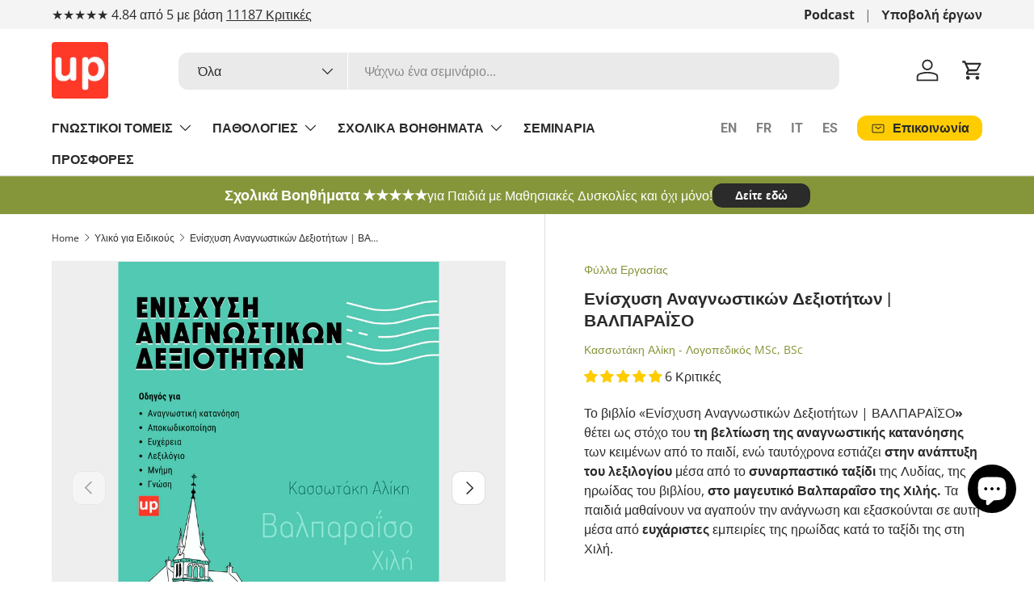

--- FILE ---
content_type: text/html; charset=utf-8
request_url: https://upbility.gr/collections/eidikoi/products/anagnosi-valparaiso
body_size: 71796
content:
<!doctype html>
<html class="no-js" lang="el" dir="ltr">
<head><meta charset="utf-8">
<meta name="viewport" content="width=device-width,initial-scale=1">
<title>Ενίσχυση Αναγνωστικών Δεξιοτήτων | ΒΑΛΠΑΡΑΪΣΟ &ndash; Εκδόσεις Upbility</title><link rel="canonical" href="https://upbility.gr/products/anagnosi-valparaiso"><link rel="icon" href="//upbility.gr/cdn/shop/files/favicon-32x32_bf565d1a-0123-4b30-b7f2-5f563d0f19d1.png?crop=center&height=48&v=1703762895&width=48" type="image/png">
  <link rel="apple-touch-icon" href="//upbility.gr/cdn/shop/files/favicon-32x32_bf565d1a-0123-4b30-b7f2-5f563d0f19d1.png?crop=center&height=180&v=1703762895&width=180"><meta name="description" content="Στόχος του βιβλίου είναι να χρησιμοποιηθεί από γονείς κι εκπαιδευτικούς, ώστε να βοηθήσουν το παιδί να απολαμβάνει το διάβασμα χωρίς φόβο ή απέχθεια."><meta property="og:site_name" content="Εκδόσεις Upbility">
<meta property="og:url" content="https://upbility.gr/products/anagnosi-valparaiso">
<meta property="og:title" content="Ενίσχυση Αναγνωστικών Δεξιοτήτων | ΒΑΛΠΑΡΑΪΣΟ">
<meta property="og:type" content="product">
<meta property="og:description" content="Στόχος του βιβλίου είναι να χρησιμοποιηθεί από γονείς κι εκπαιδευτικούς, ώστε να βοηθήσουν το παιδί να απολαμβάνει το διάβασμα χωρίς φόβο ή απέχθεια."><meta property="og:image" content="http://upbility.gr/cdn/shop/files/webcovervalparaiso.jpg?crop=center&height=1200&v=1720699590&width=1200">
  <meta property="og:image:secure_url" content="https://upbility.gr/cdn/shop/files/webcovervalparaiso.jpg?crop=center&height=1200&v=1720699590&width=1200">
  <meta property="og:image:width" content="1414">
  <meta property="og:image:height" content="2000"><meta property="og:price:amount" content="19,90">
  <meta property="og:price:currency" content="EUR"><meta name="twitter:card" content="summary_large_image">
<meta name="twitter:title" content="Ενίσχυση Αναγνωστικών Δεξιοτήτων | ΒΑΛΠΑΡΑΪΣΟ">
<meta name="twitter:description" content="Στόχος του βιβλίου είναι να χρησιμοποιηθεί από γονείς κι εκπαιδευτικούς, ώστε να βοηθήσουν το παιδί να απολαμβάνει το διάβασμα χωρίς φόβο ή απέχθεια.">
<link rel="preload" href="//upbility.gr/cdn/shop/t/69/assets/main.css?v=117877229988737664671750679972" as="style"><style data-shopify>
@font-face {
  font-family: "Open Sans";
  font-weight: 400;
  font-style: normal;
  font-display: swap;
  src: url("//upbility.gr/cdn/fonts/open_sans/opensans_n4.c32e4d4eca5273f6d4ee95ddf54b5bbb75fc9b61.woff2") format("woff2"),
       url("//upbility.gr/cdn/fonts/open_sans/opensans_n4.5f3406f8d94162b37bfa232b486ac93ee892406d.woff") format("woff");
}
@font-face {
  font-family: "Open Sans";
  font-weight: 700;
  font-style: normal;
  font-display: swap;
  src: url("//upbility.gr/cdn/fonts/open_sans/opensans_n7.a9393be1574ea8606c68f4441806b2711d0d13e4.woff2") format("woff2"),
       url("//upbility.gr/cdn/fonts/open_sans/opensans_n7.7b8af34a6ebf52beb1a4c1d8c73ad6910ec2e553.woff") format("woff");
}
@font-face {
  font-family: "Open Sans";
  font-weight: 400;
  font-style: italic;
  font-display: swap;
  src: url("//upbility.gr/cdn/fonts/open_sans/opensans_i4.6f1d45f7a46916cc95c694aab32ecbf7509cbf33.woff2") format("woff2"),
       url("//upbility.gr/cdn/fonts/open_sans/opensans_i4.4efaa52d5a57aa9a57c1556cc2b7465d18839daa.woff") format("woff");
}
@font-face {
  font-family: "Open Sans";
  font-weight: 700;
  font-style: italic;
  font-display: swap;
  src: url("//upbility.gr/cdn/fonts/open_sans/opensans_i7.916ced2e2ce15f7fcd95d196601a15e7b89ee9a4.woff2") format("woff2"),
       url("//upbility.gr/cdn/fonts/open_sans/opensans_i7.99a9cff8c86ea65461de497ade3d515a98f8b32a.woff") format("woff");
}
@font-face {
  font-family: Roboto;
  font-weight: 700;
  font-style: normal;
  font-display: swap;
  src: url("//upbility.gr/cdn/fonts/roboto/roboto_n7.f38007a10afbbde8976c4056bfe890710d51dec2.woff2") format("woff2"),
       url("//upbility.gr/cdn/fonts/roboto/roboto_n7.94bfdd3e80c7be00e128703d245c207769d763f9.woff") format("woff");
}
@font-face {
  font-family: Roboto;
  font-weight: 700;
  font-style: normal;
  font-display: swap;
  src: url("//upbility.gr/cdn/fonts/roboto/roboto_n7.f38007a10afbbde8976c4056bfe890710d51dec2.woff2") format("woff2"),
       url("//upbility.gr/cdn/fonts/roboto/roboto_n7.94bfdd3e80c7be00e128703d245c207769d763f9.woff") format("woff");
}
:root {
      --bg-color: 255 255 255 / 1.0;
      --bg-color-og: 255 255 255 / 1.0;
      --heading-color: 42 43 42;
      --text-color: 42 43 42;
      --text-color-og: 42 43 42;
      --scrollbar-color: 42 43 42;
      --link-color: 133 150 58;
      --link-color-og: 133 150 58;
      --star-color: 255 204 2;--swatch-border-color-default: 212 213 212;
        --swatch-border-color-active: 149 149 149;
        --swatch-card-size: 24px;
        --swatch-variant-picker-size: 64px;--color-scheme-1-bg: 244 244 244 / 1.0;
      --color-scheme-1-grad: linear-gradient(180deg, rgba(244, 244, 244, 1), rgba(244, 244, 244, 1) 100%);
      --color-scheme-1-heading: 42 43 42;
      --color-scheme-1-text: 42 43 42;
      --color-scheme-1-btn-bg: 255 204 2;
      --color-scheme-1-btn-text: 42 43 42;
      --color-scheme-1-btn-bg-hover: 238 192 9;--color-scheme-2-bg: 42 43 42 / 1.0;
      --color-scheme-2-grad: ;
      --color-scheme-2-heading: 255 255 255;
      --color-scheme-2-text: 255 255 255;
      --color-scheme-2-btn-bg: 255 204 2;
      --color-scheme-2-btn-text: 42 43 42;
      --color-scheme-2-btn-bg-hover: 238 192 9;--color-scheme-3-bg: 133 150 58 / 1.0;
      --color-scheme-3-grad: ;
      --color-scheme-3-heading: 255 255 255;
      --color-scheme-3-text: 255 255 255;
      --color-scheme-3-btn-bg: 42 43 42;
      --color-scheme-3-btn-text: 255 255 255;
      --color-scheme-3-btn-bg-hover: 82 83 82;

      --drawer-bg-color: 255 255 255 / 1.0;
      --drawer-text-color: 42 43 42;

      --panel-bg-color: 244 244 244 / 1.0;
      --panel-heading-color: 42 43 42;
      --panel-text-color: 42 43 42;

      --in-stock-text-color: 44 126 63;
      --low-stock-text-color: 210 134 26;
      --very-low-stock-text-color: 180 12 28;
      --no-stock-text-color: 119 119 119;
      --no-stock-backordered-text-color: 119 119 119;

      --error-bg-color: 252 237 238;
      --error-text-color: 180 12 28;
      --success-bg-color: 232 246 234;
      --success-text-color: 44 126 63;
      --info-bg-color: 228 237 250;
      --info-text-color: 26 102 210;

      --heading-font-family: Roboto, sans-serif;
      --heading-font-style: normal;
      --heading-font-weight: 700;
      --heading-scale-start: 2;

      --navigation-font-family: Roboto, sans-serif;
      --navigation-font-style: normal;
      --navigation-font-weight: 700;--heading-text-transform: none;
--subheading-text-transform: none;
      --body-font-family: "Open Sans", sans-serif;
      --body-font-style: normal;
      --body-font-weight: 400;
      --body-font-size: 16;

      --section-gap: 32;
      --heading-gap: calc(8 * var(--space-unit));--heading-gap: calc(6 * var(--space-unit));--grid-column-gap: 20px;--btn-bg-color: 255 204 2;
      --btn-bg-hover-color: 238 192 9;
      --btn-text-color: 42 43 42;
      --btn-bg-color-og: 255 204 2;
      --btn-text-color-og: 42 43 42;
      --btn-alt-bg-color: 42 43 42;
      --btn-alt-bg-alpha: 1.0;
      --btn-alt-text-color: 255 255 255;
      --btn-border-width: 2px;
      --btn-padding-y: 12px;

      
      --btn-border-radius: 12px;
      

      --btn-lg-border-radius: 50%;
      --btn-icon-border-radius: 50%;
      --input-with-btn-inner-radius: var(--btn-border-radius);

      --input-bg-color: 255 255 255 / 1.0;
      --input-text-color: 42 43 42;
      --input-border-width: 2px;
      --input-border-radius: 10px;
      --textarea-border-radius: 10px;
      --input-border-radius: 12px;
      --input-bg-color-diff-3: #f7f7f7;
      --input-bg-color-diff-6: #f0f0f0;

      --modal-border-radius: 10px;
      --modal-overlay-color: 0 0 0;
      --modal-overlay-opacity: 0.4;
      --drawer-border-radius: 10px;
      --overlay-border-radius: 10px;

      --custom-label-bg-color: 0 0 0 / 1.0;
      --custom-label-text-color: 255 255 255 / 1.0;--sale-label-bg-color: 255 204 2 / 1.0;
      --sale-label-text-color: 42 43 42 / 1.0;--sold-out-label-bg-color: 42 43 42 / 1.0;
      --sold-out-label-text-color: 255 255 255 / 1.0;--new-label-bg-color: 127 184 0 / 1.0;
      --new-label-text-color: 255 255 255 / 1.0;--preorder-label-bg-color: 0 166 237 / 1.0;
      --preorder-label-text-color: 255 255 255 / 1.0;

      --collection-label-color: 0 126 18 / 1.0;

      --page-width: 1200px;
      --gutter-sm: 20px;
      --gutter-md: 32px;
      --gutter-lg: 64px;

      --payment-terms-bg-color: #ffffff;

      --coll-card-bg-color: #F9F9F9;
      --coll-card-border-color: #f2f2f2;

      --card-highlight-bg-color: #2a2b2a;
      --card-highlight-text-color: 255 255 255;
      --card-highlight-border-color: #2a2b2a;--card-bg-color: #ffffff;
      --card-text-color: 38 38 43;
      --card-border-color: #e8e8e8;
        
          --aos-animate-duration: 0.6s;
        

        
          --aos-min-width: 0;
        
      

      --reading-width: 48em;
    }

    @media (max-width: 769px) {
      :root {
        --reading-width: 36em;
      }
    }
  </style><link rel="stylesheet" href="//upbility.gr/cdn/shop/t/69/assets/main.css?v=117877229988737664671750679972">
  <script src="//upbility.gr/cdn/shop/t/69/assets/main.js?v=182340204423554326591750679972" defer="defer"></script><link rel="preload" href="//upbility.gr/cdn/fonts/open_sans/opensans_n4.c32e4d4eca5273f6d4ee95ddf54b5bbb75fc9b61.woff2" as="font" type="font/woff2" crossorigin fetchpriority="high"><link rel="preload" href="//upbility.gr/cdn/fonts/roboto/roboto_n7.f38007a10afbbde8976c4056bfe890710d51dec2.woff2" as="font" type="font/woff2" crossorigin fetchpriority="high"><script>window.performance && window.performance.mark && window.performance.mark('shopify.content_for_header.start');</script><meta id="shopify-digital-wallet" name="shopify-digital-wallet" content="/4614313/digital_wallets/dialog">
<meta name="shopify-checkout-api-token" content="aff340ca71b6ecb2b63fa1145c9e76ee">
<meta id="in-context-paypal-metadata" data-shop-id="4614313" data-venmo-supported="false" data-environment="production" data-locale="en_US" data-paypal-v4="true" data-currency="EUR">
<link rel="alternate" type="application/json+oembed" href="https://upbility.gr/products/anagnosi-valparaiso.oembed">
<script async="async" src="/checkouts/internal/preloads.js?locale=el-CY"></script>
<link rel="preconnect" href="https://shop.app" crossorigin="anonymous">
<script async="async" src="https://shop.app/checkouts/internal/preloads.js?locale=el-CY&shop_id=4614313" crossorigin="anonymous"></script>
<script id="apple-pay-shop-capabilities" type="application/json">{"shopId":4614313,"countryCode":"CY","currencyCode":"EUR","merchantCapabilities":["supports3DS"],"merchantId":"gid:\/\/shopify\/Shop\/4614313","merchantName":"Εκδόσεις Upbility","requiredBillingContactFields":["postalAddress","email","phone"],"requiredShippingContactFields":["postalAddress","email","phone"],"shippingType":"shipping","supportedNetworks":["visa","masterCard","amex"],"total":{"type":"pending","label":"Εκδόσεις Upbility","amount":"1.00"},"shopifyPaymentsEnabled":true,"supportsSubscriptions":true}</script>
<script id="shopify-features" type="application/json">{"accessToken":"aff340ca71b6ecb2b63fa1145c9e76ee","betas":["rich-media-storefront-analytics"],"domain":"upbility.gr","predictiveSearch":true,"shopId":4614313,"locale":"el"}</script>
<script>var Shopify = Shopify || {};
Shopify.shop = "ikidbookstore.myshopify.com";
Shopify.locale = "el";
Shopify.currency = {"active":"EUR","rate":"1.0"};
Shopify.country = "CY";
Shopify.theme = {"name":"Enterprise version 2.0.0","id":182562849093,"schema_name":"Enterprise","schema_version":"2.0.0","theme_store_id":1657,"role":"main"};
Shopify.theme.handle = "null";
Shopify.theme.style = {"id":null,"handle":null};
Shopify.cdnHost = "upbility.gr/cdn";
Shopify.routes = Shopify.routes || {};
Shopify.routes.root = "/";</script>
<script type="module">!function(o){(o.Shopify=o.Shopify||{}).modules=!0}(window);</script>
<script>!function(o){function n(){var o=[];function n(){o.push(Array.prototype.slice.apply(arguments))}return n.q=o,n}var t=o.Shopify=o.Shopify||{};t.loadFeatures=n(),t.autoloadFeatures=n()}(window);</script>
<script>
  window.ShopifyPay = window.ShopifyPay || {};
  window.ShopifyPay.apiHost = "shop.app\/pay";
  window.ShopifyPay.redirectState = null;
</script>
<script id="shop-js-analytics" type="application/json">{"pageType":"product"}</script>
<script defer="defer" async type="module" src="//upbility.gr/cdn/shopifycloud/shop-js/modules/v2/client.init-shop-cart-sync_LfUzO4S6.el.esm.js"></script>
<script defer="defer" async type="module" src="//upbility.gr/cdn/shopifycloud/shop-js/modules/v2/chunk.common_CGzkXfgL.esm.js"></script>
<script defer="defer" async type="module" src="//upbility.gr/cdn/shopifycloud/shop-js/modules/v2/chunk.modal_Bgl3KeJf.esm.js"></script>
<script type="module">
  await import("//upbility.gr/cdn/shopifycloud/shop-js/modules/v2/client.init-shop-cart-sync_LfUzO4S6.el.esm.js");
await import("//upbility.gr/cdn/shopifycloud/shop-js/modules/v2/chunk.common_CGzkXfgL.esm.js");
await import("//upbility.gr/cdn/shopifycloud/shop-js/modules/v2/chunk.modal_Bgl3KeJf.esm.js");

  window.Shopify.SignInWithShop?.initShopCartSync?.({"fedCMEnabled":true,"windoidEnabled":true});

</script>
<script>
  window.Shopify = window.Shopify || {};
  if (!window.Shopify.featureAssets) window.Shopify.featureAssets = {};
  window.Shopify.featureAssets['shop-js'] = {"shop-cart-sync":["modules/v2/client.shop-cart-sync_DiDLy-Lg.el.esm.js","modules/v2/chunk.common_CGzkXfgL.esm.js","modules/v2/chunk.modal_Bgl3KeJf.esm.js"],"init-fed-cm":["modules/v2/client.init-fed-cm_4bbVzAGL.el.esm.js","modules/v2/chunk.common_CGzkXfgL.esm.js","modules/v2/chunk.modal_Bgl3KeJf.esm.js"],"shop-cash-offers":["modules/v2/client.shop-cash-offers_Bn1l-Cvu.el.esm.js","modules/v2/chunk.common_CGzkXfgL.esm.js","modules/v2/chunk.modal_Bgl3KeJf.esm.js"],"shop-login-button":["modules/v2/client.shop-login-button_3no-MhLD.el.esm.js","modules/v2/chunk.common_CGzkXfgL.esm.js","modules/v2/chunk.modal_Bgl3KeJf.esm.js"],"pay-button":["modules/v2/client.pay-button_nfxIlb1B.el.esm.js","modules/v2/chunk.common_CGzkXfgL.esm.js","modules/v2/chunk.modal_Bgl3KeJf.esm.js"],"shop-button":["modules/v2/client.shop-button_Cx3YborD.el.esm.js","modules/v2/chunk.common_CGzkXfgL.esm.js","modules/v2/chunk.modal_Bgl3KeJf.esm.js"],"avatar":["modules/v2/client.avatar_BTnouDA3.el.esm.js"],"init-windoid":["modules/v2/client.init-windoid_DU5vHeJv.el.esm.js","modules/v2/chunk.common_CGzkXfgL.esm.js","modules/v2/chunk.modal_Bgl3KeJf.esm.js"],"init-shop-for-new-customer-accounts":["modules/v2/client.init-shop-for-new-customer-accounts_CacT2iXq.el.esm.js","modules/v2/client.shop-login-button_3no-MhLD.el.esm.js","modules/v2/chunk.common_CGzkXfgL.esm.js","modules/v2/chunk.modal_Bgl3KeJf.esm.js"],"init-shop-email-lookup-coordinator":["modules/v2/client.init-shop-email-lookup-coordinator_BuZcbyJx.el.esm.js","modules/v2/chunk.common_CGzkXfgL.esm.js","modules/v2/chunk.modal_Bgl3KeJf.esm.js"],"init-shop-cart-sync":["modules/v2/client.init-shop-cart-sync_LfUzO4S6.el.esm.js","modules/v2/chunk.common_CGzkXfgL.esm.js","modules/v2/chunk.modal_Bgl3KeJf.esm.js"],"shop-toast-manager":["modules/v2/client.shop-toast-manager_CoiwpQDT.el.esm.js","modules/v2/chunk.common_CGzkXfgL.esm.js","modules/v2/chunk.modal_Bgl3KeJf.esm.js"],"init-customer-accounts":["modules/v2/client.init-customer-accounts_C-e-jOdo.el.esm.js","modules/v2/client.shop-login-button_3no-MhLD.el.esm.js","modules/v2/chunk.common_CGzkXfgL.esm.js","modules/v2/chunk.modal_Bgl3KeJf.esm.js"],"init-customer-accounts-sign-up":["modules/v2/client.init-customer-accounts-sign-up_DSHThPfM.el.esm.js","modules/v2/client.shop-login-button_3no-MhLD.el.esm.js","modules/v2/chunk.common_CGzkXfgL.esm.js","modules/v2/chunk.modal_Bgl3KeJf.esm.js"],"shop-follow-button":["modules/v2/client.shop-follow-button_Bs_6BX34.el.esm.js","modules/v2/chunk.common_CGzkXfgL.esm.js","modules/v2/chunk.modal_Bgl3KeJf.esm.js"],"checkout-modal":["modules/v2/client.checkout-modal_PcC8ji7N.el.esm.js","modules/v2/chunk.common_CGzkXfgL.esm.js","modules/v2/chunk.modal_Bgl3KeJf.esm.js"],"shop-login":["modules/v2/client.shop-login_DDAw4zlZ.el.esm.js","modules/v2/chunk.common_CGzkXfgL.esm.js","modules/v2/chunk.modal_Bgl3KeJf.esm.js"],"lead-capture":["modules/v2/client.lead-capture_B6lD5d4a.el.esm.js","modules/v2/chunk.common_CGzkXfgL.esm.js","modules/v2/chunk.modal_Bgl3KeJf.esm.js"],"payment-terms":["modules/v2/client.payment-terms_Ck70JoSG.el.esm.js","modules/v2/chunk.common_CGzkXfgL.esm.js","modules/v2/chunk.modal_Bgl3KeJf.esm.js"]};
</script>
<script id="__st">var __st={"a":4614313,"offset":7200,"reqid":"8e773f9a-d620-44ad-b3fb-8d001d5b3d09-1769473418","pageurl":"upbility.gr\/collections\/eidikoi\/products\/anagnosi-valparaiso","u":"27a9363e045c","p":"product","rtyp":"product","rid":6770926780483};</script>
<script>window.ShopifyPaypalV4VisibilityTracking = true;</script>
<script id="captcha-bootstrap">!function(){'use strict';const t='contact',e='account',n='new_comment',o=[[t,t],['blogs',n],['comments',n],[t,'customer']],c=[[e,'customer_login'],[e,'guest_login'],[e,'recover_customer_password'],[e,'create_customer']],r=t=>t.map((([t,e])=>`form[action*='/${t}']:not([data-nocaptcha='true']) input[name='form_type'][value='${e}']`)).join(','),a=t=>()=>t?[...document.querySelectorAll(t)].map((t=>t.form)):[];function s(){const t=[...o],e=r(t);return a(e)}const i='password',u='form_key',d=['recaptcha-v3-token','g-recaptcha-response','h-captcha-response',i],f=()=>{try{return window.sessionStorage}catch{return}},m='__shopify_v',_=t=>t.elements[u];function p(t,e,n=!1){try{const o=window.sessionStorage,c=JSON.parse(o.getItem(e)),{data:r}=function(t){const{data:e,action:n}=t;return t[m]||n?{data:e,action:n}:{data:t,action:n}}(c);for(const[e,n]of Object.entries(r))t.elements[e]&&(t.elements[e].value=n);n&&o.removeItem(e)}catch(o){console.error('form repopulation failed',{error:o})}}const l='form_type',E='cptcha';function T(t){t.dataset[E]=!0}const w=window,h=w.document,L='Shopify',v='ce_forms',y='captcha';let A=!1;((t,e)=>{const n=(g='f06e6c50-85a8-45c8-87d0-21a2b65856fe',I='https://cdn.shopify.com/shopifycloud/storefront-forms-hcaptcha/ce_storefront_forms_captcha_hcaptcha.v1.5.2.iife.js',D={infoText:'Προστατεύεται με το hCaptcha',privacyText:'Απόρρητο',termsText:'Όροι'},(t,e,n)=>{const o=w[L][v],c=o.bindForm;if(c)return c(t,g,e,D).then(n);var r;o.q.push([[t,g,e,D],n]),r=I,A||(h.body.append(Object.assign(h.createElement('script'),{id:'captcha-provider',async:!0,src:r})),A=!0)});var g,I,D;w[L]=w[L]||{},w[L][v]=w[L][v]||{},w[L][v].q=[],w[L][y]=w[L][y]||{},w[L][y].protect=function(t,e){n(t,void 0,e),T(t)},Object.freeze(w[L][y]),function(t,e,n,w,h,L){const[v,y,A,g]=function(t,e,n){const i=e?o:[],u=t?c:[],d=[...i,...u],f=r(d),m=r(i),_=r(d.filter((([t,e])=>n.includes(e))));return[a(f),a(m),a(_),s()]}(w,h,L),I=t=>{const e=t.target;return e instanceof HTMLFormElement?e:e&&e.form},D=t=>v().includes(t);t.addEventListener('submit',(t=>{const e=I(t);if(!e)return;const n=D(e)&&!e.dataset.hcaptchaBound&&!e.dataset.recaptchaBound,o=_(e),c=g().includes(e)&&(!o||!o.value);(n||c)&&t.preventDefault(),c&&!n&&(function(t){try{if(!f())return;!function(t){const e=f();if(!e)return;const n=_(t);if(!n)return;const o=n.value;o&&e.removeItem(o)}(t);const e=Array.from(Array(32),(()=>Math.random().toString(36)[2])).join('');!function(t,e){_(t)||t.append(Object.assign(document.createElement('input'),{type:'hidden',name:u})),t.elements[u].value=e}(t,e),function(t,e){const n=f();if(!n)return;const o=[...t.querySelectorAll(`input[type='${i}']`)].map((({name:t})=>t)),c=[...d,...o],r={};for(const[a,s]of new FormData(t).entries())c.includes(a)||(r[a]=s);n.setItem(e,JSON.stringify({[m]:1,action:t.action,data:r}))}(t,e)}catch(e){console.error('failed to persist form',e)}}(e),e.submit())}));const S=(t,e)=>{t&&!t.dataset[E]&&(n(t,e.some((e=>e===t))),T(t))};for(const o of['focusin','change'])t.addEventListener(o,(t=>{const e=I(t);D(e)&&S(e,y())}));const B=e.get('form_key'),M=e.get(l),P=B&&M;t.addEventListener('DOMContentLoaded',(()=>{const t=y();if(P)for(const e of t)e.elements[l].value===M&&p(e,B);[...new Set([...A(),...v().filter((t=>'true'===t.dataset.shopifyCaptcha))])].forEach((e=>S(e,t)))}))}(h,new URLSearchParams(w.location.search),n,t,e,['guest_login'])})(!0,!0)}();</script>
<script integrity="sha256-4kQ18oKyAcykRKYeNunJcIwy7WH5gtpwJnB7kiuLZ1E=" data-source-attribution="shopify.loadfeatures" defer="defer" src="//upbility.gr/cdn/shopifycloud/storefront/assets/storefront/load_feature-a0a9edcb.js" crossorigin="anonymous"></script>
<script crossorigin="anonymous" defer="defer" src="//upbility.gr/cdn/shopifycloud/storefront/assets/shopify_pay/storefront-65b4c6d7.js?v=20250812"></script>
<script data-source-attribution="shopify.dynamic_checkout.dynamic.init">var Shopify=Shopify||{};Shopify.PaymentButton=Shopify.PaymentButton||{isStorefrontPortableWallets:!0,init:function(){window.Shopify.PaymentButton.init=function(){};var t=document.createElement("script");t.src="https://upbility.gr/cdn/shopifycloud/portable-wallets/latest/portable-wallets.el.js",t.type="module",document.head.appendChild(t)}};
</script>
<script data-source-attribution="shopify.dynamic_checkout.buyer_consent">
  function portableWalletsHideBuyerConsent(e){var t=document.getElementById("shopify-buyer-consent"),n=document.getElementById("shopify-subscription-policy-button");t&&n&&(t.classList.add("hidden"),t.setAttribute("aria-hidden","true"),n.removeEventListener("click",e))}function portableWalletsShowBuyerConsent(e){var t=document.getElementById("shopify-buyer-consent"),n=document.getElementById("shopify-subscription-policy-button");t&&n&&(t.classList.remove("hidden"),t.removeAttribute("aria-hidden"),n.addEventListener("click",e))}window.Shopify?.PaymentButton&&(window.Shopify.PaymentButton.hideBuyerConsent=portableWalletsHideBuyerConsent,window.Shopify.PaymentButton.showBuyerConsent=portableWalletsShowBuyerConsent);
</script>
<script data-source-attribution="shopify.dynamic_checkout.cart.bootstrap">document.addEventListener("DOMContentLoaded",(function(){function t(){return document.querySelector("shopify-accelerated-checkout-cart, shopify-accelerated-checkout")}if(t())Shopify.PaymentButton.init();else{new MutationObserver((function(e,n){t()&&(Shopify.PaymentButton.init(),n.disconnect())})).observe(document.body,{childList:!0,subtree:!0})}}));
</script>
<link id="shopify-accelerated-checkout-styles" rel="stylesheet" media="screen" href="https://upbility.gr/cdn/shopifycloud/portable-wallets/latest/accelerated-checkout-backwards-compat.css" crossorigin="anonymous">
<style id="shopify-accelerated-checkout-cart">
        #shopify-buyer-consent {
  margin-top: 1em;
  display: inline-block;
  width: 100%;
}

#shopify-buyer-consent.hidden {
  display: none;
}

#shopify-subscription-policy-button {
  background: none;
  border: none;
  padding: 0;
  text-decoration: underline;
  font-size: inherit;
  cursor: pointer;
}

#shopify-subscription-policy-button::before {
  box-shadow: none;
}

      </style>
<script id="sections-script" data-sections="header,footer" defer="defer" src="//upbility.gr/cdn/shop/t/69/compiled_assets/scripts.js?v=17931"></script>
<script>window.performance && window.performance.mark && window.performance.mark('shopify.content_for_header.end');</script>

    <script src="//upbility.gr/cdn/shop/t/69/assets/animate-on-scroll.js?v=15249566486942820451750679971" defer="defer"></script>
    <link rel="stylesheet" href="//upbility.gr/cdn/shop/t/69/assets/animate-on-scroll.css?v=116194678796051782541750679971">
  

  <script>document.documentElement.className = document.documentElement.className.replace('no-js', 'js');</script><!-- CC Custom Head Start --><!-- CC Custom Head End --><!-- BEGIN app block: shopify://apps/pandectes-gdpr/blocks/banner/58c0baa2-6cc1-480c-9ea6-38d6d559556a -->
  
    
      <!-- TCF is active, scripts are loaded above -->
      
        <script>
          if (!window.PandectesRulesSettings) {
            window.PandectesRulesSettings = {"store":{"id":4614313,"adminMode":false,"headless":false,"storefrontRootDomain":"","checkoutRootDomain":"","storefrontAccessToken":""},"banner":{"revokableTrigger":false,"cookiesBlockedByDefault":"7","hybridStrict":false,"isActive":true},"geolocation":{"brOnly":false,"caOnly":false,"chOnly":false,"euOnly":false,"jpOnly":false,"thOnly":false,"zaOnly":false,"canadaOnly":false,"globalVisibility":true},"blocker":{"isActive":false,"googleConsentMode":{"isActive":true,"id":"GTM-KSDSWBX","analyticsId":"G-9BPZ5PH43V","adwordsId":"","adStorageCategory":4,"analyticsStorageCategory":2,"functionalityStorageCategory":1,"personalizationStorageCategory":1,"securityStorageCategory":0,"customEvent":true,"redactData":false,"urlPassthrough":false,"dataLayerProperty":"dataLayer","waitForUpdate":0,"useNativeChannel":true},"facebookPixel":{"isActive":false,"id":"","ldu":false},"microsoft":{"isActive":false,"uetTags":""},"rakuten":{"isActive":false,"cmp":false,"ccpa":false},"gpcIsActive":true,"klaviyoIsActive":false,"defaultBlocked":7,"patterns":{"whiteList":[],"blackList":{"1":[],"2":[],"4":[],"8":[]},"iframesWhiteList":[],"iframesBlackList":{"1":[],"2":[],"4":[],"8":[]},"beaconsWhiteList":[],"beaconsBlackList":{"1":[],"2":[],"4":[],"8":[]}}}};
            const rulesScript = document.createElement('script');
            window.PandectesRulesSettings.auto = true;
            rulesScript.src = "https://cdn.shopify.com/extensions/019bf9f2-2284-7e6a-94f3-548acaed6f98/gdpr-246/assets/pandectes-rules.js";
            const firstChild = document.head.firstChild;
            document.head.insertBefore(rulesScript, firstChild);
          }
        </script>
      
      <script>
        
          window.PandectesSettings = {"store":{"id":4614313,"plan":"plus","theme":"Enterprise NEW 1.6.3","primaryLocale":"el","adminMode":false,"headless":false,"storefrontRootDomain":"","checkoutRootDomain":"","storefrontAccessToken":""},"tsPublished":1747726197,"declaration":{"showPurpose":false,"showProvider":false,"declIntroText":"Χρησιμοποιούμε cookies για να βελτιστοποιήσουμε τη λειτουργικότητα του ιστότοπου, να αναλύσουμε την απόδοση και να σας παρέχουμε εξατομικευμένη εμπειρία. Ορισμένα cookies είναι απαραίτητα για τη σωστή λειτουργία και λειτουργία του ιστότοπου. Αυτά τα cookies δεν μπορούν να απενεργοποιηθούν. Σε αυτό το παράθυρο μπορείτε να διαχειριστείτε τις προτιμήσεις σας για τα cookies.","showDateGenerated":true},"language":{"unpublished":[],"languageMode":"Single","fallbackLanguage":"el","languageDetection":"browser","languagesSupported":[]},"texts":{"managed":{"headerText":{"el":"Σεβόμαστε το απόρρητό σας"},"consentText":{"el":"Αυτός ο ιστότοπος χρησιμοποιεί cookies για να διασφαλίσει ότι έχετε την καλύτερη εμπειρία. Η συλλογή, κοινή χρήση και χρήση προσωπικών δεδομένων μπορεί να χρησιμοποιηθεί για την εξατομίκευση διαφημίσεων."},"linkText":{"el":"Μάθε περισσότερα"},"imprintText":{"el":"Αποτύπωμα"},"googleLinkText":{"el":"Όροι απορρήτου της Google"},"allowButtonText":{"el":"Αποδέχομαι"},"denyButtonText":{"el":"Απόρριψη"},"dismissButtonText":{"el":"Εντάξει"},"leaveSiteButtonText":{"el":"Αφήστε αυτόν τον ιστότοπο"},"preferencesButtonText":{"el":"Προτιμήσεις"},"cookiePolicyText":{"el":"Πολιτική cookies"},"preferencesPopupTitleText":{"el":"Διαχειριστείτε τις προτιμήσεις συγκατάθεσης"},"preferencesPopupIntroText":{"el":"Χρησιμοποιούμε cookies για τη βελτιστοποίηση της λειτουργικότητας του ιστότοπου, την ανάλυση της απόδοσης και την παροχή εξατομικευμένης εμπειρίας σε εσάς. Ορισμένα cookie είναι απαραίτητα για τη σωστή λειτουργία και λειτουργία του ιστότοπου. Αυτά τα cookie δεν μπορούν να απενεργοποιηθούν. Σε αυτό το παράθυρο μπορείτε να διαχειριστείτε τις προτιμήσεις σας για cookie. "},"preferencesPopupSaveButtonText":{"el":"Αποθήκευση προτιμήσεων"},"preferencesPopupCloseButtonText":{"el":"Κλείσιμο"},"preferencesPopupAcceptAllButtonText":{"el":"Αποδοχή όλων"},"preferencesPopupRejectAllButtonText":{"el":"Απόρριψη όλων"},"cookiesDetailsText":{"el":"Λεπτομέρειες cookie"},"preferencesPopupAlwaysAllowedText":{"el":"πάντα επιτρέπεται"},"accessSectionParagraphText":{"el":"Έχετε το δικαίωμα να έχετε πρόσβαση στα δεδομένα σας ανά πάσα στιγμή."},"accessSectionTitleText":{"el":"Φορητότητα δεδομένων"},"accessSectionAccountInfoActionText":{"el":"Προσωπικά δεδομένα"},"accessSectionDownloadReportActionText":{"el":"Κατέβασέ τα όλα"},"accessSectionGDPRRequestsActionText":{"el":"Αιτήματα υποκειμένου δεδομένων"},"accessSectionOrdersRecordsActionText":{"el":"Παραγγελίες"},"rectificationSectionParagraphText":{"el":"Έχετε το δικαίωμα να ζητήσετε την ενημέρωση των δεδομένων σας όποτε το κρίνετε κατάλληλο."},"rectificationSectionTitleText":{"el":"Διόρθωση δεδομένων"},"rectificationCommentPlaceholder":{"el":"Περιγράψτε τι θέλετε να ενημερώνετε"},"rectificationCommentValidationError":{"el":"Απαιτείται σχόλιο"},"rectificationSectionEditAccountActionText":{"el":"Ζητήστε ενημέρωση"},"erasureSectionTitleText":{"el":"Δικαίωμα να ξεχαστείς"},"erasureSectionParagraphText":{"el":"Έχετε το δικαίωμα να ζητήσετε τη διαγραφή όλων των δεδομένων σας. Μετά από αυτό, δεν θα έχετε πλέον πρόσβαση στον λογαριασμό σας."},"erasureSectionRequestDeletionActionText":{"el":"Ζητήστε διαγραφή προσωπικών δεδομένων"},"consentDate":{"el":"Ημερομηνία συναίνεσης"},"consentId":{"el":"Αναγνωριστικό συναίνεσης"},"consentSectionChangeConsentActionText":{"el":"Αλλαγή προτίμησης συναίνεσης"},"consentSectionConsentedText":{"el":"Συμφωνήσατε με την πολιτική cookie αυτού του ιστότοπου στο"},"consentSectionNoConsentText":{"el":"Δεν έχετε συναινέσει στην πολιτική cookie αυτού του ιστότοπου."},"consentSectionTitleText":{"el":"Η συγκατάθεσή σας για τα cookie"},"consentStatus":{"el":"Προτίμηση συναίνεσης"},"confirmationFailureMessage":{"el":"Το αίτημά σας δεν επαληθεύτηκε. Δοκιμάστε ξανά και εάν το πρόβλημα παραμένει, επικοινωνήστε με τον ιδιοκτήτη του καταστήματος για βοήθεια"},"confirmationFailureTitle":{"el":"Παρουσιάστηκε πρόβλημα"},"confirmationSuccessMessage":{"el":"Σύντομα θα επικοινωνήσουμε μαζί σας ως προς το αίτημά σας."},"confirmationSuccessTitle":{"el":"Το αίτημά σας έχει επαληθευτεί"},"guestsSupportEmailFailureMessage":{"el":"Το αίτημά σας δεν υποβλήθηκε. Δοκιμάστε ξανά και εάν το πρόβλημα παραμένει, επικοινωνήστε με τον ιδιοκτήτη του καταστήματος για βοήθεια."},"guestsSupportEmailFailureTitle":{"el":"Παρουσιάστηκε πρόβλημα"},"guestsSupportEmailPlaceholder":{"el":"Διεύθυνση ηλεκτρονικού ταχυδρομείου"},"guestsSupportEmailSuccessMessage":{"el":"Εάν είστε εγγεγραμμένος ως πελάτης αυτού του καταστήματος, σύντομα θα λάβετε ένα μήνυμα ηλεκτρονικού ταχυδρομείου με οδηγίες για το πώς να προχωρήσετε."},"guestsSupportEmailSuccessTitle":{"el":"Σας ευχαριστώ για το αίτημά σας"},"guestsSupportEmailValidationError":{"el":"Το email δεν είναι έγκυρο"},"guestsSupportInfoText":{"el":"Συνδεθείτε με τον λογαριασμό πελάτη σας για να προχωρήσετε περαιτέρω."},"submitButton":{"el":"υποβάλλουν"},"submittingButton":{"el":"Υποβολή ..."},"cancelButton":{"el":"Ακύρωση"},"declIntroText":{"el":"Χρησιμοποιούμε cookies για να βελτιστοποιήσουμε τη λειτουργικότητα του ιστότοπου, να αναλύσουμε την απόδοση και να σας παρέχουμε εξατομικευμένη εμπειρία. Ορισμένα cookies είναι απαραίτητα για τη σωστή λειτουργία και λειτουργία του ιστότοπου. Αυτά τα cookies δεν μπορούν να απενεργοποιηθούν. Σε αυτό το παράθυρο μπορείτε να διαχειριστείτε τις προτιμήσεις σας για τα cookies."},"declName":{"el":"Ονομα"},"declPurpose":{"el":"Σκοπός"},"declType":{"el":"Τύπος"},"declRetention":{"el":"Διάρκεια"},"declProvider":{"el":"Προμηθευτής"},"declFirstParty":{"el":"First-party"},"declThirdParty":{"el":"Cookie τρίτων"},"declSeconds":{"el":"δευτερόλεπτα"},"declMinutes":{"el":"λεπτά"},"declHours":{"el":"ώρες"},"declDays":{"el":"ημέρες"},"declMonths":{"el":"μήνες"},"declYears":{"el":"χρόνια"},"declSession":{"el":"Συνεδρία"},"declDomain":{"el":"Τομέας"},"declPath":{"el":"Μονοπάτι"}},"categories":{"strictlyNecessaryCookiesTitleText":{"el":"Απολύτως απαραίτητα cookies"},"strictlyNecessaryCookiesDescriptionText":{"el":"Αυτά τα cookies είναι απαραίτητα για να σας επιτρέψουν να μετακινηθείτε στον ιστότοπο και να χρησιμοποιήσετε τις δυνατότητές του, όπως η πρόσβαση σε ασφαλείς περιοχές του ιστότοπου. Ο ιστότοπος δεν μπορεί να λειτουργήσει σωστά χωρίς αυτά τα cookie."},"functionalityCookiesTitleText":{"el":"Λειτουργικά cookies"},"functionalityCookiesDescriptionText":{"el":"Αυτά τα cookies επιτρέπουν στον ιστότοπο να παρέχει βελτιωμένη λειτουργικότητα και εξατομίκευση. Μπορεί να ορίζονται από εμάς ή από τρίτους παρόχους των οποίων τις υπηρεσίες έχουμε προσθέσει στις σελίδες μας. Εάν δεν επιτρέπετε αυτά τα cookie, τότε ορισμένες ή όλες αυτές οι υπηρεσίες ενδέχεται να μην λειτουργούν σωστά."},"performanceCookiesTitleText":{"el":"Cookies απόδοσης"},"performanceCookiesDescriptionText":{"el":"Αυτά τα cookies μας επιτρέπουν να παρακολουθούμε και να βελτιώνουμε την απόδοση του ιστότοπού μας. Για παράδειγμα, μας επιτρέπουν να μετράμε επισκέψεις, να εντοπίζουμε πηγές επισκεψιμότητας και να βλέπουμε ποια μέρη του ιστότοπου είναι πιο δημοφιλή."},"targetingCookiesTitleText":{"el":"Στόχευση cookie"},"targetingCookiesDescriptionText":{"el":"Αυτά τα cookies ενδέχεται να οριστούν μέσω του ιστότοπού μας από τους διαφημιστικούς συνεργάτες μας. Μπορεί να χρησιμοποιηθούν από αυτές τις εταιρείες για να δημιουργήσουν ένα προφίλ με τα ενδιαφέροντά σας και να σας δείξουν σχετικές διαφημίσεις σε άλλους ιστότοπους. Δεν αποθηκεύουν απευθείας προσωπικές πληροφορίες, αλλά βασίζονται στον μοναδικό προσδιορισμό του προγράμματος περιήγησης και της συσκευής σας στο Διαδίκτυο. Εάν δεν επιτρέψετε αυτά τα cookie, θα αντιμετωπίσετε λιγότερο στοχευμένες διαφημίσεις."},"unclassifiedCookiesTitleText":{"el":"Μη ταξινομημένα cookies"},"unclassifiedCookiesDescriptionText":{"el":"Τα μη ταξινομημένα cookies είναι cookies που είμαστε στη διαδικασία ταξινόμησης, μαζί με τους παρόχους μεμονωμένων cookies."}},"auto":{}},"library":{"previewMode":false,"fadeInTimeout":0,"defaultBlocked":7,"showLink":true,"showImprintLink":false,"showGoogleLink":true,"enabled":true,"cookie":{"expiryDays":365,"secure":true,"domain":""},"dismissOnScroll":false,"dismissOnWindowClick":false,"dismissOnTimeout":false,"palette":{"popup":{"background":"#FFFFFF","backgroundForCalculations":{"a":1,"b":255,"g":255,"r":255},"text":"#000000"},"button":{"background":"transparent","backgroundForCalculations":{"a":1,"b":255,"g":255,"r":255},"text":"#000000","textForCalculation":{"a":1,"b":0,"g":0,"r":0},"border":"#000000"}},"content":{"href":"https://ikidbookstore.myshopify.com/policies/privacy-policy","imprintHref":"/","close":"&#10005;","target":"","logo":"<img class=\"cc-banner-logo\" style=\"max-height: 40px;\" src=\"https://ikidbookstore.myshopify.com/cdn/shop/files/pandectes-banner-logo.png\" alt=\"logo\" />"},"window":"<div role=\"dialog\" aria-live=\"polite\" aria-label=\"cookieconsent\" aria-describedby=\"cookieconsent:desc\" id=\"pandectes-banner\" class=\"cc-window-wrapper cc-popup-wrapper\"><div class=\"pd-cookie-banner-window cc-window {{classes}}\"><!--googleoff: all-->{{children}}<!--googleon: all--></div></div>","compliance":{"custom":"<div class=\"cc-compliance cc-highlight\">{{preferences}}{{allow}}</div>"},"type":"custom","layouts":{"basic":"{{logo}}{{messagelink}}{{compliance}}"},"position":"popup","theme":"wired","revokable":false,"animateRevokable":false,"revokableReset":false,"revokableLogoUrl":"https://ikidbookstore.myshopify.com/cdn/shop/files/pandectes-reopen-logo.png","revokablePlacement":"bottom-left","revokableMarginHorizontal":15,"revokableMarginVertical":15,"static":false,"autoAttach":true,"hasTransition":true,"blacklistPage":[""],"elements":{"close":"<button aria-label=\"close\" type=\"button\" tabindex=\"0\" class=\"cc-close\">{{close}}</button>","dismiss":"<button type=\"button\" tabindex=\"0\" class=\"cc-btn cc-btn-decision cc-dismiss\">{{dismiss}}</button>","allow":"<button type=\"button\" tabindex=\"0\" class=\"cc-btn cc-btn-decision cc-allow\">{{allow}}</button>","deny":"<button type=\"button\" tabindex=\"0\" class=\"cc-btn cc-btn-decision cc-deny\">{{deny}}</button>","preferences":"<button tabindex=\"0\" type=\"button\" class=\"cc-btn cc-settings\" onclick=\"Pandectes.fn.openPreferences()\">{{preferences}}</button>"}},"geolocation":{"brOnly":false,"caOnly":false,"chOnly":false,"euOnly":false,"jpOnly":false,"thOnly":false,"zaOnly":false,"canadaOnly":false,"globalVisibility":true},"dsr":{"guestsSupport":false,"accessSectionDownloadReportAuto":false},"banner":{"resetTs":1715856896,"extraCss":"        .cc-banner-logo {max-width: 24em!important;}    @media(min-width: 768px) {.cc-window.cc-floating{max-width: 24em!important;width: 24em!important;}}    .cc-message, .pd-cookie-banner-window .cc-header, .cc-logo {text-align: left}    .cc-window-wrapper{z-index: 2147483647;-webkit-transition: opacity 1s ease;  transition: opacity 1s ease;}    .cc-window{z-index: 2147483647;font-family: inherit;}    .pd-cookie-banner-window .cc-header{font-family: inherit;}    .pd-cp-ui{font-family: inherit; background-color: #FFFFFF;color:#000000;}    button.pd-cp-btn, a.pd-cp-btn{}    input + .pd-cp-preferences-slider{background-color: rgba(0, 0, 0, 0.3)}    .pd-cp-scrolling-section::-webkit-scrollbar{background-color: rgba(0, 0, 0, 0.3)}    input:checked + .pd-cp-preferences-slider{background-color: rgba(0, 0, 0, 1)}    .pd-cp-scrolling-section::-webkit-scrollbar-thumb {background-color: rgba(0, 0, 0, 1)}    .pd-cp-ui-close{color:#000000;}    .pd-cp-preferences-slider:before{background-color: #FFFFFF}    .pd-cp-title:before {border-color: #000000!important}    .pd-cp-preferences-slider{background-color:#000000}    .pd-cp-toggle{color:#000000!important}    @media(max-width:699px) {.pd-cp-ui-close-top svg {fill: #000000}}    .pd-cp-toggle:hover,.pd-cp-toggle:visited,.pd-cp-toggle:active{color:#000000!important}    .pd-cookie-banner-window {box-shadow: 0 0 18px rgb(0 0 0 / 20%);}  ","customJavascript":{},"showPoweredBy":false,"logoHeight":40,"revokableTrigger":false,"hybridStrict":false,"cookiesBlockedByDefault":"7","isActive":true,"implicitSavePreferences":true,"cookieIcon":false,"blockBots":false,"showCookiesDetails":true,"hasTransition":true,"blockingPage":false,"showOnlyLandingPage":false,"leaveSiteUrl":"https://www.google.com","linkRespectStoreLang":false},"cookies":{"0":[{"name":"keep_alive","type":"http","domain":"upbility.gr","path":"/","provider":"Shopify","firstParty":true,"retention":"30 minute(s)","expires":30,"unit":"declMinutes","purpose":{"el":"Χρησιμοποιείται σε σχέση με τον εντοπισμό αγοραστή."}},{"name":"secure_customer_sig","type":"http","domain":"upbility.gr","path":"/","provider":"Shopify","firstParty":true,"retention":"1 year(s)","expires":1,"unit":"declYears","purpose":{"el":"Χρησιμοποιείται σε σχέση με την είσοδο πελατών."}},{"name":"localization","type":"http","domain":"upbility.gr","path":"/","provider":"Shopify","firstParty":true,"retention":"1 year(s)","expires":1,"unit":"declYears","purpose":{"el":"Τοπική προσαρμογή καταστήματος Shopify"}},{"name":"_cmp_a","type":"http","domain":".upbility.gr","path":"/","provider":"Shopify","firstParty":true,"retention":"1 day(s)","expires":1,"unit":"declDays","purpose":{"el":"Χρησιμοποιείται για τη διαχείριση ρυθμίσεων απορρήτου πελατών."}},{"name":"_tracking_consent","type":"http","domain":".upbility.gr","path":"/","provider":"Shopify","firstParty":true,"retention":"1 year(s)","expires":1,"unit":"declYears","purpose":{"el":"Προτιμήσεις παρακολούθησης."}}],"1":[],"2":[{"name":"_ga","type":"http","domain":".upbility.gr","path":"/","provider":"Google","firstParty":true,"retention":"1 year(s)","expires":1,"unit":"declYears","purpose":{"el":"Το cookie ορίζεται από το Google Analytics με άγνωστη λειτουργικότητα"}},{"name":"_ga_9BPZ5PH43V","type":"http","domain":".upbility.gr","path":"/","provider":"Google","firstParty":true,"retention":"1 year(s)","expires":1,"unit":"declYears","purpose":{"el":""}}],"4":[{"name":"_gcl_au","type":"http","domain":".upbility.gr","path":"/","provider":"Google","firstParty":true,"retention":"3 month(s)","expires":3,"unit":"declMonths","purpose":{"el":"Το cookie τοποθετείται από τον Διαχειριστή ετικετών Google για την παρακολούθηση μετατροπών."}}],"8":[{"name":"optiMonkEmbedded169751","type":"http","domain":"upbility.gr","path":"/","provider":"Unknown","firstParty":true,"retention":"1 year(s)","expires":1,"unit":"declYears","purpose":{"el":""}},{"name":"optiMonkClientId","type":"http","domain":"upbility.gr","path":"/","provider":"Unknown","firstParty":true,"retention":"1 year(s)","expires":1,"unit":"declYears","purpose":{"el":""}},{"name":"optiMonkSession","type":"http","domain":"upbility.gr","path":"/","provider":"Unknown","firstParty":true,"retention":"Session","expires":-55,"unit":"declYears","purpose":{"el":""}},{"name":"_shopify_essential","type":"http","domain":"upbility.gr","path":"/","provider":"Unknown","firstParty":true,"retention":"1 year(s)","expires":1,"unit":"declYears","purpose":{"el":""}},{"name":"request_method","type":"http","domain":"api2.judge.me","path":"/","provider":"Unknown","firstParty":false,"retention":"Session","expires":-55,"unit":"declYears","purpose":{"el":""}},{"name":"optiMonkClient","type":"http","domain":"upbility.gr","path":"/","provider":"Unknown","firstParty":true,"retention":"1 year(s)","expires":1,"unit":"declYears","purpose":{"el":""}},{"name":"omAbTest20","type":"http","domain":"upbility.gr","path":"/","provider":"Unknown","firstParty":true,"retention":"1 year(s)","expires":1,"unit":"declYears","purpose":{"el":""}}]},"blocker":{"isActive":false,"googleConsentMode":{"id":"GTM-KSDSWBX","analyticsId":"G-9BPZ5PH43V","adwordsId":"","isActive":true,"adStorageCategory":4,"analyticsStorageCategory":2,"personalizationStorageCategory":1,"functionalityStorageCategory":1,"customEvent":true,"securityStorageCategory":0,"redactData":false,"urlPassthrough":false,"dataLayerProperty":"dataLayer","waitForUpdate":0,"useNativeChannel":true},"facebookPixel":{"id":"","isActive":false,"ldu":false},"microsoft":{"isActive":false,"uetTags":""},"rakuten":{"isActive":false,"cmp":false,"ccpa":false},"klaviyoIsActive":false,"gpcIsActive":true,"defaultBlocked":7,"patterns":{"whiteList":[],"blackList":{"1":[],"2":[],"4":[],"8":[]},"iframesWhiteList":[],"iframesBlackList":{"1":[],"2":[],"4":[],"8":[]},"beaconsWhiteList":[],"beaconsBlackList":{"1":[],"2":[],"4":[],"8":[]}}}};
        
        window.addEventListener('DOMContentLoaded', function(){
          const script = document.createElement('script');
          
            script.src = "https://cdn.shopify.com/extensions/019bf9f2-2284-7e6a-94f3-548acaed6f98/gdpr-246/assets/pandectes-core.js";
          
          script.defer = true;
          document.body.appendChild(script);
        })
      </script>
    
  


<!-- END app block --><!-- BEGIN app block: shopify://apps/judge-me-reviews/blocks/judgeme_core/61ccd3b1-a9f2-4160-9fe9-4fec8413e5d8 --><!-- Start of Judge.me Core -->






<link rel="dns-prefetch" href="https://cdnwidget.judge.me">
<link rel="dns-prefetch" href="https://cdn.judge.me">
<link rel="dns-prefetch" href="https://cdn1.judge.me">
<link rel="dns-prefetch" href="https://api.judge.me">

<script data-cfasync='false' class='jdgm-settings-script'>window.jdgmSettings={"pagination":5,"disable_web_reviews":false,"badge_no_review_text":"Καμία κριτική","badge_n_reviews_text":"{{ n }} κριτική/Κριτικές","badge_star_color":"#FFCC02","hide_badge_preview_if_no_reviews":true,"badge_hide_text":false,"enforce_center_preview_badge":false,"widget_title":"Κριτικές Πελατών","widget_open_form_text":"Γράψτε μια κριτική","widget_close_form_text":"Ακύρωση κριτικής","widget_refresh_page_text":"Ανανέωση σελίδας","widget_summary_text":"Με βάση {{ number_of_reviews }} κριτική/σχόλια","widget_no_review_text":"Γίνετε ο πρώτος που θα γράψει μια κριτική","widget_name_field_text":"Όνομα εμφάνισης","widget_verified_name_field_text":"Επαληθευμένο Όνομα (δημόσιο)","widget_name_placeholder_text":"Όνομα εμφάνισης","widget_required_field_error_text":"Αυτό το πεδίο είναι υποχρεωτικό.","widget_email_field_text":"Διεύθυνση email","widget_verified_email_field_text":"Επαληθευμένο Email (ιδιωτικό, δεν μπορεί να τροποποιηθεί)","widget_email_placeholder_text":"Η διεύθυνση email σας","widget_email_field_error_text":"Παρακαλούμε εισάγετε μια έγκυρη διεύθυνση email.","widget_rating_field_text":"Βαθμολογία","widget_review_title_field_text":"Τίτλος Κριτικής","widget_review_title_placeholder_text":"Δώστε στην κριτική σας έναν τίτλο","widget_review_body_field_text":"Γράψτε εδώ την κριτική σας","widget_review_body_placeholder_text":"Ξεκινήστε να γράφετε εδώ...","widget_pictures_field_text":"Φωτογραφία/Βίντεο (προαιρετικό)","widget_submit_review_text":"Δημοσίευση","widget_submit_verified_review_text":"Δημοσίευση","widget_submit_success_msg_with_auto_publish":"Ευχαριστώ! Ανανεώστε τη σελίδα σε λίγα λεπτά για να δείτε την κριτική σας. ","widget_submit_success_msg_no_auto_publish":"Ευχαριστώ! Η κριτική σας θα δημοσιευτεί μόλις εγκριθεί από τον διαχειριστή του καταστήματος. ","widget_show_default_reviews_out_of_total_text":"Εμφάνιση {{ n_reviews_shown }} από {{ n_reviews }} κριτικές.","widget_show_all_link_text":"Εμφάνιση όλων","widget_show_less_link_text":"Εμφάνιση λιγότερων","widget_author_said_text":"Ο/Η {{ reviewer_name }} είπε:","widget_days_text":"πριν από {{ n }} ημέρα/ημέρες","widget_weeks_text":"πριν από {{ n }} εβδομάδα/εβδομάδες","widget_months_text":"πριν από {{ n }} μήνα/μήνες","widget_years_text":"πριν από {{ n }} χρόνο/χρόνια","widget_yesterday_text":"Χθες","widget_today_text":"Σήμερα","widget_replied_text":"\u003e\u003e Το {{ shop_name }} απάντησε:","widget_read_more_text":"Διαβάστε περισσότερα","widget_reviewer_name_as_initial":"last_initial","widget_rating_filter_color":"#E9AD14","widget_rating_filter_see_all_text":"Δείτε όλες τις κριτικές","widget_sorting_most_recent_text":"Πιο Πρόσφατες","widget_sorting_highest_rating_text":"Υψηλότερη Βαθμολογία","widget_sorting_lowest_rating_text":"Χαμηλότερη Βαθμολογία","widget_sorting_with_pictures_text":"Μόνο Φωτογραφίες","widget_sorting_most_helpful_text":"Πιο Χρήσιμες","widget_open_question_form_text":"Κάντε μια ερώτηση","widget_reviews_subtab_text":"Κριτικές","widget_questions_subtab_text":"Ερωτήσεις","widget_question_label_text":"Ερώτηση","widget_answer_label_text":"Απάντηση","widget_question_placeholder_text":"Γράψτε την ερώτησή σας εδώ","widget_submit_question_text":"Υποβολή Ερώτησης","widget_question_submit_success_text":"Σας ευχαριστούμε για την ερώτησή σας! Θα σας ενημερώσουμε μόλις απαντηθεί.","widget_star_color":"#FFCC02","verified_badge_text":"Επιβεβαιωμένος","verified_badge_bg_color":"#046e82","verified_badge_text_color":"#ffffff","verified_badge_placement":"left-of-reviewer-name","widget_review_max_height":"","widget_hide_border":false,"widget_social_share":false,"widget_thumb":true,"widget_review_location_show":false,"widget_location_format":"country_iso_code","all_reviews_include_out_of_store_products":true,"all_reviews_out_of_store_text":"(εκτός καταστήματος)","all_reviews_pagination":100,"all_reviews_product_name_prefix_text":"σχετικά με","enable_review_pictures":true,"enable_question_anwser":true,"widget_theme":"align","review_date_format":"mm/dd/yyyy","default_sort_method":"highest-rating","widget_product_reviews_subtab_text":"Κριτικές Προϊόντος","widget_shop_reviews_subtab_text":"Κριτικές Καταστήματος","widget_other_products_reviews_text":"Αξιολογήσεις για άλλα προϊόντα","widget_store_reviews_subtab_text":"Κριτικές Καταστήματος","widget_no_store_reviews_text":"Αυτό το κατάστημα δεν έχει λάβει καμία κριτική ακόμη","widget_web_restriction_product_reviews_text":"Αυτό το προϊόν δεν έχει λάβει καμία κριτική ακόμη","widget_no_items_text":"Δεν βρέθηκαν στοιχεία","widget_show_more_text":"Δείτε περισσότερα","widget_write_a_store_review_text":"Γράψτε μια κριτική για τις εκδόσεις μας","widget_other_languages_heading":"Κριτικές σε Άλλες Γλώσσες","widget_translate_review_text":"Μετάφραση κριτικής στα {{ language }}","widget_translating_review_text":"Μετάφραση...","widget_show_original_translation_text":"Εμφάνιση πρωτότυπου ({{ language }})","widget_translate_review_failed_text":"Η κριτική δεν μπόρεσε να μεταφραστεί.","widget_translate_review_retry_text":"Προσπαθήστε ξανά","widget_translate_review_try_again_later_text":"Δοκιμάστε ξανά αργότερα","show_product_url_for_grouped_product":false,"widget_sorting_pictures_first_text":"Φωτογραφίες Πρώτα","show_pictures_on_all_rev_page_mobile":false,"show_pictures_on_all_rev_page_desktop":false,"floating_tab_hide_mobile_install_preference":false,"floating_tab_button_name":"★ Κριτικές","floating_tab_title":"Αφήστε τους πελάτες να μιλήσουν για εμάς","floating_tab_button_color":"","floating_tab_button_background_color":"","floating_tab_url":"","floating_tab_url_enabled":true,"floating_tab_tab_style":"text","all_reviews_text_badge_text":"5/5 με βάση 10142 κριτικές.","all_reviews_text_badge_text_branded_style":"5/5 με βάση 10142 κριτικές.","is_all_reviews_text_badge_a_link":true,"show_stars_for_all_reviews_text_badge":true,"all_reviews_text_badge_url":"https://upbility.gr/pages/reviews","all_reviews_text_style":"text","all_reviews_text_color_style":"custom","all_reviews_text_color":"#2E2E2E","all_reviews_text_show_jm_brand":false,"featured_carousel_show_header":false,"featured_carousel_title":"Αφήστε τους πελάτες να μιλήσουν για εμάς","testimonials_carousel_title":"Οι πελάτες μας λένε","videos_carousel_title":"Πραγματικές ιστορίες πελατών","cards_carousel_title":"Οι πελάτες μας λένε","featured_carousel_count_text":"{{ n }} κριτικές","featured_carousel_add_link_to_all_reviews_page":true,"featured_carousel_url":"","featured_carousel_show_images":true,"featured_carousel_autoslide_interval":5,"featured_carousel_arrows_on_the_sides":true,"featured_carousel_height":260,"featured_carousel_width":100,"featured_carousel_image_size":0,"featured_carousel_image_height":200,"featured_carousel_arrow_color":"#727272","verified_count_badge_style":"branded","verified_count_badge_orientation":"horizontal","verified_count_badge_color_style":"custom","verified_count_badge_color":"#4A4A4A","is_verified_count_badge_a_link":true,"verified_count_badge_url":"https://upbility.gr/pages/reviews","verified_count_badge_show_jm_brand":true,"widget_rating_preset_default":5,"widget_first_sub_tab":"product-reviews","widget_show_histogram":false,"widget_histogram_use_custom_color":true,"widget_pagination_use_custom_color":true,"widget_star_use_custom_color":true,"widget_verified_badge_use_custom_color":true,"widget_write_review_use_custom_color":false,"picture_reminder_submit_button":"Upload Pictures","enable_review_videos":true,"mute_video_by_default":true,"widget_sorting_videos_first_text":"Βίντεο Πρώτα","widget_review_pending_text":"Εκκρεμεί","featured_carousel_items_for_large_screen":3,"social_share_options_order":"Facebook,Pinterest","remove_microdata_snippet":true,"disable_json_ld":false,"enable_json_ld_products":true,"preview_badge_show_question_text":false,"preview_badge_no_question_text":"Καμία ερώτηση","preview_badge_n_question_text":"{{ number_of_questions }} ερώτηση/ερωτήσεις","qa_badge_show_icon":false,"qa_badge_position":"same-row","remove_judgeme_branding":true,"widget_add_search_bar":true,"widget_search_bar_placeholder":"Αναζήτηση κριτικών","widget_sorting_verified_only_text":"Μόνο επαληθευμένες","featured_carousel_theme":"card","featured_carousel_show_rating":true,"featured_carousel_show_title":true,"featured_carousel_show_body":true,"featured_carousel_show_date":false,"featured_carousel_show_reviewer":true,"featured_carousel_show_product":true,"featured_carousel_header_background_color":"#108474","featured_carousel_header_text_color":"#ffffff","featured_carousel_name_product_separator":"reviewed","featured_carousel_full_star_background":"#FFCC02","featured_carousel_empty_star_background":"#dadada","featured_carousel_vertical_theme_background":"#f9fafb","featured_carousel_verified_badge_enable":false,"featured_carousel_verified_badge_color":"false","featured_carousel_border_style":"round","featured_carousel_review_line_length_limit":4,"featured_carousel_more_reviews_button_text":"Διαβάστε περισσότερες κριτικές","featured_carousel_view_product_button_text":"Προβολή προϊόντος","all_reviews_page_load_reviews_on":"scroll","all_reviews_page_load_more_text":"Φόρτωση Περισσότερων Κριτικών","disable_fb_tab_reviews":false,"enable_ajax_cdn_cache":false,"widget_public_name_text":"εμφανίζεται δημόσια ως","default_reviewer_name":"John Smith","default_reviewer_name_has_non_latin":true,"widget_reviewer_anonymous":"Ανώνυμος","medals_widget_title":"Μετάλλια Κριτικών Judge.me","medals_widget_background_color":"#ffffff","medals_widget_position":"footer_all_pages","medals_widget_border_color":"#f9fafb","medals_widget_verified_text_position":"left","medals_widget_use_monochromatic_version":true,"medals_widget_elements_color":"#108474","show_reviewer_avatar":true,"widget_invalid_yt_video_url_error_text":"Δεν είναι URL βίντεο YouTube","widget_max_length_field_error_text":"Παρακαλούμε εισάγετε όχι περισσότερους από {0} χαρακτήρες.","widget_show_country_flag":true,"widget_show_collected_via_shop_app":true,"widget_verified_by_shop_badge_style":"light","widget_verified_by_shop_text":"Επαληθεύτηκε από το Κατάστημα","widget_show_photo_gallery":true,"widget_load_with_code_splitting":true,"widget_ugc_install_preference":false,"widget_ugc_title":"Φτιαγμένο από εμάς, Κοινοποιημένο από εσάς","widget_ugc_subtitle":"Κάντε μας tag για να δείτε τη φωτογραφία σας στη σελίδα μας","widget_ugc_arrows_color":"#ffffff","widget_ugc_primary_button_text":"Αγόρασε τώρα","widget_ugc_primary_button_background_color":"#046e82","widget_ugc_primary_button_text_color":"#ffffff","widget_ugc_primary_button_border_width":"0","widget_ugc_primary_button_border_style":"none","widget_ugc_primary_button_border_color":"#046e82","widget_ugc_primary_button_border_radius":"25","widget_ugc_secondary_button_text":"Φόρτωση Περισσότερων","widget_ugc_secondary_button_background_color":"#ffffff","widget_ugc_secondary_button_text_color":"#046e82","widget_ugc_secondary_button_border_width":"2","widget_ugc_secondary_button_border_style":"solid","widget_ugc_secondary_button_border_color":"#046e82","widget_ugc_secondary_button_border_radius":"25","widget_ugc_reviews_button_text":"Προβολή Κριτικών","widget_ugc_reviews_button_background_color":"#ffffff","widget_ugc_reviews_button_text_color":"#046e82","widget_ugc_reviews_button_border_width":"2","widget_ugc_reviews_button_border_style":"solid","widget_ugc_reviews_button_border_color":"#046e82","widget_ugc_reviews_button_border_radius":"25","widget_ugc_reviews_button_link_to":"store-product-page","widget_ugc_show_post_date":false,"widget_ugc_max_width":"800","widget_rating_metafield_value_type":true,"widget_primary_color":"#121212","widget_enable_secondary_color":true,"widget_secondary_color":"#edf5f5","widget_summary_average_rating_text":"{{ average_rating }} από 5","widget_media_grid_title":"Φωτογραφίες πελατών","widget_media_grid_see_more_text":"Δείτε περισσότερα","widget_round_style":true,"widget_show_product_medals":false,"widget_verified_by_judgeme_text":"Reviews verified","widget_show_store_medals":true,"widget_verified_by_judgeme_text_in_store_medals":"Επαληθεύτηκε από το Judge.me","widget_media_field_exceed_quantity_message":"Συγγνώμη, μπορούμε να δεχτούμε μόνο {{ max_media }} για μία κριτική.","widget_media_field_exceed_limit_message":"Το {{ file_name }} είναι πολύ μεγάλο, παρακαλούμε επιλέξτε ένα {{ media_type }} μικρότερο από {{ size_limit }}MB.","widget_review_submitted_text":"Η Κριτική Υποβλήθηκε!","widget_question_submitted_text":"Η Ερώτηση Υποβλήθηκε!","widget_close_form_text_question":"Ακύρωση","widget_write_your_answer_here_text":"Γράψτε την απάντησή σας εδώ","widget_enabled_branded_link":true,"widget_show_collected_by_judgeme":false,"widget_reviewer_name_color":"","widget_write_review_text_color":"","widget_write_review_bg_color":"","widget_collected_by_judgeme_text":"Πραγματικές κριτικές","widget_pagination_type":"load_more","widget_load_more_text":"Φόρτωση Περισσότερων","widget_load_more_color":"#008879","widget_full_review_text":"Πλήρης Κριτική","widget_read_more_reviews_text":"Διαβάστε Περισσότερες Κριτικές","widget_read_questions_text":"Διαβάστε Ερωτήσεις","widget_questions_and_answers_text":"Ερωτήσεις \u0026 Απαντήσεις","widget_verified_by_text":"Επαληθεύτηκε από","widget_verified_text":"Επαληθεύτηκε","widget_number_of_reviews_text":"{{ number_of_reviews }} κριτικές","widget_back_button_text":"Πίσω","widget_next_button_text":"Επόμενο","widget_custom_forms_filter_button":"Φίλτρα","custom_forms_style":"vertical","widget_show_review_information":true,"how_reviews_are_collected":"Πώς συλλέγονται οι κριτικές;","widget_show_review_keywords":false,"widget_gdpr_statement":"Πώς χρησιμοποιούμε τα δεδομένα σας: Θα επικοινωνήσουμε μαζί σας μόνο σχετικά με την κριτική που αφήσατε, και μόνο αν είναι απαραίτητο. Υποβάλλοντας την κριτική σας, συμφωνείτε με τους \u003ca href='https://judge.me/terms' target='_blank' rel='nofollow noopener'\u003eόρους\u003c/a\u003e, τις \u003ca href='https://judge.me/privacy' target='_blank' rel='nofollow noopener'\u003eπολιτικές απορρήτου\u003c/a\u003e και \u003ca href='https://judge.me/content-policy' target='_blank' rel='nofollow noopener'\u003eπεριεχομένου\u003c/a\u003e του Judge.me.","widget_multilingual_sorting_enabled":true,"widget_translate_review_content_enabled":true,"widget_translate_review_content_method":"automatic","popup_widget_review_selection":"automatically_with_pictures","popup_widget_round_border_style":true,"popup_widget_show_title":true,"popup_widget_show_body":true,"popup_widget_show_reviewer":false,"popup_widget_show_product":true,"popup_widget_show_pictures":true,"popup_widget_use_review_picture":true,"popup_widget_show_on_home_page":true,"popup_widget_show_on_product_page":true,"popup_widget_show_on_collection_page":true,"popup_widget_show_on_cart_page":true,"popup_widget_position":"bottom_left","popup_widget_first_review_delay":5,"popup_widget_duration":5,"popup_widget_interval":5,"popup_widget_review_count":5,"popup_widget_hide_on_mobile":true,"review_snippet_widget_round_border_style":false,"review_snippet_widget_card_color":"#FFFFFF","review_snippet_widget_slider_arrows_background_color":"#FFFFFF","review_snippet_widget_slider_arrows_color":"#000000","review_snippet_widget_star_color":"#FFCC02","show_product_variant":false,"all_reviews_product_variant_label_text":"Παραλλαγή: ","widget_show_verified_branding":false,"widget_ai_summary_title":"Οι πελάτες λένε","widget_ai_summary_disclaimer":"Περίληψη κριτικών με τεχνητή νοημοσύνη βάσει πρόσφατων κριτικών πελατών","widget_show_ai_summary":true,"widget_show_ai_summary_bg":true,"widget_show_review_title_input":true,"redirect_reviewers_invited_via_email":"review_widget","request_store_review_after_product_review":false,"request_review_other_products_in_order":false,"review_form_color_scheme":"default","review_form_corner_style":"soft","review_form_star_color":{},"review_form_text_color":"#333333","review_form_background_color":"#ffffff","review_form_field_background_color":"#fafafa","review_form_button_color":{},"review_form_button_text_color":"#ffffff","review_form_modal_overlay_color":"#000000","review_content_screen_title_text":"Πώς θα βαθμολογούσατε αυτό το προϊόν;","review_content_introduction_text":"Θα εκτιμούσαμε αν μοιραζόσασταν λίγα λόγια για την εμπειρία σας.","store_review_form_title_text":"Πώς θα βαθμολογούσατε αυτό το κατάστημα;","store_review_form_introduction_text":"Θα εκτιμούσαμε αν μοιραζόσασταν λίγα λόγια για την εμπειρία σας.","show_review_guidance_text":true,"one_star_review_guidance_text":"Πολύ κακή","five_star_review_guidance_text":"Πολύ καλή","customer_information_screen_title_text":"Σχετικά με εσάς","customer_information_introduction_text":"Παρακαλούμε πείτε μας περισσότερα για εσάς.","custom_questions_screen_title_text":"Η εμπειρία σας σε περισσότερες λεπτομέρειες","custom_questions_introduction_text":"Εδώ είναι μερικές ερωτήσεις που θα μας βοηθήσουν να κατανοήσουμε καλύτερα την εμπειρία σας.","review_submitted_screen_title_text":"Ευχαριστούμε για την κριτική σας!","review_submitted_screen_thank_you_text":"Τη διαδικασιάζουμε και θα εμφανιστεί στο κατάστημα σύντομα.","review_submitted_screen_email_verification_text":"Παρακαλούμε επιβεβαιώστε το email σας κάνοντας κλικ στον σύνδεσμο που μόλις σας στείλαμε. Αυτό μας βοηθά να διατηρήσουμε τις κριτικές αυθεντικές.","review_submitted_request_store_review_text":"Θα θέλατε να μοιραστείτε την εμπειρία σας από τις αγορές σας μαζί μας;","review_submitted_review_other_products_text":"Θα θέλατε να αξιολογήσετε αυτά τα προϊόντα;","store_review_screen_title_text":"Θέλετε να μοιραστείτε την εμπειρία σας με εμάς;","store_review_introduction_text":"Τιμούμε την ανάδραση σας και την χρησιμοποιούμε για να βελτιώσουμε. Παρακαλούμε μοιραστείτε οποιεσδήποτε σκέψεις ή προτάσεις που έχετε.","reviewer_media_screen_title_picture_text":"Κοινή χρήση εικόνας","reviewer_media_introduction_picture_text":"Ανεβάστε μια φωτογραφία για να υποστηρίξετε την κριτική σας.","reviewer_media_screen_title_video_text":"Κοινή χρήση βίντεο","reviewer_media_introduction_video_text":"Ανεβάστε ένα βίντεο για να υποστηρίξετε την κριτική σας.","reviewer_media_screen_title_picture_or_video_text":"Κοινή χρήση εικόνας ή βίντεο","reviewer_media_introduction_picture_or_video_text":"Ανεβάστε μια φωτογραφία ή βίντεο για να υποστηρίξετε την κριτική σας.","reviewer_media_youtube_url_text":"Επικολλήστε το Youtube URL σας εδώ","advanced_settings_next_step_button_text":"Επόμενο","advanced_settings_close_review_button_text":"Κλείσιμο","modal_write_review_flow":true,"write_review_flow_required_text":"Απαραίτητο","write_review_flow_privacy_message_text":"Κάνουμε την προσοχή σας.","write_review_flow_anonymous_text":"Κριτική ως ανώνυμο","write_review_flow_visibility_text":"Αυτό δεν θα είναι ορατό σε άλλους πελάτες.","write_review_flow_multiple_selection_help_text":"Επιλέξτε όσα θέλετε","write_review_flow_single_selection_help_text":"Επιλέξτε μία επιλογή","write_review_flow_required_field_error_text":"Αυτό το πεδίο είναι υποχρεωτικό","write_review_flow_invalid_email_error_text":"Παρακαλώ εισάγετε μια έγκυρη διεύθυνση email","write_review_flow_max_length_error_text":"Μέγιστο {{ max_length }} χαρακτήρες.","write_review_flow_media_upload_text":"\u003cb\u003eΚάντε κλικ για μεταφόρτωση\u003c/b\u003e ή σύρετε και αφήστε","write_review_flow_gdpr_statement":"Θα επικοινωνούμε μαζί σας σχετικά με την κριτική σας μόνο εάν είναι απαραίτητο. Υποβάλλοντας την κριτική σας, συμφωνείτε με τους \u003ca href='https://judge.me/terms' target='_blank' rel='nofollow noopener'\u003eόρους και προϋποθέσεις\u003c/a\u003e και την \u003ca href='https://judge.me/privacy' target='_blank' rel='nofollow noopener'\u003eπολιτική απορρήτου\u003c/a\u003e μας.","rating_only_reviews_enabled":true,"show_negative_reviews_help_screen":false,"new_review_flow_help_screen_rating_threshold":3,"negative_review_resolution_screen_title_text":"Πείτε μας περισσότερα","negative_review_resolution_text":"Η εμπειρία σας είναι σημαντική για εμάς. Εάν υπήρχαν προβλήματα με την αγορά σας, είμαστε εδώ για να βοηθήσουμε. Μη διστάσετε να επικοινωνήσετε μαζί μας, θα θέλαμε να έχουμε την ευκαιρία να διορθώσουμε τα πράγματα.","negative_review_resolution_button_text":"Επικοινωνήστε μαζί μας","negative_review_resolution_proceed_with_review_text":"Αφήστε μια κριτική","negative_review_resolution_subject":"Πρόβλημα με την αγορά από {{ shop_name }}.{{ order_name }}","preview_badge_collection_page_install_status":false,"widget_review_custom_css":"","preview_badge_custom_css":".jdgm-prev-badge {\nmargin-top: -4% !important;\nmargin-bottom: -2% !important;\n}","preview_badge_stars_count":"5-stars","featured_carousel_custom_css":"","floating_tab_custom_css":"","all_reviews_widget_custom_css":"","medals_widget_custom_css":"","verified_badge_custom_css":"","all_reviews_text_custom_css":"","transparency_badges_collected_via_store_invite":false,"transparency_badges_from_another_provider":false,"transparency_badges_collected_from_store_visitor":false,"transparency_badges_collected_by_verified_review_provider":false,"transparency_badges_earned_reward":false,"transparency_badges_collected_via_store_invite_text":"Κριτική συλλεγμένη μέσω πρόσκλησης στο κατάστημα","transparency_badges_from_another_provider_text":"Κριτική συλλεγμένη από άλλο προσφέροντα","transparency_badges_collected_from_store_visitor_text":"Κριτική συλλεγμένη από έναν πελάτη του καταστήματος","transparency_badges_written_in_google_text":"Κριτική γραμμένη στο Google","transparency_badges_written_in_etsy_text":"Κριτική γραμμένη στο Etsy","transparency_badges_written_in_shop_app_text":"Κριτική γραμμένη στο Shop App","transparency_badges_earned_reward_text":"Κριτική κέρδισε ένα έπακτρο για μελλοντικές αγορές","product_review_widget_per_page":10,"widget_store_review_label_text":"Κριτική καταστήματος","checkout_comment_extension_title_on_product_page":"Customer Comments","checkout_comment_extension_num_latest_comment_show":5,"checkout_comment_extension_format":"name_and_timestamp","checkout_comment_customer_name":"last_initial","checkout_comment_comment_notification":true,"preview_badge_collection_page_install_preference":true,"preview_badge_home_page_install_preference":true,"preview_badge_product_page_install_preference":true,"review_widget_install_preference":"","review_carousel_install_preference":false,"floating_reviews_tab_install_preference":"none","verified_reviews_count_badge_install_preference":true,"all_reviews_text_install_preference":true,"review_widget_best_location":true,"judgeme_medals_install_preference":false,"review_widget_revamp_enabled":true,"review_widget_qna_enabled":false,"review_widget_revamp_dual_publish_end_date":"2026-02-02T12:58:57.000+00:00","review_widget_header_theme":"sidebar","review_widget_widget_title_enabled":true,"review_widget_header_text_size":"medium","review_widget_header_text_weight":"regular","review_widget_average_rating_style":"extra_bold","review_widget_bar_chart_enabled":false,"review_widget_bar_chart_type":"numbers","review_widget_bar_chart_style":"bold","review_widget_expanded_media_gallery_enabled":false,"review_widget_reviews_section_theme":"standard","review_widget_image_style":"thumbnails","review_widget_review_image_ratio":"square","review_widget_stars_size":"medium","review_widget_verified_badge":"bold_text","review_widget_review_title_text_size":"medium","review_widget_review_text_size":"medium","review_widget_review_text_length":"medium","review_widget_number_of_columns_desktop":3,"review_widget_carousel_transition_speed":5,"review_widget_custom_questions_answers_display":"always","review_widget_star_and_histogram_color":"#FFCC02","review_widget_button_text_color":"#FFFFFF","review_widget_text_color":"#000000","review_widget_lighter_text_color":"#7B7B7B","review_widget_corner_styling":"soft","review_widget_review_word_singular":"κριτική","review_widget_review_word_plural":"κριτικές","review_widget_voting_label":"Χρήσιμο;","review_widget_shop_reply_label":"Απάντηση από {{ shop_name }}:","review_widget_filters_title":"Φίλτρα","qna_widget_question_word_singular":"Ερώτηση","qna_widget_question_word_plural":"Ερωτήσεις","qna_widget_answer_reply_label":"Απάντηση από {{ answerer_name }}:","qna_content_screen_title_text":"Θέστε μια ερώτηση σχετικά με αυτό το προϊόν","qna_widget_question_required_field_error_text":"Παρακαλώ εισάγετε την ερώτησή σας.","qna_widget_flow_gdpr_statement":"Θα επικοινωνούμε μαζί σας σχετικά με την ερώτησή σας μόνο εάν είναι απαραίτητο. Υποβάλλοντας την ερώτησή σας, συμφωνείτε με τους \u003ca href='https://judge.me/terms' target='_blank' rel='nofollow noopener'\u003eόρους και προϋποθέσεις\u003c/a\u003e και την \u003ca href='https://judge.me/privacy' target='_blank' rel='nofollow noopener'\u003eπολιτική απορρήτου\u003c/a\u003e μας.","qna_widget_question_submitted_text":"Ευχαριστούμε για την ερώτησή σας!","qna_widget_close_form_text_question":"Κλείσιμο","qna_widget_question_submit_success_text":"Θα σας ενημερώσουμε μέσω email όταν απαντήσουμε στην ερώτησή σας.","all_reviews_widget_v2025_enabled":false,"all_reviews_widget_v2025_header_theme":"default","all_reviews_widget_v2025_widget_title_enabled":true,"all_reviews_widget_v2025_header_text_size":"medium","all_reviews_widget_v2025_header_text_weight":"regular","all_reviews_widget_v2025_average_rating_style":"compact","all_reviews_widget_v2025_bar_chart_enabled":true,"all_reviews_widget_v2025_bar_chart_type":"numbers","all_reviews_widget_v2025_bar_chart_style":"standard","all_reviews_widget_v2025_expanded_media_gallery_enabled":false,"all_reviews_widget_v2025_show_store_medals":true,"all_reviews_widget_v2025_show_photo_gallery":true,"all_reviews_widget_v2025_show_review_keywords":false,"all_reviews_widget_v2025_show_ai_summary":false,"all_reviews_widget_v2025_show_ai_summary_bg":false,"all_reviews_widget_v2025_add_search_bar":false,"all_reviews_widget_v2025_default_sort_method":"most-recent","all_reviews_widget_v2025_reviews_per_page":10,"all_reviews_widget_v2025_reviews_section_theme":"default","all_reviews_widget_v2025_image_style":"thumbnails","all_reviews_widget_v2025_review_image_ratio":"square","all_reviews_widget_v2025_stars_size":"medium","all_reviews_widget_v2025_verified_badge":"bold_badge","all_reviews_widget_v2025_review_title_text_size":"medium","all_reviews_widget_v2025_review_text_size":"medium","all_reviews_widget_v2025_review_text_length":"medium","all_reviews_widget_v2025_number_of_columns_desktop":3,"all_reviews_widget_v2025_carousel_transition_speed":5,"all_reviews_widget_v2025_custom_questions_answers_display":"always","all_reviews_widget_v2025_show_product_variant":false,"all_reviews_widget_v2025_show_reviewer_avatar":true,"all_reviews_widget_v2025_reviewer_name_as_initial":"","all_reviews_widget_v2025_review_location_show":false,"all_reviews_widget_v2025_location_format":"","all_reviews_widget_v2025_show_country_flag":false,"all_reviews_widget_v2025_verified_by_shop_badge_style":"light","all_reviews_widget_v2025_social_share":false,"all_reviews_widget_v2025_social_share_options_order":"Facebook,Twitter,LinkedIn,Pinterest","all_reviews_widget_v2025_pagination_type":"standard","all_reviews_widget_v2025_button_text_color":"#FFFFFF","all_reviews_widget_v2025_text_color":"#000000","all_reviews_widget_v2025_lighter_text_color":"#7B7B7B","all_reviews_widget_v2025_corner_styling":"soft","all_reviews_widget_v2025_title":"Κριτικές πελατών","all_reviews_widget_v2025_ai_summary_title":"Οι πελάτες λένε για αυτό το κατάστημα","all_reviews_widget_v2025_no_review_text":"Γίνετε ο πρώτος που θα γράψει μια κριτική","platform":"shopify","branding_url":"https://app.judge.me/reviews/stores/upbility.gr","branding_text":"Με την υποστήριξη του Judge.me","locale":"en","reply_name":"Εκδόσεις Upbility","widget_version":"3.0","footer":true,"autopublish":true,"review_dates":true,"enable_custom_form":true,"shop_use_review_site":true,"shop_locale":"el","enable_multi_locales_translations":true,"show_review_title_input":true,"review_verification_email_status":"always","can_be_branded":true,"reply_name_text":"Εκδόσεις Upbility"};</script> <style class='jdgm-settings-style'>﻿.jdgm-xx{left:0}:root{--jdgm-primary-color: #121212;--jdgm-secondary-color: #edf5f5;--jdgm-star-color: #FFCC02;--jdgm-write-review-text-color: white;--jdgm-write-review-bg-color: #121212;--jdgm-paginate-color: #008879;--jdgm-border-radius: 10;--jdgm-reviewer-name-color: #121212}.jdgm-histogram__bar-content{background-color:#E9AD14}.jdgm-rev[data-verified-buyer=true] .jdgm-rev__icon.jdgm-rev__icon:after,.jdgm-rev__buyer-badge.jdgm-rev__buyer-badge{color:#ffffff;background-color:#046e82}.jdgm-review-widget--small .jdgm-gallery.jdgm-gallery .jdgm-gallery__thumbnail-link:nth-child(8) .jdgm-gallery__thumbnail-wrapper.jdgm-gallery__thumbnail-wrapper:before{content:"Δείτε περισσότερα"}@media only screen and (min-width: 768px){.jdgm-gallery.jdgm-gallery .jdgm-gallery__thumbnail-link:nth-child(8) .jdgm-gallery__thumbnail-wrapper.jdgm-gallery__thumbnail-wrapper:before{content:"Δείτε περισσότερα"}}.jdgm-rev__thumb-btn{color:#121212}.jdgm-rev__thumb-btn:hover{opacity:0.8}.jdgm-rev__thumb-btn:not([disabled]):hover,.jdgm-rev__thumb-btn:hover,.jdgm-rev__thumb-btn:active,.jdgm-rev__thumb-btn:visited{color:#121212}.jdgm-preview-badge .jdgm-star.jdgm-star{color:#FFCC02}.jdgm-prev-badge[data-average-rating='0.00']{display:none !important}.jdgm-author-fullname{display:none !important}.jdgm-author-all-initials{display:none !important}.jdgm-rev-widg__title{visibility:hidden}.jdgm-rev-widg__summary-text{visibility:hidden}.jdgm-prev-badge__text{visibility:hidden}.jdgm-rev__prod-link-prefix:before{content:'σχετικά με'}.jdgm-rev__variant-label:before{content:'Παραλλαγή: '}.jdgm-rev__out-of-store-text:before{content:'(εκτός καταστήματος)'}@media only screen and (min-width: 768px){.jdgm-rev__pics .jdgm-rev_all-rev-page-picture-separator,.jdgm-rev__pics .jdgm-rev__product-picture{display:none}}@media only screen and (max-width: 768px){.jdgm-rev__pics .jdgm-rev_all-rev-page-picture-separator,.jdgm-rev__pics .jdgm-rev__product-picture{display:none}}.jdgm-carousel-wrapper[data-from-snippet="true"]{display:none !important}.jdgm-medals-section[data-from-snippet="true"]{display:none !important}.jdgm-ugc-media-wrapper[data-from-snippet="true"]{display:none !important}.jdgm-histogram{display:none !important}.jdgm-widget .jdgm-sort-dropdown-wrapper{margin-top:12px}.jdgm-rev__transparency-badge[data-badge-type="review_collected_via_store_invitation"]{display:none !important}.jdgm-rev__transparency-badge[data-badge-type="review_collected_from_another_provider"]{display:none !important}.jdgm-rev__transparency-badge[data-badge-type="review_collected_from_store_visitor"]{display:none !important}.jdgm-rev__transparency-badge[data-badge-type="review_written_in_etsy"]{display:none !important}.jdgm-rev__transparency-badge[data-badge-type="review_written_in_google_business"]{display:none !important}.jdgm-rev__transparency-badge[data-badge-type="review_written_in_shop_app"]{display:none !important}.jdgm-rev__transparency-badge[data-badge-type="review_earned_for_future_purchase"]{display:none !important}.jdgm-review-snippet-widget .jdgm-rev-snippet-widget__cards-container .jdgm-rev-snippet-card{border-radius:0px;background:#fff}.jdgm-review-snippet-widget .jdgm-rev-snippet-widget__cards-container .jdgm-rev-snippet-card__rev-rating .jdgm-star{color:#FFCC02}.jdgm-review-snippet-widget .jdgm-rev-snippet-widget__prev-btn,.jdgm-review-snippet-widget .jdgm-rev-snippet-widget__next-btn{border-radius:0px;background:#fff}.jdgm-review-snippet-widget .jdgm-rev-snippet-widget__prev-btn>svg,.jdgm-review-snippet-widget .jdgm-rev-snippet-widget__next-btn>svg{fill:#000}.jdgm-full-rev-modal.rev-snippet-widget .jm-mfp-container .jm-mfp-content,.jdgm-full-rev-modal.rev-snippet-widget .jm-mfp-container .jdgm-full-rev__icon,.jdgm-full-rev-modal.rev-snippet-widget .jm-mfp-container .jdgm-full-rev__pic-img,.jdgm-full-rev-modal.rev-snippet-widget .jm-mfp-container .jdgm-full-rev__reply{border-radius:0px}.jdgm-full-rev-modal.rev-snippet-widget .jm-mfp-container .jdgm-full-rev[data-verified-buyer="true"] .jdgm-full-rev__icon::after{border-radius:0px}.jdgm-full-rev-modal.rev-snippet-widget .jm-mfp-container .jdgm-full-rev .jdgm-rev__buyer-badge{border-radius:calc( 0px / 2 )}.jdgm-full-rev-modal.rev-snippet-widget .jm-mfp-container .jdgm-full-rev .jdgm-full-rev__replier::before{content:'Εκδόσεις Upbility'}.jdgm-full-rev-modal.rev-snippet-widget .jm-mfp-container .jdgm-full-rev .jdgm-full-rev__product-button{border-radius:calc( 0px * 6 )}
</style> <style class='jdgm-settings-style'>.jdgm-preview-badge .jdgm-prev-badge{margin-top:-4% !important;margin-bottom:-2% !important}
</style> <link id="judgeme_widget_align_css" rel="stylesheet" type="text/css" media="nope!" onload="this.media='all'" href="https://cdnwidget.judge.me/widget_v3/theme/align.css">

  
  
  
  <style class='jdgm-miracle-styles'>
  @-webkit-keyframes jdgm-spin{0%{-webkit-transform:rotate(0deg);-ms-transform:rotate(0deg);transform:rotate(0deg)}100%{-webkit-transform:rotate(359deg);-ms-transform:rotate(359deg);transform:rotate(359deg)}}@keyframes jdgm-spin{0%{-webkit-transform:rotate(0deg);-ms-transform:rotate(0deg);transform:rotate(0deg)}100%{-webkit-transform:rotate(359deg);-ms-transform:rotate(359deg);transform:rotate(359deg)}}@font-face{font-family:'JudgemeStar';src:url("[data-uri]") format("woff");font-weight:normal;font-style:normal}.jdgm-star{font-family:'JudgemeStar';display:inline !important;text-decoration:none !important;padding:0 4px 0 0 !important;margin:0 !important;font-weight:bold;opacity:1;-webkit-font-smoothing:antialiased;-moz-osx-font-smoothing:grayscale}.jdgm-star:hover{opacity:1}.jdgm-star:last-of-type{padding:0 !important}.jdgm-star.jdgm--on:before{content:"\e000"}.jdgm-star.jdgm--off:before{content:"\e001"}.jdgm-star.jdgm--half:before{content:"\e002"}.jdgm-widget *{margin:0;line-height:1.4;-webkit-box-sizing:border-box;-moz-box-sizing:border-box;box-sizing:border-box;-webkit-overflow-scrolling:touch}.jdgm-hidden{display:none !important;visibility:hidden !important}.jdgm-temp-hidden{display:none}.jdgm-spinner{width:40px;height:40px;margin:auto;border-radius:50%;border-top:2px solid #eee;border-right:2px solid #eee;border-bottom:2px solid #eee;border-left:2px solid #ccc;-webkit-animation:jdgm-spin 0.8s infinite linear;animation:jdgm-spin 0.8s infinite linear}.jdgm-spinner:empty{display:block}.jdgm-prev-badge{display:block !important}

</style>
<style class='jdgm-miracle-styles'>
  @font-face{font-family:'JudgemeStar';src:url("[data-uri]") format("woff");font-weight:normal;font-style:normal}

</style>


  
  
   


<script data-cfasync='false' class='jdgm-script'>
!function(e){window.jdgm=window.jdgm||{},jdgm.CDN_HOST="https://cdnwidget.judge.me/",jdgm.CDN_HOST_ALT="https://cdn2.judge.me/cdn/widget_frontend/",jdgm.API_HOST="https://api.judge.me/",jdgm.CDN_BASE_URL="https://cdn.shopify.com/extensions/019beb2a-7cf9-7238-9765-11a892117c03/judgeme-extensions-316/assets/",
jdgm.docReady=function(d){(e.attachEvent?"complete"===e.readyState:"loading"!==e.readyState)?
setTimeout(d,0):e.addEventListener("DOMContentLoaded",d)},jdgm.loadCSS=function(d,t,o,a){
!o&&jdgm.loadCSS.requestedUrls.indexOf(d)>=0||(jdgm.loadCSS.requestedUrls.push(d),
(a=e.createElement("link")).rel="stylesheet",a.class="jdgm-stylesheet",a.media="nope!",
a.href=d,a.onload=function(){this.media="all",t&&setTimeout(t)},e.body.appendChild(a))},
jdgm.loadCSS.requestedUrls=[],jdgm.loadJS=function(e,d){var t=new XMLHttpRequest;
t.onreadystatechange=function(){4===t.readyState&&(Function(t.response)(),d&&d(t.response))},
t.open("GET",e),t.onerror=function(){if(e.indexOf(jdgm.CDN_HOST)===0&&jdgm.CDN_HOST_ALT!==jdgm.CDN_HOST){var f=e.replace(jdgm.CDN_HOST,jdgm.CDN_HOST_ALT);jdgm.loadJS(f,d)}},t.send()},jdgm.docReady((function(){(window.jdgmLoadCSS||e.querySelectorAll(
".jdgm-widget, .jdgm-all-reviews-page").length>0)&&(jdgmSettings.widget_load_with_code_splitting?
parseFloat(jdgmSettings.widget_version)>=3?jdgm.loadCSS(jdgm.CDN_HOST+"widget_v3/base.css"):
jdgm.loadCSS(jdgm.CDN_HOST+"widget/base.css"):jdgm.loadCSS(jdgm.CDN_HOST+"shopify_v2.css"),
jdgm.loadJS(jdgm.CDN_HOST+"loa"+"der.js"))}))}(document);
</script>
<noscript><link rel="stylesheet" type="text/css" media="all" href="https://cdnwidget.judge.me/shopify_v2.css"></noscript>

<!-- BEGIN app snippet: theme_fix_tags --><script>
  (function() {
    var jdgmThemeFixes = {"156470542661":{"html":"","css":"","js":"window.addEventListener('jdgm.doneSetup', (event) =\u003e {\n\tsetTimeout(() =\u003e {\n    \tdocument.querySelector(\".jdgm-row-readmore a\").innerText = \"Διαβάστε περισσότερες κριτικές\"\n    }, 200);\n});"},"182562849093":{"html":"","css":"","js":"document.addEventListener(\"click\", (event) =\u003e {\n  const button = event.target.closest(\".jdgm-write-rev-link\");\n  if (button) {\n    event.preventDefault();\n    \/\/ Your custom logic here\n    console.log(\"Review link clicked, default prevented.\");\n  }\n});\n"}};
    if (!jdgmThemeFixes) return;
    var thisThemeFix = jdgmThemeFixes[Shopify.theme.id];
    if (!thisThemeFix) return;

    if (thisThemeFix.html) {
      document.addEventListener("DOMContentLoaded", function() {
        var htmlDiv = document.createElement('div');
        htmlDiv.classList.add('jdgm-theme-fix-html');
        htmlDiv.innerHTML = thisThemeFix.html;
        document.body.append(htmlDiv);
      });
    };

    if (thisThemeFix.css) {
      var styleTag = document.createElement('style');
      styleTag.classList.add('jdgm-theme-fix-style');
      styleTag.innerHTML = thisThemeFix.css;
      document.head.append(styleTag);
    };

    if (thisThemeFix.js) {
      var scriptTag = document.createElement('script');
      scriptTag.classList.add('jdgm-theme-fix-script');
      scriptTag.innerHTML = thisThemeFix.js;
      document.head.append(scriptTag);
    };
  })();
</script>
<!-- END app snippet -->
<!-- End of Judge.me Core -->



<!-- END app block --><script src="https://cdn.shopify.com/extensions/019beb2a-7cf9-7238-9765-11a892117c03/judgeme-extensions-316/assets/loader.js" type="text/javascript" defer="defer"></script>
<script src="https://cdn.shopify.com/extensions/4e276193-403c-423f-833c-fefed71819cf/forms-2298/assets/shopify-forms-loader.js" type="text/javascript" defer="defer"></script>
<script src="https://cdn.shopify.com/extensions/e8878072-2f6b-4e89-8082-94b04320908d/inbox-1254/assets/inbox-chat-loader.js" type="text/javascript" defer="defer"></script>
<script src="https://cdn.shopify.com/extensions/019bc5da-5ba6-7e9a-9888-a6222a70d7c3/js-client-214/assets/pushowl-shopify.js" type="text/javascript" defer="defer"></script>
<link href="https://monorail-edge.shopifysvc.com" rel="dns-prefetch">
<script>(function(){if ("sendBeacon" in navigator && "performance" in window) {try {var session_token_from_headers = performance.getEntriesByType('navigation')[0].serverTiming.find(x => x.name == '_s').description;} catch {var session_token_from_headers = undefined;}var session_cookie_matches = document.cookie.match(/_shopify_s=([^;]*)/);var session_token_from_cookie = session_cookie_matches && session_cookie_matches.length === 2 ? session_cookie_matches[1] : "";var session_token = session_token_from_headers || session_token_from_cookie || "";function handle_abandonment_event(e) {var entries = performance.getEntries().filter(function(entry) {return /monorail-edge.shopifysvc.com/.test(entry.name);});if (!window.abandonment_tracked && entries.length === 0) {window.abandonment_tracked = true;var currentMs = Date.now();var navigation_start = performance.timing.navigationStart;var payload = {shop_id: 4614313,url: window.location.href,navigation_start,duration: currentMs - navigation_start,session_token,page_type: "product"};window.navigator.sendBeacon("https://monorail-edge.shopifysvc.com/v1/produce", JSON.stringify({schema_id: "online_store_buyer_site_abandonment/1.1",payload: payload,metadata: {event_created_at_ms: currentMs,event_sent_at_ms: currentMs}}));}}window.addEventListener('pagehide', handle_abandonment_event);}}());</script>
<script id="web-pixels-manager-setup">(function e(e,d,r,n,o){if(void 0===o&&(o={}),!Boolean(null===(a=null===(i=window.Shopify)||void 0===i?void 0:i.analytics)||void 0===a?void 0:a.replayQueue)){var i,a;window.Shopify=window.Shopify||{};var t=window.Shopify;t.analytics=t.analytics||{};var s=t.analytics;s.replayQueue=[],s.publish=function(e,d,r){return s.replayQueue.push([e,d,r]),!0};try{self.performance.mark("wpm:start")}catch(e){}var l=function(){var e={modern:/Edge?\/(1{2}[4-9]|1[2-9]\d|[2-9]\d{2}|\d{4,})\.\d+(\.\d+|)|Firefox\/(1{2}[4-9]|1[2-9]\d|[2-9]\d{2}|\d{4,})\.\d+(\.\d+|)|Chrom(ium|e)\/(9{2}|\d{3,})\.\d+(\.\d+|)|(Maci|X1{2}).+ Version\/(15\.\d+|(1[6-9]|[2-9]\d|\d{3,})\.\d+)([,.]\d+|)( \(\w+\)|)( Mobile\/\w+|) Safari\/|Chrome.+OPR\/(9{2}|\d{3,})\.\d+\.\d+|(CPU[ +]OS|iPhone[ +]OS|CPU[ +]iPhone|CPU IPhone OS|CPU iPad OS)[ +]+(15[._]\d+|(1[6-9]|[2-9]\d|\d{3,})[._]\d+)([._]\d+|)|Android:?[ /-](13[3-9]|1[4-9]\d|[2-9]\d{2}|\d{4,})(\.\d+|)(\.\d+|)|Android.+Firefox\/(13[5-9]|1[4-9]\d|[2-9]\d{2}|\d{4,})\.\d+(\.\d+|)|Android.+Chrom(ium|e)\/(13[3-9]|1[4-9]\d|[2-9]\d{2}|\d{4,})\.\d+(\.\d+|)|SamsungBrowser\/([2-9]\d|\d{3,})\.\d+/,legacy:/Edge?\/(1[6-9]|[2-9]\d|\d{3,})\.\d+(\.\d+|)|Firefox\/(5[4-9]|[6-9]\d|\d{3,})\.\d+(\.\d+|)|Chrom(ium|e)\/(5[1-9]|[6-9]\d|\d{3,})\.\d+(\.\d+|)([\d.]+$|.*Safari\/(?![\d.]+ Edge\/[\d.]+$))|(Maci|X1{2}).+ Version\/(10\.\d+|(1[1-9]|[2-9]\d|\d{3,})\.\d+)([,.]\d+|)( \(\w+\)|)( Mobile\/\w+|) Safari\/|Chrome.+OPR\/(3[89]|[4-9]\d|\d{3,})\.\d+\.\d+|(CPU[ +]OS|iPhone[ +]OS|CPU[ +]iPhone|CPU IPhone OS|CPU iPad OS)[ +]+(10[._]\d+|(1[1-9]|[2-9]\d|\d{3,})[._]\d+)([._]\d+|)|Android:?[ /-](13[3-9]|1[4-9]\d|[2-9]\d{2}|\d{4,})(\.\d+|)(\.\d+|)|Mobile Safari.+OPR\/([89]\d|\d{3,})\.\d+\.\d+|Android.+Firefox\/(13[5-9]|1[4-9]\d|[2-9]\d{2}|\d{4,})\.\d+(\.\d+|)|Android.+Chrom(ium|e)\/(13[3-9]|1[4-9]\d|[2-9]\d{2}|\d{4,})\.\d+(\.\d+|)|Android.+(UC? ?Browser|UCWEB|U3)[ /]?(15\.([5-9]|\d{2,})|(1[6-9]|[2-9]\d|\d{3,})\.\d+)\.\d+|SamsungBrowser\/(5\.\d+|([6-9]|\d{2,})\.\d+)|Android.+MQ{2}Browser\/(14(\.(9|\d{2,})|)|(1[5-9]|[2-9]\d|\d{3,})(\.\d+|))(\.\d+|)|K[Aa][Ii]OS\/(3\.\d+|([4-9]|\d{2,})\.\d+)(\.\d+|)/},d=e.modern,r=e.legacy,n=navigator.userAgent;return n.match(d)?"modern":n.match(r)?"legacy":"unknown"}(),u="modern"===l?"modern":"legacy",c=(null!=n?n:{modern:"",legacy:""})[u],f=function(e){return[e.baseUrl,"/wpm","/b",e.hashVersion,"modern"===e.buildTarget?"m":"l",".js"].join("")}({baseUrl:d,hashVersion:r,buildTarget:u}),m=function(e){var d=e.version,r=e.bundleTarget,n=e.surface,o=e.pageUrl,i=e.monorailEndpoint;return{emit:function(e){var a=e.status,t=e.errorMsg,s=(new Date).getTime(),l=JSON.stringify({metadata:{event_sent_at_ms:s},events:[{schema_id:"web_pixels_manager_load/3.1",payload:{version:d,bundle_target:r,page_url:o,status:a,surface:n,error_msg:t},metadata:{event_created_at_ms:s}}]});if(!i)return console&&console.warn&&console.warn("[Web Pixels Manager] No Monorail endpoint provided, skipping logging."),!1;try{return self.navigator.sendBeacon.bind(self.navigator)(i,l)}catch(e){}var u=new XMLHttpRequest;try{return u.open("POST",i,!0),u.setRequestHeader("Content-Type","text/plain"),u.send(l),!0}catch(e){return console&&console.warn&&console.warn("[Web Pixels Manager] Got an unhandled error while logging to Monorail."),!1}}}}({version:r,bundleTarget:l,surface:e.surface,pageUrl:self.location.href,monorailEndpoint:e.monorailEndpoint});try{o.browserTarget=l,function(e){var d=e.src,r=e.async,n=void 0===r||r,o=e.onload,i=e.onerror,a=e.sri,t=e.scriptDataAttributes,s=void 0===t?{}:t,l=document.createElement("script"),u=document.querySelector("head"),c=document.querySelector("body");if(l.async=n,l.src=d,a&&(l.integrity=a,l.crossOrigin="anonymous"),s)for(var f in s)if(Object.prototype.hasOwnProperty.call(s,f))try{l.dataset[f]=s[f]}catch(e){}if(o&&l.addEventListener("load",o),i&&l.addEventListener("error",i),u)u.appendChild(l);else{if(!c)throw new Error("Did not find a head or body element to append the script");c.appendChild(l)}}({src:f,async:!0,onload:function(){if(!function(){var e,d;return Boolean(null===(d=null===(e=window.Shopify)||void 0===e?void 0:e.analytics)||void 0===d?void 0:d.initialized)}()){var d=window.webPixelsManager.init(e)||void 0;if(d){var r=window.Shopify.analytics;r.replayQueue.forEach((function(e){var r=e[0],n=e[1],o=e[2];d.publishCustomEvent(r,n,o)})),r.replayQueue=[],r.publish=d.publishCustomEvent,r.visitor=d.visitor,r.initialized=!0}}},onerror:function(){return m.emit({status:"failed",errorMsg:"".concat(f," has failed to load")})},sri:function(e){var d=/^sha384-[A-Za-z0-9+/=]+$/;return"string"==typeof e&&d.test(e)}(c)?c:"",scriptDataAttributes:o}),m.emit({status:"loading"})}catch(e){m.emit({status:"failed",errorMsg:(null==e?void 0:e.message)||"Unknown error"})}}})({shopId: 4614313,storefrontBaseUrl: "https://upbility.gr",extensionsBaseUrl: "https://extensions.shopifycdn.com/cdn/shopifycloud/web-pixels-manager",monorailEndpoint: "https://monorail-edge.shopifysvc.com/unstable/produce_batch",surface: "storefront-renderer",enabledBetaFlags: ["2dca8a86"],webPixelsConfigList: [{"id":"2314633541","configuration":"{\"webPixelName\":\"Judge.me\"}","eventPayloadVersion":"v1","runtimeContext":"STRICT","scriptVersion":"34ad157958823915625854214640f0bf","type":"APP","apiClientId":683015,"privacyPurposes":["ANALYTICS"],"dataSharingAdjustments":{"protectedCustomerApprovalScopes":["read_customer_email","read_customer_name","read_customer_personal_data","read_customer_phone"]}},{"id":"1441399109","configuration":"{\"subdomain\": \"ikidbookstore\"}","eventPayloadVersion":"v1","runtimeContext":"STRICT","scriptVersion":"69e1bed23f1568abe06fb9d113379033","type":"APP","apiClientId":1615517,"privacyPurposes":["ANALYTICS","MARKETING","SALE_OF_DATA"],"dataSharingAdjustments":{"protectedCustomerApprovalScopes":["read_customer_address","read_customer_email","read_customer_name","read_customer_personal_data","read_customer_phone"]}},{"id":"999424325","configuration":"{\"config\":\"{\\\"pixel_id\\\":\\\"G-9BPZ5PH43V\\\",\\\"google_tag_ids\\\":[\\\"G-9BPZ5PH43V\\\",\\\"AW-688533262\\\",\\\"GT-NBXSQSGV\\\"],\\\"target_country\\\":\\\"GR\\\",\\\"gtag_events\\\":[{\\\"type\\\":\\\"search\\\",\\\"action_label\\\":[\\\"G-9BPZ5PH43V\\\",\\\"AW-688533262\\\/K3lXCOv1xbYBEI7eqMgC\\\"]},{\\\"type\\\":\\\"begin_checkout\\\",\\\"action_label\\\":[\\\"G-9BPZ5PH43V\\\",\\\"AW-688533262\\\/sHiZCOj1xbYBEI7eqMgC\\\"]},{\\\"type\\\":\\\"view_item\\\",\\\"action_label\\\":[\\\"G-9BPZ5PH43V\\\",\\\"AW-688533262\\\/XGkACOr0xbYBEI7eqMgC\\\",\\\"MC-ZD0VFTE598\\\"]},{\\\"type\\\":\\\"purchase\\\",\\\"action_label\\\":[\\\"G-9BPZ5PH43V\\\",\\\"AW-688533262\\\/uXSPCOf0xbYBEI7eqMgC\\\",\\\"MC-ZD0VFTE598\\\"]},{\\\"type\\\":\\\"page_view\\\",\\\"action_label\\\":[\\\"G-9BPZ5PH43V\\\",\\\"AW-688533262\\\/egahCOT0xbYBEI7eqMgC\\\",\\\"MC-ZD0VFTE598\\\"]},{\\\"type\\\":\\\"add_payment_info\\\",\\\"action_label\\\":[\\\"G-9BPZ5PH43V\\\",\\\"AW-688533262\\\/4_VPCO71xbYBEI7eqMgC\\\"]},{\\\"type\\\":\\\"add_to_cart\\\",\\\"action_label\\\":[\\\"G-9BPZ5PH43V\\\",\\\"AW-688533262\\\/_JEGCO30xbYBEI7eqMgC\\\"]}],\\\"enable_monitoring_mode\\\":false}\"}","eventPayloadVersion":"v1","runtimeContext":"OPEN","scriptVersion":"b2a88bafab3e21179ed38636efcd8a93","type":"APP","apiClientId":1780363,"privacyPurposes":[],"dataSharingAdjustments":{"protectedCustomerApprovalScopes":["read_customer_address","read_customer_email","read_customer_name","read_customer_personal_data","read_customer_phone"]}},{"id":"260276549","configuration":"{\"pixel_id\":\"1508407446066141\",\"pixel_type\":\"facebook_pixel\"}","eventPayloadVersion":"v1","runtimeContext":"OPEN","scriptVersion":"ca16bc87fe92b6042fbaa3acc2fbdaa6","type":"APP","apiClientId":2329312,"privacyPurposes":["ANALYTICS","MARKETING","SALE_OF_DATA"],"dataSharingAdjustments":{"protectedCustomerApprovalScopes":["read_customer_address","read_customer_email","read_customer_name","read_customer_personal_data","read_customer_phone"]}},{"id":"146276677","configuration":"{\"tagID\":\"2612777773034\"}","eventPayloadVersion":"v1","runtimeContext":"STRICT","scriptVersion":"18031546ee651571ed29edbe71a3550b","type":"APP","apiClientId":3009811,"privacyPurposes":["ANALYTICS","MARKETING","SALE_OF_DATA"],"dataSharingAdjustments":{"protectedCustomerApprovalScopes":["read_customer_address","read_customer_email","read_customer_name","read_customer_personal_data","read_customer_phone"]}},{"id":"104464709","eventPayloadVersion":"1","runtimeContext":"LAX","scriptVersion":"1","type":"CUSTOM","privacyPurposes":["ANALYTICS","MARKETING"],"name":"Google Tag manager"},{"id":"shopify-app-pixel","configuration":"{}","eventPayloadVersion":"v1","runtimeContext":"STRICT","scriptVersion":"0450","apiClientId":"shopify-pixel","type":"APP","privacyPurposes":["ANALYTICS","MARKETING"]},{"id":"shopify-custom-pixel","eventPayloadVersion":"v1","runtimeContext":"LAX","scriptVersion":"0450","apiClientId":"shopify-pixel","type":"CUSTOM","privacyPurposes":["ANALYTICS","MARKETING"]}],isMerchantRequest: false,initData: {"shop":{"name":"Εκδόσεις Upbility","paymentSettings":{"currencyCode":"EUR"},"myshopifyDomain":"ikidbookstore.myshopify.com","countryCode":"CY","storefrontUrl":"https:\/\/upbility.gr"},"customer":null,"cart":null,"checkout":null,"productVariants":[{"price":{"amount":19.9,"currencyCode":"EUR"},"product":{"title":"Ενίσχυση Αναγνωστικών Δεξιοτήτων | ΒΑΛΠΑΡΑΪΣΟ","vendor":"Κασσωτάκη Αλίκη - Λογοπεδικός MSc, BSc","id":"6770926780483","untranslatedTitle":"Ενίσχυση Αναγνωστικών Δεξιοτήτων | ΒΑΛΠΑΡΑΪΣΟ","url":"\/products\/anagnosi-valparaiso","type":"Φύλλα Εργασίας"},"id":"40353882734659","image":{"src":"\/\/upbility.gr\/cdn\/shop\/files\/webcovervalparaiso.jpg?v=1720699590"},"sku":"EB1293","title":"EBOOK - PDF","untranslatedTitle":"EBOOK - PDF"},{"price":{"amount":25.9,"currencyCode":"EUR"},"product":{"title":"Ενίσχυση Αναγνωστικών Δεξιοτήτων | ΒΑΛΠΑΡΑΪΣΟ","vendor":"Κασσωτάκη Αλίκη - Λογοπεδικός MSc, BSc","id":"6770926780483","untranslatedTitle":"Ενίσχυση Αναγνωστικών Δεξιοτήτων | ΒΑΛΠΑΡΑΪΣΟ","url":"\/products\/anagnosi-valparaiso","type":"Φύλλα Εργασίας"},"id":"40353882767427","image":{"src":"\/\/upbility.gr\/cdn\/shop\/files\/webcovervalparaiso.jpg?v=1720699590"},"sku":"EB1293","title":"ΕΝΤΥΠΟ","untranslatedTitle":"ΕΝΤΥΠΟ"}],"purchasingCompany":null},},"https://upbility.gr/cdn","fcfee988w5aeb613cpc8e4bc33m6693e112",{"modern":"","legacy":""},{"shopId":"4614313","storefrontBaseUrl":"https:\/\/upbility.gr","extensionBaseUrl":"https:\/\/extensions.shopifycdn.com\/cdn\/shopifycloud\/web-pixels-manager","surface":"storefront-renderer","enabledBetaFlags":"[\"2dca8a86\"]","isMerchantRequest":"false","hashVersion":"fcfee988w5aeb613cpc8e4bc33m6693e112","publish":"custom","events":"[[\"page_viewed\",{}],[\"product_viewed\",{\"productVariant\":{\"price\":{\"amount\":19.9,\"currencyCode\":\"EUR\"},\"product\":{\"title\":\"Ενίσχυση Αναγνωστικών Δεξιοτήτων | ΒΑΛΠΑΡΑΪΣΟ\",\"vendor\":\"Κασσωτάκη Αλίκη - Λογοπεδικός MSc, BSc\",\"id\":\"6770926780483\",\"untranslatedTitle\":\"Ενίσχυση Αναγνωστικών Δεξιοτήτων | ΒΑΛΠΑΡΑΪΣΟ\",\"url\":\"\/products\/anagnosi-valparaiso\",\"type\":\"Φύλλα Εργασίας\"},\"id\":\"40353882734659\",\"image\":{\"src\":\"\/\/upbility.gr\/cdn\/shop\/files\/webcovervalparaiso.jpg?v=1720699590\"},\"sku\":\"EB1293\",\"title\":\"EBOOK - PDF\",\"untranslatedTitle\":\"EBOOK - PDF\"}}]]"});</script><script>
  window.ShopifyAnalytics = window.ShopifyAnalytics || {};
  window.ShopifyAnalytics.meta = window.ShopifyAnalytics.meta || {};
  window.ShopifyAnalytics.meta.currency = 'EUR';
  var meta = {"product":{"id":6770926780483,"gid":"gid:\/\/shopify\/Product\/6770926780483","vendor":"Κασσωτάκη Αλίκη - Λογοπεδικός MSc, BSc","type":"Φύλλα Εργασίας","handle":"anagnosi-valparaiso","variants":[{"id":40353882734659,"price":1990,"name":"Ενίσχυση Αναγνωστικών Δεξιοτήτων | ΒΑΛΠΑΡΑΪΣΟ - EBOOK - PDF","public_title":"EBOOK - PDF","sku":"EB1293"},{"id":40353882767427,"price":2590,"name":"Ενίσχυση Αναγνωστικών Δεξιοτήτων | ΒΑΛΠΑΡΑΪΣΟ - ΕΝΤΥΠΟ","public_title":"ΕΝΤΥΠΟ","sku":"EB1293"}],"remote":false},"page":{"pageType":"product","resourceType":"product","resourceId":6770926780483,"requestId":"8e773f9a-d620-44ad-b3fb-8d001d5b3d09-1769473418"}};
  for (var attr in meta) {
    window.ShopifyAnalytics.meta[attr] = meta[attr];
  }
</script>
<script class="analytics">
  (function () {
    var customDocumentWrite = function(content) {
      var jquery = null;

      if (window.jQuery) {
        jquery = window.jQuery;
      } else if (window.Checkout && window.Checkout.$) {
        jquery = window.Checkout.$;
      }

      if (jquery) {
        jquery('body').append(content);
      }
    };

    var hasLoggedConversion = function(token) {
      if (token) {
        return document.cookie.indexOf('loggedConversion=' + token) !== -1;
      }
      return false;
    }

    var setCookieIfConversion = function(token) {
      if (token) {
        var twoMonthsFromNow = new Date(Date.now());
        twoMonthsFromNow.setMonth(twoMonthsFromNow.getMonth() + 2);

        document.cookie = 'loggedConversion=' + token + '; expires=' + twoMonthsFromNow;
      }
    }

    var trekkie = window.ShopifyAnalytics.lib = window.trekkie = window.trekkie || [];
    if (trekkie.integrations) {
      return;
    }
    trekkie.methods = [
      'identify',
      'page',
      'ready',
      'track',
      'trackForm',
      'trackLink'
    ];
    trekkie.factory = function(method) {
      return function() {
        var args = Array.prototype.slice.call(arguments);
        args.unshift(method);
        trekkie.push(args);
        return trekkie;
      };
    };
    for (var i = 0; i < trekkie.methods.length; i++) {
      var key = trekkie.methods[i];
      trekkie[key] = trekkie.factory(key);
    }
    trekkie.load = function(config) {
      trekkie.config = config || {};
      trekkie.config.initialDocumentCookie = document.cookie;
      var first = document.getElementsByTagName('script')[0];
      var script = document.createElement('script');
      script.type = 'text/javascript';
      script.onerror = function(e) {
        var scriptFallback = document.createElement('script');
        scriptFallback.type = 'text/javascript';
        scriptFallback.onerror = function(error) {
                var Monorail = {
      produce: function produce(monorailDomain, schemaId, payload) {
        var currentMs = new Date().getTime();
        var event = {
          schema_id: schemaId,
          payload: payload,
          metadata: {
            event_created_at_ms: currentMs,
            event_sent_at_ms: currentMs
          }
        };
        return Monorail.sendRequest("https://" + monorailDomain + "/v1/produce", JSON.stringify(event));
      },
      sendRequest: function sendRequest(endpointUrl, payload) {
        // Try the sendBeacon API
        if (window && window.navigator && typeof window.navigator.sendBeacon === 'function' && typeof window.Blob === 'function' && !Monorail.isIos12()) {
          var blobData = new window.Blob([payload], {
            type: 'text/plain'
          });

          if (window.navigator.sendBeacon(endpointUrl, blobData)) {
            return true;
          } // sendBeacon was not successful

        } // XHR beacon

        var xhr = new XMLHttpRequest();

        try {
          xhr.open('POST', endpointUrl);
          xhr.setRequestHeader('Content-Type', 'text/plain');
          xhr.send(payload);
        } catch (e) {
          console.log(e);
        }

        return false;
      },
      isIos12: function isIos12() {
        return window.navigator.userAgent.lastIndexOf('iPhone; CPU iPhone OS 12_') !== -1 || window.navigator.userAgent.lastIndexOf('iPad; CPU OS 12_') !== -1;
      }
    };
    Monorail.produce('monorail-edge.shopifysvc.com',
      'trekkie_storefront_load_errors/1.1',
      {shop_id: 4614313,
      theme_id: 182562849093,
      app_name: "storefront",
      context_url: window.location.href,
      source_url: "//upbility.gr/cdn/s/trekkie.storefront.a804e9514e4efded663580eddd6991fcc12b5451.min.js"});

        };
        scriptFallback.async = true;
        scriptFallback.src = '//upbility.gr/cdn/s/trekkie.storefront.a804e9514e4efded663580eddd6991fcc12b5451.min.js';
        first.parentNode.insertBefore(scriptFallback, first);
      };
      script.async = true;
      script.src = '//upbility.gr/cdn/s/trekkie.storefront.a804e9514e4efded663580eddd6991fcc12b5451.min.js';
      first.parentNode.insertBefore(script, first);
    };
    trekkie.load(
      {"Trekkie":{"appName":"storefront","development":false,"defaultAttributes":{"shopId":4614313,"isMerchantRequest":null,"themeId":182562849093,"themeCityHash":"4816870324789947744","contentLanguage":"el","currency":"EUR","eventMetadataId":"44d7637e-6db9-4698-983a-5e95354ad693"},"isServerSideCookieWritingEnabled":true,"monorailRegion":"shop_domain","enabledBetaFlags":["65f19447"]},"Session Attribution":{},"S2S":{"facebookCapiEnabled":true,"source":"trekkie-storefront-renderer","apiClientId":580111}}
    );

    var loaded = false;
    trekkie.ready(function() {
      if (loaded) return;
      loaded = true;

      window.ShopifyAnalytics.lib = window.trekkie;

      var originalDocumentWrite = document.write;
      document.write = customDocumentWrite;
      try { window.ShopifyAnalytics.merchantGoogleAnalytics.call(this); } catch(error) {};
      document.write = originalDocumentWrite;

      window.ShopifyAnalytics.lib.page(null,{"pageType":"product","resourceType":"product","resourceId":6770926780483,"requestId":"8e773f9a-d620-44ad-b3fb-8d001d5b3d09-1769473418","shopifyEmitted":true});

      var match = window.location.pathname.match(/checkouts\/(.+)\/(thank_you|post_purchase)/)
      var token = match? match[1]: undefined;
      if (!hasLoggedConversion(token)) {
        setCookieIfConversion(token);
        window.ShopifyAnalytics.lib.track("Viewed Product",{"currency":"EUR","variantId":40353882734659,"productId":6770926780483,"productGid":"gid:\/\/shopify\/Product\/6770926780483","name":"Ενίσχυση Αναγνωστικών Δεξιοτήτων | ΒΑΛΠΑΡΑΪΣΟ - EBOOK - PDF","price":"19.90","sku":"EB1293","brand":"Κασσωτάκη Αλίκη - Λογοπεδικός MSc, BSc","variant":"EBOOK - PDF","category":"Φύλλα Εργασίας","nonInteraction":true,"remote":false},undefined,undefined,{"shopifyEmitted":true});
      window.ShopifyAnalytics.lib.track("monorail:\/\/trekkie_storefront_viewed_product\/1.1",{"currency":"EUR","variantId":40353882734659,"productId":6770926780483,"productGid":"gid:\/\/shopify\/Product\/6770926780483","name":"Ενίσχυση Αναγνωστικών Δεξιοτήτων | ΒΑΛΠΑΡΑΪΣΟ - EBOOK - PDF","price":"19.90","sku":"EB1293","brand":"Κασσωτάκη Αλίκη - Λογοπεδικός MSc, BSc","variant":"EBOOK - PDF","category":"Φύλλα Εργασίας","nonInteraction":true,"remote":false,"referer":"https:\/\/upbility.gr\/collections\/eidikoi\/products\/anagnosi-valparaiso"});
      }
    });


        var eventsListenerScript = document.createElement('script');
        eventsListenerScript.async = true;
        eventsListenerScript.src = "//upbility.gr/cdn/shopifycloud/storefront/assets/shop_events_listener-3da45d37.js";
        document.getElementsByTagName('head')[0].appendChild(eventsListenerScript);

})();</script>
<script
  defer
  src="https://upbility.gr/cdn/shopifycloud/perf-kit/shopify-perf-kit-3.0.4.min.js"
  data-application="storefront-renderer"
  data-shop-id="4614313"
  data-render-region="gcp-us-east1"
  data-page-type="product"
  data-theme-instance-id="182562849093"
  data-theme-name="Enterprise"
  data-theme-version="2.0.0"
  data-monorail-region="shop_domain"
  data-resource-timing-sampling-rate="10"
  data-shs="true"
  data-shs-beacon="true"
  data-shs-export-with-fetch="true"
  data-shs-logs-sample-rate="1"
  data-shs-beacon-endpoint="https://upbility.gr/api/collect"
></script>
</head>

<body class="cc-animate-enabled">
  <a class="skip-link btn btn--primary visually-hidden" href="#main-content" data-ce-role="skip">Μετάβαση στο περιεχόμενο</a><!-- BEGIN sections: header-group -->
<div id="shopify-section-sections--25435703869765__announcement" class="shopify-section shopify-section-group-header-group cc-announcement">
<link href="//upbility.gr/cdn/shop/t/69/assets/announcement.css?v=169968151525395839581750679971" rel="stylesheet" type="text/css" media="all" />
  <script src="//upbility.gr/cdn/shop/t/69/assets/announcement.js?v=123267429028003703111750679971" defer="defer"></script><style data-shopify>.announcement {
      --announcement-text-color: 42 43 42;
      background-color: #f4f4f4;
    }</style><announcement-bar class="announcement block text-body-medium" data-slide-delay="8000">
    <div class="container">
      <div class="flex">
        <div class="announcement__col--left announcement__col--align-left announcement__slider" aria-roledescription="carousel" aria-live="off"><div class="announcement__text flex items-center m-0"  aria-roledescription="slide">
              <div class="rte"><p>★★★★★ 4.84 από 5 με βάση <a href="https://upbility.gr/pages/reviews" target="_blank" title="https://upbility.gr/pages/reviews">11187 Κριτικές</a></p></div>
            </div><div class="announcement__text flex items-center m-0"  aria-roledescription="slide">
              <div class="rte"><p><strong>Αναλογική Μέθοδος Bortolato!</strong> <a href="https://upbility.gr/blogs/blog/analogiki-methodos-bortolato" target="_blank" title="https://upbility.gr/blogs/blog/analogiki-methodos-bortolato">Δείτε εδώ</a></p></div>
            </div></div>

        
          <div class="announcement__col--right hidden md:flex md:items-center"><a href="https://open.spotify.com/show/1OFmdkUawfBAOrgMTlxVia" class="js-announcement-link font-bold">Podcast</a><a href="/pages/ekdosi-ilikou" class="js-announcement-link font-bold no-spacer">Υποβολή έργων</a></div></div>
    </div>
  </announcement-bar>
</div><div id="shopify-section-sections--25435703869765__header" class="shopify-section shopify-section-group-header-group cc-header">
<style data-shopify>.header {
  --bg-color: 255 255 255;
  --text-color: 42 43 42;
  --nav-bg-color: 255 255 255;
  --nav-text-color: 42 43 42;
  --nav-child-bg-color:  255 255 255;
  --nav-child-text-color: 42 43 42;
  --header-accent-color: 255 204 2;
  --search-bg-color: #eaeaea;
  
  
  }</style><store-header class="header bg-theme-bg text-theme-text has-motion"data-is-sticky="true"style="--header-transition-speed: 300ms">
  <header class="header__grid header__grid--left-logo container flex flex-wrap items-center">
    <div class="header__logo logo flex js-closes-menu"><a class="logo__link inline-block" href="/"><span class="flex" style="max-width: 70px;">
              <img srcset="//upbility.gr/cdn/shop/files/image_a5f8f65b-796a-4be8-94fe-75ca4667ca08.png?v=1654071461&width=70, //upbility.gr/cdn/shop/files/image_a5f8f65b-796a-4be8-94fe-75ca4667ca08.png?v=1654071461&width=140 2x" src="//upbility.gr/cdn/shop/files/image_a5f8f65b-796a-4be8-94fe-75ca4667ca08.png?v=1654071461&width=140"
         style="object-position: 50.0% 50.0%" loading="eager"
         width="140"
         height="140"
         
         alt="upbility">
            </span></a></div><link rel="stylesheet" href="//upbility.gr/cdn/shop/t/69/assets/predictive-search.css?v=21239819754936278281750679972"><script src="//upbility.gr/cdn/shop/t/69/assets/custom-select.js?v=173148981874697908181750679971" defer="defer"></script><script src="//upbility.gr/cdn/shop/t/69/assets/predictive-search.js?v=158424367886238494141750679972" defer="defer"></script>
        <script src="//upbility.gr/cdn/shop/t/69/assets/tabs.js?v=135558236254064818051750679972" defer="defer"></script><div class="header__search relative js-closes-menu"><link rel="stylesheet" href="//upbility.gr/cdn/shop/t/69/assets/search-suggestions.css?v=84163686392962511531750679972" media="print" onload="this.media='all'"><link href="//upbility.gr/cdn/shop/t/69/assets/product-type-search.css?v=32465786266336344111750679972" rel="stylesheet" type="text/css" media="all" />
<predictive-search class="block" data-loading-text="Φόρτωση..."><form class="search relative search--speech search--product-types" role="search" action="/search" method="get">
    <label class="label visually-hidden" for="header-search">Αναζήτηση</label>
    <script src="//upbility.gr/cdn/shop/t/69/assets/search-form.js?v=43677551656194261111750679972" defer="defer"></script>
    <search-form class="search__form block">
      <input type="hidden" name="options[prefix]" value="last">
      <input type="search"
             class="search__input w-full input js-search-input"
             id="header-search"
             name="q"
             placeholder="Ψάχνω ένα βιβλίο..."
             
               data-placeholder-one="Ψάχνω ένα βιβλίο..."
             
             
               data-placeholder-two="Ψάχνω ένα σεμινάριο..."
             
             
               data-placeholder-three="Ψάχνω ένα άρθρο..."
             
             data-placeholder-prompts-mob="true"
             
               data-typing-speed="100"
               data-deleting-speed="60"
               data-delay-after-deleting="500"
               data-delay-before-first-delete="2000"
               data-delay-after-word-typed="2400"
             
             role="combobox"
               autocomplete="off"
               aria-autocomplete="list"
               aria-controls="predictive-search-results"
               aria-owns="predictive-search-results"
               aria-haspopup="listbox"
               aria-expanded="false"
               spellcheck="false">
<custom-select id="product_types" class="search__product-types absolute left-0 top-0 bottom-0 js-search-product-types"><label class="label visually-hidden no-js-hidden" for="product_types-button">Τύπος προϊόντος</label><div class="custom-select relative w-full no-js-hidden"><button class="custom-select__btn input items-center" type="button"
            aria-expanded="false" aria-haspopup="listbox" id="product_types-button">
      <span class="text-start">Όλα</span>
      <svg width="20" height="20" viewBox="0 0 24 24" class="icon" role="presentation" focusable="false" aria-hidden="true">
        <path d="M20 8.5 12.5 16 5 8.5" stroke="currentColor" stroke-width="1.5" fill="none"/>
      </svg>
    </button>
    <ul class="custom-select__listbox absolute invisible" role="listbox" tabindex="-1"
        aria-hidden="true" hidden><li class="custom-select__option js-option" id="product_types-opt-default" role="option" data-value="">
          <span class="pointer-events-none">Όλα</span>
        </li><li class="custom-select__option flex items-center js-option" id="product_types-opt-0" role="option"
            data-value="Flip Card Series"
            data-value-id=""

>
          <span class="pointer-events-none">Flip Card Series</span>
        </li><li class="custom-select__option flex items-center js-option" id="product_types-opt-1" role="option"
            data-value="Online Σεμινάρια"
            data-value-id=""

>
          <span class="pointer-events-none">Online Σεμινάρια</span>
        </li><li class="custom-select__option flex items-center js-option" id="product_types-opt-2" role="option"
            data-value="Pocket Cards"
            data-value-id=""

>
          <span class="pointer-events-none">Pocket Cards</span>
        </li><li class="custom-select__option flex items-center js-option" id="product_types-opt-3" role="option"
            data-value="Social Steps"
            data-value-id=""

>
          <span class="pointer-events-none">Social Steps</span>
        </li><li class="custom-select__option flex items-center js-option" id="product_types-opt-4" role="option"
            data-value="Αξιολογητικά"
            data-value-id=""

>
          <span class="pointer-events-none">Αξιολογητικά</span>
        </li><li class="custom-select__option flex items-center js-option" id="product_types-opt-5" role="option"
            data-value="Εικονοκάρτες"
            data-value-id=""

>
          <span class="pointer-events-none">Εικονοκάρτες</span>
        </li><li class="custom-select__option flex items-center js-option" id="product_types-opt-6" role="option"
            data-value="Θεωρητικά"
            data-value-id=""

>
          <span class="pointer-events-none">Θεωρητικά</span>
        </li><li class="custom-select__option flex items-center js-option" id="product_types-opt-7" role="option"
            data-value="Μέθοδοι Παρέμβασης"
            data-value-id=""

>
          <span class="pointer-events-none">Μέθοδοι Παρέμβασης</span>
        </li><li class="custom-select__option flex items-center js-option" id="product_types-opt-8" role="option"
            data-value="Παιχνίδια"
            data-value-id=""

>
          <span class="pointer-events-none">Παιχνίδια</span>
        </li><li class="custom-select__option flex items-center js-option" id="product_types-opt-9" role="option"
            data-value="Σχολικά"
            data-value-id=""

>
          <span class="pointer-events-none">Σχολικά</span>
        </li><li class="custom-select__option flex items-center js-option" id="product_types-opt-10" role="option"
            data-value="Φύλλα Εργασίας"
            data-value-id=""

>
          <span class="pointer-events-none">Φύλλα Εργασίας</span>
        </li></ul>
  </div></custom-select>
        <input type="hidden" id="product_type_input" name="filter.p.product_type"/><button type="button" class="search__reset text-current vertical-center absolute focus-inset js-search-reset" hidden>
        <span class="visually-hidden">Επαναφορά</span>
        <svg width="24" height="24" viewBox="0 0 24 24" stroke="currentColor" stroke-width="1.5" fill="none" fill-rule="evenodd" stroke-linejoin="round" aria-hidden="true" focusable="false" role="presentation" class="icon"><path d="M5 19 19 5M5 5l14 14"/></svg>
      </button><speech-search-button class="search__speech focus-inset right-0 hidden" tabindex="0" title="Αναζήτηση με φωνή"
          style="--speech-icon-color: #ff580d">
          <svg width="24" height="24" viewBox="0 0 24 24" aria-hidden="true" focusable="false" role="presentation" class="icon"><path fill="currentColor" d="M17.3 11c0 3-2.54 5.1-5.3 5.1S6.7 14 6.7 11H5c0 3.41 2.72 6.23 6 6.72V21h2v-3.28c3.28-.49 6-3.31 6-6.72m-8.2-6.1c0-.66.54-1.2 1.2-1.2.66 0 1.2.54 1.2 1.2l-.01 6.2c0 .66-.53 1.2-1.19 1.2-.66 0-1.2-.54-1.2-1.2M12 14a3 3 0 0 0 3-3V5a3 3 0 0 0-3-3 3 3 0 0 0-3 3v6a3 3 0 0 0 3 3Z"/></svg>
        </speech-search-button>

        <link href="//upbility.gr/cdn/shop/t/69/assets/speech-search.css?v=47207760375520952331750679972" rel="stylesheet" type="text/css" media="all" />
        <script src="//upbility.gr/cdn/shop/t/69/assets/speech-search.js?v=106462966657620737681750679972" defer="defer"></script></search-form><div class="js-search-results" tabindex="-1" data-predictive-search></div>
      <span class="js-search-status visually-hidden" role="status" aria-hidden="true"></span></form>
  <div class="overlay fixed top-0 right-0 bottom-0 left-0 js-search-overlay"></div></predictive-search>
      </div><div class="header__icons flex justify-end mis-auto js-closes-menu"><a class="header__icon text-current" href="https://upbility.gr/customer_authentication/redirect?locale=el&region_country=CY">
            <svg width="24" height="24" viewBox="0 0 24 24" fill="currentColor" aria-hidden="true" focusable="false" role="presentation" class="icon"><path d="M12 2a5 5 0 1 1 0 10 5 5 0 0 1 0-10zm0 1.429a3.571 3.571 0 1 0 0 7.142 3.571 3.571 0 0 0 0-7.142zm0 10c2.558 0 5.114.471 7.664 1.411A3.571 3.571 0 0 1 22 18.19v3.096c0 .394-.32.714-.714.714H2.714A.714.714 0 0 1 2 21.286V18.19c0-1.495.933-2.833 2.336-3.35 2.55-.94 5.106-1.411 7.664-1.411zm0 1.428c-2.387 0-4.775.44-7.17 1.324a2.143 2.143 0 0 0-1.401 2.01v2.38H20.57v-2.38c0-.898-.56-1.7-1.401-2.01-2.395-.885-4.783-1.324-7.17-1.324z"/></svg>
            <span class="visually-hidden">Σύνδεση</span>
          </a><a class="header__icon relative text-current" id="cart-icon" href="/cart" data-no-instant><svg width="24" height="24" viewBox="0 0 24 24" class="icon icon--cart" aria-hidden="true" focusable="false" role="presentation"><path fill="currentColor" d="M17 18a2 2 0 0 1 2 2 2 2 0 0 1-2 2 2 2 0 0 1-2-2c0-1.11.89-2 2-2M1 2h3.27l.94 2H20a1 1 0 0 1 1 1c0 .17-.05.34-.12.5l-3.58 6.47c-.34.61-1 1.03-1.75 1.03H8.1l-.9 1.63-.03.12a.25.25 0 0 0 .25.25H19v2H7a2 2 0 0 1-2-2c0-.35.09-.68.24-.96l1.36-2.45L3 4H1V2m6 16a2 2 0 0 1 2 2 2 2 0 0 1-2 2 2 2 0 0 1-2-2c0-1.11.89-2 2-2m9-7 2.78-5H6.14l2.36 5H16Z"/></svg><span class="visually-hidden">Cart</span><div id="cart-icon-bubble"></div>
      </a>
    </div><main-menu class="main-menu" data-menu-sensitivity="200">
        <details class="main-menu__disclosure has-motion" open>
          <summary class="main-menu__toggle md:hidden">
            <span class="main-menu__toggle-icon" aria-hidden="true"></span>
            <span class="visually-hidden">Μενού</span>
          </summary>
          <div class="main-menu__content has-motion justify-between">
            <nav aria-label="Primary">
              <ul class="main-nav"><li><details class="js-mega-nav" >
                        <summary class="main-nav__item--toggle relative js-nav-hover js-toggle">
                          <a class="main-nav__item main-nav__item--primary main-nav__item-content" href="#">
                            ΓΝΩΣΤΙΚΟΙ ΤΟΜΕΙΣ<svg width="24" height="24" viewBox="0 0 24 24" aria-hidden="true" focusable="false" role="presentation" class="icon"><path d="M20 8.5 12.5 16 5 8.5" stroke="currentColor" stroke-width="1.5" fill="none"/></svg>
                          </a>
                        </summary><div class="main-nav__child mega-nav mega-nav--sidebar has-motion">
                          <div class="container">
                            <ul class="child-nav ">
                              <li class="md:hidden">
                                <button type="button" class="main-nav__item main-nav__item--back relative js-back">
                                  <div class="main-nav__item-content text-start">
                                    <svg width="24" height="24" viewBox="0 0 24 24" fill="currentColor" aria-hidden="true" focusable="false" role="presentation" class="icon"><path d="m6.797 11.625 8.03-8.03 1.06 1.06-6.97 6.97 6.97 6.97-1.06 1.06z"/></svg> Πίσω</div>
                                </button>
                              </li>

                              <li class="md:hidden">
                                <a href="#" class="main-nav__item child-nav__item large-text main-nav__item-header">ΓΝΩΣΤΙΚΟΙ ΤΟΜΕΙΣ</a>
                              </li><li><nav-menu class="js-mega-nav">
                                      <details open>
                                        <summary class="child-nav__item--toggle main-nav__item--toggle relative js-no-toggle-md js-sidebar-hover is-visible">
                                          <div class="main-nav__item-content"><a class="child-nav__item main-nav__item main-nav__item-content" href="/collections/glossa-epikoinonia" data-no-instant>Γλώσσα και επικοινωνία<svg width="24" height="24" viewBox="0 0 24 24" aria-hidden="true" focusable="false" role="presentation" class="icon"><path d="M20 8.5 12.5 16 5 8.5" stroke="currentColor" stroke-width="1.5" fill="none"/></svg>
                                            </a>
                                          </div>
                                        </summary>

                                        <div class="disclosure__panel has-motion"><ul class="main-nav__grandchild has-motion  md:grid md:nav-gap-x-8 md:nav-gap-y-4 md:nav-grid-cols-4" role="list" style="--badge-1-color:133 150 58;--badge-2-color:133 150 58;--badge-3-color:133 150 58;"><li><a class="grandchild-nav__item main-nav__item relative" href="/collections/arthrosi">Άρθρωση - αναπνοή</a>
                                              </li><li><a class="grandchild-nav__item main-nav__item relative" href="/collections/pragmatologia">Πραγματολογία</a>
                                              </li><li><a class="grandchild-nav__item main-nav__item relative" href="/collections/grafo-fonologia">Φωνολογία</a>
                                              </li><li><a class="grandchild-nav__item main-nav__item relative" href="/collections/proti-anagnosi">Ανάγνωση</a>
                                              </li><li><a class="grandchild-nav__item main-nav__item relative" href="/collections/orthografia"><span class="md:mr-2">Ορθογραφία</span>
                                                      <span class="badge main-nav__badge main-nav__badge--1">Νέα προϊόντα</span>
                                                    </a>
                                              </li><li><a class="grandchild-nav__item main-nav__item relative" href="/collections/simasiologia">Λεξιλόγιο &amp; Σημασιολογία</a>
                                              </li><li><a class="grandchild-nav__item main-nav__item relative" href="/collections/proforikos-logos">Προφορικός Λόγος</a>
                                              </li><li><a class="grandchild-nav__item main-nav__item relative" href="/collections/graptos-logos">Γραπτός λόγος</a>
                                              </li><li class="col-start-1 col-end-3">
                                                <a href="/collections/glossa-epikoinonia" class="main-nav__item--go">Πηγαίνετε στο Γλώσσα και επικοινωνία<svg width="24" height="24" viewBox="0 0 24 24" aria-hidden="true" focusable="false" role="presentation" class="icon"><path d="m9.693 4.5 7.5 7.5-7.5 7.5" stroke="currentColor" stroke-width="1.5" fill="none"/></svg>
                                                </a>
                                              </li></ul>
                                        </div>
                                      </details>
                                    </nav-menu></li><li><nav-menu class="js-mega-nav">
                                      <details open>
                                        <summary class="child-nav__item--toggle main-nav__item--toggle relative js-no-toggle-md js-sidebar-hover">
                                          <div class="main-nav__item-content"><a class="child-nav__item main-nav__item main-nav__item-content" href="/collections/gnostikes" data-no-instant>Γνωστικές και εκτελεστικές λειτουργίες<svg width="24" height="24" viewBox="0 0 24 24" aria-hidden="true" focusable="false" role="presentation" class="icon"><path d="M20 8.5 12.5 16 5 8.5" stroke="currentColor" stroke-width="1.5" fill="none"/></svg>
                                            </a>
                                          </div>
                                        </summary>

                                        <div class="disclosure__panel has-motion"><ul class="main-nav__grandchild has-motion  md:grid md:nav-gap-x-8 md:nav-gap-y-4 md:nav-grid-cols-4" role="list" style="--badge-1-color:133 150 58;--badge-2-color:133 150 58;--badge-3-color:133 150 58;"><li><a class="grandchild-nav__item main-nav__item relative" href="/collections/depy">Προσοχή και συγκέντρωση</a>
                                              </li><li><a class="grandchild-nav__item main-nav__item relative" href="/collections/self-regulation"><span class="md:mr-2">Αυτορρύθμιση</span>
                                                      <span class="badge main-nav__badge main-nav__badge--3">Νέα προϊόντα</span></a>
                                              </li><li><a class="grandchild-nav__item main-nav__item relative" href="/collections/mnimi-kai-mathisi">Μνήμη και Μάθηση</a>
                                              </li><li><a class="grandchild-nav__item main-nav__item relative" href="/collections/ektelestikes-leitourgies">Εκτελεστικές Λειτουργίες</a>
                                              </li><li><a class="grandchild-nav__item main-nav__item relative" href="/collections/logic">Λογική σκέψη</a>
                                              </li><li class="col-start-1 col-end-3">
                                                <a href="/collections/gnostikes" class="main-nav__item--go">Πηγαίνετε στο Γνωστικές και εκτελεστικές λειτουργίες<svg width="24" height="24" viewBox="0 0 24 24" aria-hidden="true" focusable="false" role="presentation" class="icon"><path d="m9.693 4.5 7.5 7.5-7.5 7.5" stroke="currentColor" stroke-width="1.5" fill="none"/></svg>
                                                </a>
                                              </li></ul>
                                        </div>
                                      </details>
                                    </nav-menu></li><li><nav-menu class="js-mega-nav">
                                      <details open>
                                        <summary class="child-nav__item--toggle main-nav__item--toggle relative js-no-toggle-md js-sidebar-hover">
                                          <div class="main-nav__item-content"><a class="child-nav__item main-nav__item main-nav__item-content" href="/collections/antilipsis" data-no-instant>Δεξιότητες αντίληψης<svg width="24" height="24" viewBox="0 0 24 24" aria-hidden="true" focusable="false" role="presentation" class="icon"><path d="M20 8.5 12.5 16 5 8.5" stroke="currentColor" stroke-width="1.5" fill="none"/></svg>
                                            </a>
                                          </div>
                                        </summary>

                                        <div class="disclosure__panel has-motion"><ul class="main-nav__grandchild has-motion  md:grid md:nav-gap-x-8 md:nav-gap-y-4 md:nav-grid-cols-4" role="list" style="--badge-1-color:133 150 58;--badge-2-color:133 150 58;--badge-3-color:133 150 58;"><li><a class="grandchild-nav__item main-nav__item relative" href="/collections/akoustiki-epexergasia">Ακουστική αντίληψη</a>
                                              </li><li><a class="grandchild-nav__item main-nav__item relative" href="/collections/fonologia">Φωνολογική επίγνωση</a>
                                              </li><li><a class="grandchild-nav__item main-nav__item relative" href="/collections/optiki-diakrisi">Οπτική αντίληψη</a>
                                              </li><li><a class="grandchild-nav__item main-nav__item relative" href="/collections/numerical-ability">Αριθμητική ικανότητα</a>
                                              </li><li><a class="grandchild-nav__item main-nav__item relative" href="/collections/problem-solving">Επίλυση προβλημάτων</a>
                                              </li><li class="col-start-1 col-end-3">
                                                <a href="/collections/antilipsis" class="main-nav__item--go">Πηγαίνετε στο Δεξιότητες αντίληψης<svg width="24" height="24" viewBox="0 0 24 24" aria-hidden="true" focusable="false" role="presentation" class="icon"><path d="m9.693 4.5 7.5 7.5-7.5 7.5" stroke="currentColor" stroke-width="1.5" fill="none"/></svg>
                                                </a>
                                              </li></ul>
                                        </div>
                                      </details>
                                    </nav-menu></li><li><nav-menu class="js-mega-nav">
                                      <details open>
                                        <summary class="child-nav__item--toggle main-nav__item--toggle relative js-no-toggle-md js-sidebar-hover">
                                          <div class="main-nav__item-content"><a class="child-nav__item main-nav__item main-nav__item-content" href="/collections/kinitikes" data-no-instant>Κινητικές δεξιότητες και συντονισμός<svg width="24" height="24" viewBox="0 0 24 24" aria-hidden="true" focusable="false" role="presentation" class="icon"><path d="M20 8.5 12.5 16 5 8.5" stroke="currentColor" stroke-width="1.5" fill="none"/></svg>
                                            </a>
                                          </div>
                                        </summary>

                                        <div class="disclosure__panel has-motion"><ul class="main-nav__grandchild has-motion  md:grid md:nav-gap-x-8 md:nav-gap-y-4 md:nav-grid-cols-4" role="list" style="--badge-1-color:133 150 58;--badge-2-color:133 150 58;--badge-3-color:133 150 58;"><li><a class="grandchild-nav__item main-nav__item relative" href="/collections/kinitikes-deksiotites"><span class="md:mr-2">Κινητικές δεξιότητες</span>
                                                      <span class="badge main-nav__badge main-nav__badge--2">Νέα προϊόντα</span>
                                                    </a>
                                              </li><li><a class="grandchild-nav__item main-nav__item relative" href="/collections/fine-motor">Λεπτή κινητικότητα</a>
                                              </li><li><a class="grandchild-nav__item main-nav__item relative" href="/collections/gross-motor">Αδρή κινητικότητα</a>
                                              </li><li class="col-start-1 col-end-3">
                                                <a href="/collections/kinitikes" class="main-nav__item--go">Πηγαίνετε στο Κινητικές δεξιότητες και συντονισμός<svg width="24" height="24" viewBox="0 0 24 24" aria-hidden="true" focusable="false" role="presentation" class="icon"><path d="m9.693 4.5 7.5 7.5-7.5 7.5" stroke="currentColor" stroke-width="1.5" fill="none"/></svg>
                                                </a>
                                              </li></ul>
                                        </div>
                                      </details>
                                    </nav-menu></li><li><nav-menu class="js-mega-nav">
                                      <details open>
                                        <summary class="child-nav__item--toggle main-nav__item--toggle relative js-no-toggle-md js-sidebar-hover">
                                          <div class="main-nav__item-content"><a class="child-nav__item main-nav__item main-nav__item-content" href="/collections/mathisiakes" data-no-instant>Μαθησιακές και ακαδημαϊκές δεξιότητες<svg width="24" height="24" viewBox="0 0 24 24" aria-hidden="true" focusable="false" role="presentation" class="icon"><path d="M20 8.5 12.5 16 5 8.5" stroke="currentColor" stroke-width="1.5" fill="none"/></svg>
                                            </a>
                                          </div>
                                        </summary>

                                        <div class="disclosure__panel has-motion"><ul class="main-nav__grandchild has-motion  md:grid md:nav-gap-x-8 md:nav-gap-y-4 md:nav-grid-cols-4" role="list" style="--badge-1-color:133 150 58;--badge-2-color:133 150 58;--badge-3-color:133 150 58;"><li><a class="grandchild-nav__item main-nav__item relative" href="/collections/educational-strategies">Εκπαιδευτικές στρατηγικές</a>
                                              </li><li><a class="grandchild-nav__item main-nav__item relative" href="/collections/test">Άτυπες Δοκιμασίες - Test</a>
                                              </li><li><a class="grandchild-nav__item main-nav__item relative" href="/collections/orthografia"><span class="md:mr-2">Ορθογραφία</span>
                                                      <span class="badge main-nav__badge main-nav__badge--1">Νέα προϊόντα</span>
                                                    </a>
                                              </li><li><a class="grandchild-nav__item main-nav__item relative" href="/collections/grammar">Γραμματική</a>
                                              </li><li class="col-start-1 col-end-3">
                                                <a href="/collections/mathisiakes" class="main-nav__item--go">Πηγαίνετε στο Μαθησιακές και ακαδημαϊκές δεξιότητες<svg width="24" height="24" viewBox="0 0 24 24" aria-hidden="true" focusable="false" role="presentation" class="icon"><path d="m9.693 4.5 7.5 7.5-7.5 7.5" stroke="currentColor" stroke-width="1.5" fill="none"/></svg>
                                                </a>
                                              </li></ul>
                                        </div>
                                      </details>
                                    </nav-menu></li><li><nav-menu class="js-mega-nav">
                                      <details open>
                                        <summary class="child-nav__item--toggle main-nav__item--toggle relative js-no-toggle-md js-sidebar-hover">
                                          <div class="main-nav__item-content"><a class="child-nav__item main-nav__item main-nav__item-content" href="/collections/symperiforikes" data-no-instant>Συμπεριφορικές και συναισθηματικές δεξιότητες<svg width="24" height="24" viewBox="0 0 24 24" aria-hidden="true" focusable="false" role="presentation" class="icon"><path d="M20 8.5 12.5 16 5 8.5" stroke="currentColor" stroke-width="1.5" fill="none"/></svg>
                                            </a>
                                          </div>
                                        </summary>

                                        <div class="disclosure__panel has-motion"><ul class="main-nav__grandchild has-motion  md:grid md:nav-gap-x-8 md:nav-gap-y-4 md:nav-grid-cols-4" role="list" style="--badge-1-color:133 150 58;--badge-2-color:133 150 58;--badge-3-color:133 150 58;"><li><a class="grandchild-nav__item main-nav__item relative" href="/collections/diaxeirisi-symperiforas">Διαχείριση Συμπεριφοράς</a>
                                              </li><li><a class="grandchild-nav__item main-nav__item relative" href="/collections/diaxeirisi-thymou">Διαχείριση θυμού</a>
                                              </li><li><a class="grandchild-nav__item main-nav__item relative" href="/collections/koinonikes-deksiotites">Κοινωνικές Δεξιότητες</a>
                                              </li><li><a class="grandchild-nav__item main-nav__item relative" href="/collections/ypostirixi-thetikis-symperiforas">Υποστήριξη Θετικής Συμπεριφοράς</a>
                                              </li><li><a class="grandchild-nav__item main-nav__item relative" href="/collections/efarmosmeni-analysi-symperiforas">Εφαρμοσμένη Ανάλυση Συμπεριφοράς (ΑΒΑ)</a>
                                              </li><li><a class="grandchild-nav__item main-nav__item relative" href="/pages/test">Ψυχολογικά τεστ</a>
                                              </li><li class="col-start-1 col-end-3">
                                                <a href="/collections/symperiforikes" class="main-nav__item--go">Πηγαίνετε στο Συμπεριφορικές και συναισθηματικές δεξιότητες<svg width="24" height="24" viewBox="0 0 24 24" aria-hidden="true" focusable="false" role="presentation" class="icon"><path d="m9.693 4.5 7.5 7.5-7.5 7.5" stroke="currentColor" stroke-width="1.5" fill="none"/></svg>
                                                </a>
                                              </li></ul>
                                        </div>
                                      </details>
                                    </nav-menu></li></ul></div></div>
                      </details></li><li><details class="js-mega-nav" >
                        <summary class="main-nav__item--toggle relative js-nav-hover js-toggle">
                          <a class="main-nav__item main-nav__item--primary main-nav__item-content" href="#">
                            ΠΑΘΟΛΟΓΙΕΣ<svg width="24" height="24" viewBox="0 0 24 24" aria-hidden="true" focusable="false" role="presentation" class="icon"><path d="M20 8.5 12.5 16 5 8.5" stroke="currentColor" stroke-width="1.5" fill="none"/></svg>
                          </a>
                        </summary><div class="main-nav__child mega-nav mega-nav--columns has-motion">
                          <div class="container mega-nav--promos-bottom">
                            <ul class="child-nav md:grid md:nav-gap-x-16 md:nav-gap-y-4 md:grid-cols-3 lg:grid-cols-4">
                              <li class="md:hidden">
                                <button type="button" class="main-nav__item main-nav__item--back relative js-back">
                                  <div class="main-nav__item-content text-start">
                                    <svg width="24" height="24" viewBox="0 0 24 24" fill="currentColor" aria-hidden="true" focusable="false" role="presentation" class="icon"><path d="m6.797 11.625 8.03-8.03 1.06 1.06-6.97 6.97 6.97 6.97-1.06 1.06z"/></svg> Πίσω</div>
                                </button>
                              </li>

                              <li class="md:hidden">
                                <a href="#" class="main-nav__item child-nav__item large-text main-nav__item-header">ΠΑΘΟΛΟΓΙΕΣ</a>
                              </li><li><nav-menu class="js-mega-nav">
                                      <details open>
                                        <summary class="child-nav__item--toggle main-nav__item--toggle relative js-no-toggle-md">
                                          <div class="main-nav__item-content"><a class="child-nav__item main-nav__item main-nav__item-content" href="/collections/diataraxes-epikoinonias" data-no-instant>Διαταραχές επικοινωνίας και λόγου<svg width="24" height="24" viewBox="0 0 24 24" aria-hidden="true" focusable="false" role="presentation" class="icon"><path d="M20 8.5 12.5 16 5 8.5" stroke="currentColor" stroke-width="1.5" fill="none"/></svg>
                                            </a>
                                          </div>
                                        </summary>

                                        <div class="disclosure__panel has-motion"><ul class="main-nav__grandchild has-motion  " role="list" style="--badge-1-color:133 150 58;"><li><a class="grandchild-nav__item main-nav__item relative" href="/collections/articulation"><span class="md:mr-2">Αρθρωτικές διαταραχές</span>
                                                      <span class="badge main-nav__badge main-nav__badge--1">Νέες αφίξεις</span>
                                                    </a>
                                              </li><li><a class="grandchild-nav__item main-nav__item relative" href="/collections/fonologia">Φωνολογική διαταραχή</a>
                                              </li><li><a class="grandchild-nav__item main-nav__item relative" href="/collections/apraxia">Απραξία του λόγου</a>
                                              </li><li><a class="grandchild-nav__item main-nav__item relative" href="/collections/specific-language-impairment">Ειδική γλωσσική διαταραχή (SLI)</a>
                                              </li><li><a class="grandchild-nav__item main-nav__item relative" href="/collections/stuttering">Τραυλισμός</a>
                                              </li><li><a class="grandchild-nav__item main-nav__item relative" href="/collections/language-delay">Γλωσσική Καθυστέρηση</a>
                                              </li><li><a class="grandchild-nav__item main-nav__item relative" href="/collections/pragmatic-language-disorder">Πραγματολογική γλωσσική διαταραχή</a>
                                              </li><li class="col-start-1 col-end-3">
                                                <a href="/collections/diataraxes-epikoinonias" class="main-nav__item--go">Πηγαίνετε στο Διαταραχές επικοινωνίας και λόγου<svg width="24" height="24" viewBox="0 0 24 24" aria-hidden="true" focusable="false" role="presentation" class="icon"><path d="m9.693 4.5 7.5 7.5-7.5 7.5" stroke="currentColor" stroke-width="1.5" fill="none"/></svg>
                                                </a>
                                              </li></ul>
                                        </div>
                                      </details>
                                    </nav-menu></li><li><nav-menu class="js-mega-nav">
                                      <details open>
                                        <summary class="child-nav__item--toggle main-nav__item--toggle relative js-no-toggle-md">
                                          <div class="main-nav__item-content"><a class="child-nav__item main-nav__item main-nav__item-content" href="/collections/neyroanaptijiakes" data-no-instant>Νευροαναπτυξιακές διαταραχές<svg width="24" height="24" viewBox="0 0 24 24" aria-hidden="true" focusable="false" role="presentation" class="icon"><path d="M20 8.5 12.5 16 5 8.5" stroke="currentColor" stroke-width="1.5" fill="none"/></svg>
                                            </a>
                                          </div>
                                        </summary>

                                        <div class="disclosure__panel has-motion"><ul class="main-nav__grandchild has-motion  " role="list" style="--badge-1-color:133 150 58;"><li><a class="grandchild-nav__item main-nav__item relative" href="/collections/mathisiakes-diskolies">Μαθησιακές δυσκολίες</a>
                                              </li><li><a class="grandchild-nav__item main-nav__item relative" href="/collections/dyslexia">Δυσλεξία</a>
                                              </li><li><a class="grandchild-nav__item main-nav__item relative" href="/collections/dysarithmisia">Δυσαριθμησία</a>
                                              </li><li><a class="grandchild-nav__item main-nav__item relative" href="/collections/dysgraphia">Δυσγραφία</a>
                                              </li><li><a class="grandchild-nav__item main-nav__item relative" href="/collections/dysorthography">Δυσορθογραφία</a>
                                              </li><li><a class="grandchild-nav__item main-nav__item relative" href="/collections/genetic-syndromes">Γενετικά σύνδρομα</a>
                                              </li><li><a class="grandchild-nav__item main-nav__item relative" href="/collections/vivlia-autismos"><span class="md:mr-2">Διαταραχές του φάσματος του αυτισμού</span>
                                                      <span class="badge main-nav__badge main-nav__badge--1">Νέες αφίξεις</span>
                                                    </a>
                                              </li><li><a class="grandchild-nav__item main-nav__item relative" href="/collections/depy">ΔΕΠΥ - Διάσπαση προσοχής</a>
                                              </li><li><a class="grandchild-nav__item main-nav__item relative" href="/collections/mental-retardation">Νοητική υστέρηση</a>
                                              </li><li class="col-start-1 col-end-3">
                                                <a href="/collections/neyroanaptijiakes" class="main-nav__item--go">Πηγαίνετε στο Νευροαναπτυξιακές διαταραχές<svg width="24" height="24" viewBox="0 0 24 24" aria-hidden="true" focusable="false" role="presentation" class="icon"><path d="m9.693 4.5 7.5 7.5-7.5 7.5" stroke="currentColor" stroke-width="1.5" fill="none"/></svg>
                                                </a>
                                              </li></ul>
                                        </div>
                                      </details>
                                    </nav-menu></li><li><nav-menu class="js-mega-nav">
                                      <details open>
                                        <summary class="child-nav__item--toggle main-nav__item--toggle relative js-no-toggle-md">
                                          <div class="main-nav__item-content"><a class="child-nav__item main-nav__item main-nav__item-content" href="/collections/aisthitiriakes" data-no-instant>Κινητικές και αισθητηριακές διαταραχές<svg width="24" height="24" viewBox="0 0 24 24" aria-hidden="true" focusable="false" role="presentation" class="icon"><path d="M20 8.5 12.5 16 5 8.5" stroke="currentColor" stroke-width="1.5" fill="none"/></svg>
                                            </a>
                                          </div>
                                        </summary>

                                        <div class="disclosure__panel has-motion"><ul class="main-nav__grandchild has-motion  " role="list" style="--badge-1-color:133 150 58;"><li><a class="grandchild-nav__item main-nav__item relative" href="/collections/dyspraxia">Δυσπραξία</a>
                                              </li><li><a class="grandchild-nav__item main-nav__item relative" href="/collections/sensory-processing-disorders">Διαταραχές αισθητηριακής επεξεργασίας</a>
                                              </li><li><a class="grandchild-nav__item main-nav__item relative" href="/collections/auditory-processing-disorder">Διαταραχή ακουστικής επεξεργασίας</a>
                                              </li><li><a class="grandchild-nav__item main-nav__item relative" href="/collections/psychomotor-disorders"><span class="md:mr-2">Ψυχοκινητικές διαταραχές</span>
                                                      <span class="badge main-nav__badge main-nav__badge--1">Νέες αφίξεις</span>
                                                    </a>
                                              </li><li><a class="grandchild-nav__item main-nav__item relative" href="/collections/dysphagia">Δυσφαγία</a>
                                              </li><li class="col-start-1 col-end-3">
                                                <a href="/collections/aisthitiriakes" class="main-nav__item--go">Πηγαίνετε στο Κινητικές και αισθητηριακές διαταραχές<svg width="24" height="24" viewBox="0 0 24 24" aria-hidden="true" focusable="false" role="presentation" class="icon"><path d="m9.693 4.5 7.5 7.5-7.5 7.5" stroke="currentColor" stroke-width="1.5" fill="none"/></svg>
                                                </a>
                                              </li></ul>
                                        </div>
                                      </details>
                                    </nav-menu></li><li><nav-menu class="js-mega-nav">
                                      <details open>
                                        <summary class="child-nav__item--toggle main-nav__item--toggle relative js-no-toggle-md">
                                          <div class="main-nav__item-content"><a class="child-nav__item main-nav__item main-nav__item-content" href="/collections/psychologikes" data-no-instant>Ψυχολογικές και συμπεριφορικές διαταραχές<svg width="24" height="24" viewBox="0 0 24 24" aria-hidden="true" focusable="false" role="presentation" class="icon"><path d="M20 8.5 12.5 16 5 8.5" stroke="currentColor" stroke-width="1.5" fill="none"/></svg>
                                            </a>
                                          </div>
                                        </summary>

                                        <div class="disclosure__panel has-motion"><ul class="main-nav__grandchild has-motion  " role="list" style="--badge-1-color:133 150 58;"><li><a class="grandchild-nav__item main-nav__item relative" href="/collections/anxiety-disorders">Διαταραχές άγχους</a>
                                              </li><li><a class="grandchild-nav__item main-nav__item relative" href="/collections/oppositional-defiant-disorder">Εναντιωματική Προκλητική Διαταραχή (ODD)</a>
                                              </li><li><a class="grandchild-nav__item main-nav__item relative" href="/collections/selective-mutism">Επιλεκτική αλαλία</a>
                                              </li><li class="col-start-1 col-end-3">
                                                <a href="/collections/psychologikes" class="main-nav__item--go">Πηγαίνετε στο Ψυχολογικές και συμπεριφορικές διαταραχές<svg width="24" height="24" viewBox="0 0 24 24" aria-hidden="true" focusable="false" role="presentation" class="icon"><path d="m9.693 4.5 7.5 7.5-7.5 7.5" stroke="currentColor" stroke-width="1.5" fill="none"/></svg>
                                                </a>
                                              </li></ul>
                                        </div>
                                      </details>
                                    </nav-menu></li></ul><div class="child-promos" data-promo-count="3">
                                <div class="main-nav__promos mt-12 md:nav-mt-4 sm:nav-gap-x-6 sm:grid sm:nav-grid-cols-3 lg:grid-cols-3"
                                  style="--promo-text-color:#ffffff;--promo-min-height:200px;--promo-overlay-color: rgba(0, 0, 0, 0.0);"><a href="/products/pediatric-case-study" class="promo hover:grow-media overflow-hidden relative flex p-6 justify-center items-center text-center"><div class="media absolute top-0 left-0 w-full h-full">
                                          <img src="//upbility.gr/cdn/shop/files/2_f7099fad-30d8-421a-a913-210540461785.jpg?v=1717490239&width=400"
         class="img-fit" style="object-position: 50.0% 50.0%" loading="lazy"
         width="400"
         height="225"
         
         alt="">
                                        </div></a><a href="/products/echolalia" class="promo hover:grow-media overflow-hidden relative flex p-6 justify-center items-center text-center"><div class="media absolute top-0 left-0 w-full h-full">
                                          <img src="//upbility.gr/cdn/shop/files/cover_image_d11b3c04-e24c-4747-bca4-cdf3dfc86992.png?v=1717490240&width=400"
         class="img-fit" style="object-position: 50.0% 50.0%" loading="lazy"
         width="400"
         height="225"
         
         alt="">
                                        </div></a><a href="/products/star-institute-level-1-intensive-mentorship-2" class="promo hover:grow-media overflow-hidden relative flex p-6 justify-center items-center text-center"><div class="media absolute top-0 left-0 w-full h-full">
                                          <img src="//upbility.gr/cdn/shop/files/15_1db0d00d-c5b4-43d5-8599-adfdea210604.png?v=1717490240&width=400"
         class="img-fit" style="object-position: 50.0% 50.0%" loading="lazy"
         width="400"
         height="225"
         
         alt="">
                                        </div></a></div>
                              </div></div></div>
                      </details></li><li><details class="js-mega-nav" >
                        <summary class="main-nav__item--toggle relative js-nav-hover js-toggle">
                          <a class="main-nav__item main-nav__item--primary main-nav__item-content" href="/collections/sxolika-boithimata">
                            ΣΧΟΛΙΚΑ ΒΟΗΘΗΜΑΤΑ<svg width="24" height="24" viewBox="0 0 24 24" aria-hidden="true" focusable="false" role="presentation" class="icon"><path d="M20 8.5 12.5 16 5 8.5" stroke="currentColor" stroke-width="1.5" fill="none"/></svg>
                          </a>
                        </summary><div class="main-nav__child mega-nav mega-nav--sidebar has-motion">
                          <div class="container">
                            <ul class="child-nav ">
                              <li class="md:hidden">
                                <button type="button" class="main-nav__item main-nav__item--back relative js-back">
                                  <div class="main-nav__item-content text-start">
                                    <svg width="24" height="24" viewBox="0 0 24 24" fill="currentColor" aria-hidden="true" focusable="false" role="presentation" class="icon"><path d="m6.797 11.625 8.03-8.03 1.06 1.06-6.97 6.97 6.97 6.97-1.06 1.06z"/></svg> Πίσω</div>
                                </button>
                              </li>

                              <li class="md:hidden">
                                <a href="/collections/sxolika-boithimata" class="main-nav__item child-nav__item large-text main-nav__item-header">ΣΧΟΛΙΚΑ ΒΟΗΘΗΜΑΤΑ</a>
                              </li><li><a class="main-nav__item child-nav__item is-visible js-sidebar-hover"
                                         href="/collections/nipiagogeia">Νηπιαγωγείο
                                      </a></li><li><nav-menu class="js-mega-nav">
                                      <details open>
                                        <summary class="child-nav__item--toggle main-nav__item--toggle relative js-no-toggle-md js-sidebar-hover">
                                          <div class="main-nav__item-content"><a class="child-nav__item main-nav__item main-nav__item-content" href="/collections/vivlia-dimotikou" data-no-instant>Δημοτικό<svg width="24" height="24" viewBox="0 0 24 24" aria-hidden="true" focusable="false" role="presentation" class="icon"><path d="M20 8.5 12.5 16 5 8.5" stroke="currentColor" stroke-width="1.5" fill="none"/></svg>
                                            </a>
                                          </div>
                                        </summary>

                                        <div class="disclosure__panel has-motion"><ul class="main-nav__grandchild has-motion  md:grid md:nav-gap-x-8 md:nav-gap-y-4 md:nav-grid-cols-4" role="list" style=""><li><a class="grandchild-nav__item main-nav__item relative" href="/collections/sxolika-a">Α΄Δημοτικού</a>
                                              </li><li><a class="grandchild-nav__item main-nav__item relative" href="/collections/sxolika-b">Β΄Δημοτικού</a>
                                              </li><li><a class="grandchild-nav__item main-nav__item relative" href="/collections/sxolika-g">Γ΄Δημοτικού</a>
                                              </li><li><a class="grandchild-nav__item main-nav__item relative" href="/collections/sxolika-d">Δ΄Δημοτικού</a>
                                              </li><li><a class="grandchild-nav__item main-nav__item relative" href="/collections/sxolika-e">Ε΄Δημοτικού</a>
                                              </li><li><a class="grandchild-nav__item main-nav__item relative" href="/collections/sxolika-st">ΣΤ΄Δημοτικού</a>
                                              </li><li class="col-start-1 col-end-3">
                                                <a href="/collections/vivlia-dimotikou" class="main-nav__item--go">Πηγαίνετε στο Δημοτικό<svg width="24" height="24" viewBox="0 0 24 24" aria-hidden="true" focusable="false" role="presentation" class="icon"><path d="m9.693 4.5 7.5 7.5-7.5 7.5" stroke="currentColor" stroke-width="1.5" fill="none"/></svg>
                                                </a>
                                              </li></ul>
                                        </div>
                                      </details>
                                    </nav-menu></li><li><nav-menu class="js-mega-nav">
                                      <details open>
                                        <summary class="child-nav__item--toggle main-nav__item--toggle relative js-no-toggle-md js-sidebar-hover">
                                          <div class="main-nav__item-content"><a class="child-nav__item main-nav__item main-nav__item-content" href="/collections/gymnasiou" data-no-instant>Γυμνάσιο<svg width="24" height="24" viewBox="0 0 24 24" aria-hidden="true" focusable="false" role="presentation" class="icon"><path d="M20 8.5 12.5 16 5 8.5" stroke="currentColor" stroke-width="1.5" fill="none"/></svg>
                                            </a>
                                          </div>
                                        </summary>

                                        <div class="disclosure__panel has-motion"><ul class="main-nav__grandchild has-motion  md:grid md:nav-gap-x-8 md:nav-gap-y-4 md:nav-grid-cols-4" role="list" style=""><li><a class="grandchild-nav__item main-nav__item relative" href="/collections/a-gimnasiou">Α΄ Γυμνασίου</a>
                                              </li><li><a class="grandchild-nav__item main-nav__item relative" href="/collections/b-gimnasiou">Β΄ Γυμνασίου</a>
                                              </li><li><a class="grandchild-nav__item main-nav__item relative" href="/collections/g-gimnasiou">Γ΄ Γυμνασίου</a>
                                              </li><li class="col-start-1 col-end-3">
                                                <a href="/collections/gymnasiou" class="main-nav__item--go">Πηγαίνετε στο Γυμνάσιο<svg width="24" height="24" viewBox="0 0 24 24" aria-hidden="true" focusable="false" role="presentation" class="icon"><path d="m9.693 4.5 7.5 7.5-7.5 7.5" stroke="currentColor" stroke-width="1.5" fill="none"/></svg>
                                                </a>
                                              </li></ul>
                                        </div>
                                      </details>
                                    </nav-menu></li><li><nav-menu class="js-mega-nav">
                                      <details open>
                                        <summary class="child-nav__item--toggle main-nav__item--toggle relative js-no-toggle-md js-sidebar-hover">
                                          <div class="main-nav__item-content"><a class="child-nav__item main-nav__item main-nav__item-content" href="/collections/lykeiou" data-no-instant>Λύκειο<svg width="24" height="24" viewBox="0 0 24 24" aria-hidden="true" focusable="false" role="presentation" class="icon"><path d="M20 8.5 12.5 16 5 8.5" stroke="currentColor" stroke-width="1.5" fill="none"/></svg>
                                            </a>
                                          </div>
                                        </summary>

                                        <div class="disclosure__panel has-motion"><ul class="main-nav__grandchild has-motion  md:grid md:nav-gap-x-8 md:nav-gap-y-4 md:nav-grid-cols-4" role="list" style=""><li><a class="grandchild-nav__item main-nav__item relative" href="/collections/a_lykiou">Α΄ Λυκείου</a>
                                              </li><li><a class="grandchild-nav__item main-nav__item relative" href="/collections/b_lykeiou">Β΄ Λυκείου</a>
                                              </li><li class="col-start-1 col-end-3">
                                                <a href="/collections/lykeiou" class="main-nav__item--go">Πηγαίνετε στο Λύκειο<svg width="24" height="24" viewBox="0 0 24 24" aria-hidden="true" focusable="false" role="presentation" class="icon"><path d="m9.693 4.5 7.5 7.5-7.5 7.5" stroke="currentColor" stroke-width="1.5" fill="none"/></svg>
                                                </a>
                                              </li></ul>
                                        </div>
                                      </details>
                                    </nav-menu></li></ul></div></div>
                      </details></li><li><a class="main-nav__item main-nav__item--primary" href="https://upbility.gr/collections/online">ΣΕΜΙΝΑΡΙΑ</a></li><li><a class="main-nav__item main-nav__item--primary" href="/collections/offers">ΠΡΟΣΦΟΡΕΣ</a></li></ul>
            </nav><nav aria-label="Secondary" class="secondary-nav-container">
                <ul class="secondary-nav" role="list">
                  
                    <li>
                      <a class="secondary-nav__item" href="https://upbility.net/">EN</a>
                    </li>
                    <li>
                      <a class="secondary-nav__item" href="https://upbility.fr/">FR</a>
                    </li>
                    <li>
                      <a class="secondary-nav__item" href="https://upbility.it/">IT</a>
                    </li>
                    <li>
                      <a class="secondary-nav__item" href="https://upbility.es/">ES</a>
                    </li>
<li class="inline-flex items-center self-center">
                      <a href="https://upbility.gr/pages/contact" class="secondary-nav__item secondary-nav__cta secondary-nav__cta--button flex items-center"
                        style="--cta-bg-color: 255 204 2;--cta-bg-hover-color: 238 192 9;color: #2a2b2a;border: var(--btn-border-width, 1px) solid #ffcc02;"><svg class="icon icon--email" width="17" height="17" viewBox="0 0 16 16" aria-hidden="true" focusable="false" role="presentation"><path stroke="currentColor" d="M3.72,5.57,7,7.87l3.28-2.3" fill="none" stroke-linecap="round" stroke-linejoin="round" stroke-width="1" transform="translate(1.5 1)"/>
        <path stroke="currentColor" d="M.43,10.82V4.26A1.32,1.32,0,0,1,1.75,2.94h10.5a1.32,1.32,0,0,1,1.32,1.32v6.56a1.32,1.32,0,0,1-1.32,1.32H1.75A1.32,1.32,0,0,1,.43,10.82Z" fill="none" stroke-miterlimit="2" stroke-width="1" transform="translate(1.5 1)"/></svg><span>Επικοινωνία</span></a>
                    </li></ul>
              </nav></div>
        </details>
      </main-menu></header>
</store-header><link rel="stylesheet" href="//upbility.gr/cdn/shop/t/69/assets/navigation-mega-columns.css?v=21237081729921397231750679972" media="print" onload="this.media='all'"><link rel="stylesheet" href="//upbility.gr/cdn/shop/t/69/assets/navigation-mega-sidebar.css?v=49200786124645628451750679972" media="print" onload="this.media='all'"><link rel="stylesheet" href="//upbility.gr/cdn/shop/t/69/assets/promos.css?v=71688153677613723721750679972" media="print" onload="this.media='all'">
  <link rel="stylesheet" href="//upbility.gr/cdn/shop/t/69/assets/navigation-promos.css?v=43827163382767200201750679972" media="print" onload="this.media='all'">

<script type="application/ld+json">
  {
    "@context": "http://schema.org",
    "@type": "Organization",
    "name": "Εκδόσεις Upbility",
      "logo": "https:\/\/upbility.gr\/cdn\/shop\/files\/image_a5f8f65b-796a-4be8-94fe-75ca4667ca08.png?v=1654071461\u0026width=512",
    
    "sameAs": [
      
"https:\/\/www.facebook.com\/upbility\/","https:\/\/www.youtube.com\/channel\/UCqtY7SI0tVYcRQjGFTDtLJg","https:\/\/www.instagram.com\/upbility.gr\/","https:\/\/www.tiktok.com\/@upbility.gr","https:\/\/gr.pinterest.com\/upbility\/_created\/","https:\/\/www.linkedin.com\/company\/upbility-gr\/","https:\/\/podcasters.spotify.com\/pod\/show\/upbility"
    ],
    "url": "https:\/\/upbility.gr"
  }
</script>


</div><div id="shopify-section-sections--25435703869765__promo_strip_xyTLMC" class="shopify-section shopify-section-group-header-group cc-promo-strip">
<link href="//upbility.gr/cdn/shop/t/69/assets/promo-strip.css?v=119985197315178739061750679972" rel="stylesheet" type="text/css" media="all" />
<div class="section section--full-width border-top section--padded-xsmall color-scheme color-scheme--3" id="sections--25435703869765__promo_strip_xyTLMC">
    <div class="container text-center flex-wrap flex-auto items-center justify-center gap-x-theme promo-strip__container"><h2 class="section__block promo-strip__heading shrink-0 h6" >
                Σχολικά Βοηθήματα ★★★★★
              </h2><div class="section__block rte promo-strip__rte" >
                <p>για Παιδιά με Μαθησιακές Δυσκολίες και όχι μόνο!</p>
              </div><div class="section__block text-center promo-strip__button" >
                <a class="btn btn--primary btn--extra-narrow" href="https://upbility.gr/collections/sxolika-boithimata">Δείτε εδώ</a>
              </div></div>
  </div>


</div>
<!-- END sections: header-group --><main id="main-content"><div class="container product-breadcrumbs"><script type="application/ld+json">
    {
      "@context": "https://schema.org",
      "@type": "BreadcrumbList",
      "itemListElement": [
        {
          "@type": "ListItem",
          "position": 1,
          "name": "Home",
          "item": "https:\/\/upbility.gr\/"
        },{
              "@type": "ListItem",
              "position": 2,
              "name": "Υλικό για Ειδικούς",
              "item": "https:\/\/upbility.gr\/collections\/eidikoi"
            },{
            "@type": "ListItem",
            "position": 3,
            "name": "Ενίσχυση Αναγνωστικών Δεξιοτήτων | ΒΑΛΠΑΡΑΪΣΟ",
            "item": "https:\/\/upbility.gr\/products\/anagnosi-valparaiso"
          }]
    }
  </script>
<nav class="breadcrumbs flex justify-between w-full" aria-label="Breadcrumbs">
    <ol class="breadcrumbs-list flex has-ltr-icon">
      <li class="flex items-center">
        <a class="breadcrumbs-list__link" href="/">Home</a> <svg width="24" height="24" viewBox="0 0 24 24" aria-hidden="true" focusable="false" role="presentation" class="icon"><path d="m9.693 4.5 7.5 7.5-7.5 7.5" stroke="currentColor" stroke-width="1.5" fill="none"/></svg>
      </li><li class="flex items-center">
            <a class="breadcrumbs-list__link" href="/collections/eidikoi">Υλικό για Ειδικούς</a> <svg width="24" height="24" viewBox="0 0 24 24" aria-hidden="true" focusable="false" role="presentation" class="icon"><path d="m9.693 4.5 7.5 7.5-7.5 7.5" stroke="currentColor" stroke-width="1.5" fill="none"/></svg>
          </li><li class="flex items-center">
          <a class="breadcrumbs-list__link" href="/products/anagnosi-valparaiso" aria-current="page">Ενίσχυση Αναγνωστικών Δεξιοτήτων | ΒΑΛΠΑΡΑΪΣΟ</a>
        </li></ol></nav>

      </div><div id="shopify-section-template--25435703509317__main" class="shopify-section cc-main-product product-main"><link href="//upbility.gr/cdn/shop/t/69/assets/product.css?v=111949639147703708731750679972" rel="stylesheet" type="text/css" media="all" />
<link href="//upbility.gr/cdn/shop/t/69/assets/product-page.css?v=114113489283912289231750679972" rel="stylesheet" type="text/css" media="all" />
<script src="//upbility.gr/cdn/shop/t/69/assets/product-message.js?v=109559992369320503431750679972" defer="defer"></script>
  <link href="//upbility.gr/cdn/shop/t/69/assets/product-message.css?v=64872734686806679821750679972" rel="stylesheet" type="text/css" media="all" />
<link rel="stylesheet" href="//upbility.gr/cdn/shop/t/69/assets/media-gallery.css?v=175865740889734754231750679972"><script>
    document.addEventListener('DOMContentLoaded', () => {
      if (document.getElementById('shopify-product-reviews')) {
        const link = document.createElement('link');
        link.rel = "stylesheet";
        link.href = "//upbility.gr/cdn/shop/t/69/assets/reviews.css?v=175567639767801740941750679972";
        document.body.appendChild(link);
      }
    }, { once: true });
  </script><script src="//upbility.gr/cdn/shop/t/69/assets/product-form.js?v=60036580157345025801750679972" defer="defer"></script><style data-shopify>.media-gallery__main .media-xr-button { display: none; }
    .active .media-xr-button:not([data-shopify-xr-hidden]) { display: block; }</style><div class="container">
  <div class="product js-product" data-section="template--25435703509317__main">
    <div id="product-media" class="product-media product-media--slider"><script src="//upbility.gr/cdn/shop/t/69/assets/media-gallery.js?v=168794727851445643501750679972" defer="defer"></script><media-gallery
    class="media-gallery relative"
    role="region"
    
    data-layout="slider"
        data-zoom-enabled
      
      

    
    
      data-no-selected-variant="true"
    
    aria-label="Gallery Viewer"
    style="--gallery-bg-color:#eeeeee;--gallery-border-color:#eeeeee;">
  <a class="skip-link btn btn--primary visually-hidden" href="#product-info-template--25435703509317__main"></a>

  <div class="media-gallery__status visually-hidden" role="status"></div>

  <div class="media-gallery__viewer relative">
    <ul class="media-viewer flex" id="gallery-viewer" role="list" tabindex="0"><li class="media-viewer__item is-current-variant" data-media-id="47751848689989" data-media-type="image"><gallery-zoom-open class="gallery-zoom-open cursor-pointer w-full"><div class="media relative" style="padding-top: 100%;"><a href="" class="media--cover media--zoom media--zoom-not-loaded inline-flex overflow-hidden absolute top-0 left-0 w-full h-full js-zoom-link" target="_blank"><picture>
      <source srcset="//upbility.gr/cdn/shop/files/webcovervalparaiso.jpg?v=1720699590&width=690 690w, //upbility.gr/cdn/shop/files/webcovervalparaiso.jpg?v=1720699590&width=800 800w"
              media="(max-width: 600px)"
              width="800"
              height="1132"><img srcset="//upbility.gr/cdn/shop/files/webcovervalparaiso.jpg?v=1720699590&width=640 640w, //upbility.gr/cdn/shop/files/webcovervalparaiso.jpg?v=1720699590&width=900 900w, //upbility.gr/cdn/shop/files/webcovervalparaiso.jpg?v=1720699590&width=1214 1214w" sizes="(min-width: 1328px) 800px, (min-width: 1280px) calc(50vw), (min-width: 1024px) calc(50vw), (min-width: 769px) calc(50vw - 64px), (min-width: 600px) calc(100vw - 64px), calc(100vw - 40px)" src="//upbility.gr/cdn/shop/files/webcovervalparaiso.jpg?v=1720699590&width=1214"
         class="product-image img-fit img-fit--contain w-full" loading="eager"
         width="1214"
         height="1717"
         
         alt="Ενίσχυση Αναγνωστικών Δεξιοτήτων | ΒΑΛΠΑΡΑΪΣΟ"></picture>
<img class="zoom-image zoom-image--contain top-0 absolute left-0 right-0 pointer-events-none js-zoom-image no-js-hidden"
             alt="Ενίσχυση Αναγνωστικών Δεξιοτήτων | ΒΑΛΠΑΡΑΪΣΟ"
             src="data:image/svg+xml,%3Csvg%20xmlns='http://www.w3.org/2000/svg'%20viewBox='0%200%20off%200'%3E%3C/svg%3E" loading="lazy"
             data-src="" width="off" height="0"
             data-original-width="1414" data-original-height="2000">
      </a></div>
</gallery-zoom-open></li><li class="media-viewer__item" data-media-id="44602886226245" data-media-type="image"><gallery-zoom-open class="gallery-zoom-open cursor-pointer w-full"><div class="media relative" style="padding-top: 100%;"><a href="" class="media--cover media--zoom media--zoom-not-loaded inline-flex overflow-hidden absolute top-0 left-0 w-full h-full js-zoom-link" target="_blank"><picture>
      <source srcset="//upbility.gr/cdn/shop/products/anagnwsh-me-taxidia-balparaiso-600572-738325.png?v=1720699598&width=690 690w, //upbility.gr/cdn/shop/products/anagnwsh-me-taxidia-balparaiso-600572-738325.png?v=1720699598&width=800 800w"
              media="(max-width: 600px)"
              width="800"
              height="1132"><img srcset="//upbility.gr/cdn/shop/products/anagnwsh-me-taxidia-balparaiso-600572-738325.png?v=1720699598&width=640 640w, //upbility.gr/cdn/shop/products/anagnwsh-me-taxidia-balparaiso-600572-738325.png?v=1720699598&width=900 900w, //upbility.gr/cdn/shop/products/anagnwsh-me-taxidia-balparaiso-600572-738325.png?v=1720699598&width=1214 1214w" sizes="(min-width: 1328px) 800px, (min-width: 1280px) calc(50vw), (min-width: 1024px) calc(50vw), (min-width: 769px) calc(50vw - 64px), (min-width: 600px) calc(100vw - 64px), calc(100vw - 40px)" src="//upbility.gr/cdn/shop/products/anagnwsh-me-taxidia-balparaiso-600572-738325.png?v=1720699598&width=1214"
         class="product-image img-fit img-fit--contain w-full" loading="lazy"
         width="1214"
         height="1717"
         
         alt="ΑΝΑΓΝΩΣΗ με ταξίδια | Βαλπαραΐσο - Εκδόσεις Upbility"></picture>
<img class="zoom-image zoom-image--contain top-0 absolute left-0 right-0 pointer-events-none js-zoom-image no-js-hidden"
             alt="ΑΝΑΓΝΩΣΗ με ταξίδια | Βαλπαραΐσο - Εκδόσεις Upbility"
             src="data:image/svg+xml,%3Csvg%20xmlns='http://www.w3.org/2000/svg'%20viewBox='0%200%20off%200'%3E%3C/svg%3E" loading="lazy"
             data-src="" width="off" height="0"
             data-original-width="1414" data-original-height="2000">
      </a></div>
</gallery-zoom-open></li><li class="media-viewer__item" data-media-id="44602886259013" data-media-type="image"><gallery-zoom-open class="gallery-zoom-open cursor-pointer w-full"><div class="media relative" style="padding-top: 100%;"><a href="" class="media--cover media--zoom media--zoom-not-loaded inline-flex overflow-hidden absolute top-0 left-0 w-full h-full js-zoom-link" target="_blank"><picture>
      <source srcset="//upbility.gr/cdn/shop/products/anagnwsh-me-taxidia-balparaiso-772272-764785.png?v=1720699598&width=690 690w, //upbility.gr/cdn/shop/products/anagnwsh-me-taxidia-balparaiso-772272-764785.png?v=1720699598&width=800 800w"
              media="(max-width: 600px)"
              width="800"
              height="1138"><img srcset="//upbility.gr/cdn/shop/products/anagnwsh-me-taxidia-balparaiso-772272-764785.png?v=1720699598&width=640 640w, //upbility.gr/cdn/shop/products/anagnwsh-me-taxidia-balparaiso-772272-764785.png?v=1720699598&width=900 900w" sizes="(min-width: 1328px) 800px, (min-width: 1280px) calc(50vw), (min-width: 1024px) calc(50vw), (min-width: 769px) calc(50vw - 64px), (min-width: 600px) calc(100vw - 64px), calc(100vw - 40px)" src="//upbility.gr/cdn/shop/products/anagnwsh-me-taxidia-balparaiso-772272-764785.png?v=1720699598&width=1214"
         class="product-image img-fit img-fit--contain w-full" loading="lazy"
         width="900"
         height="1280"
         
         alt="ΑΝΑΓΝΩΣΗ με ταξίδια | Βαλπαραΐσο - Εκδόσεις Upbility"></picture>
<img class="zoom-image zoom-image--contain top-0 absolute left-0 right-0 pointer-events-none js-zoom-image no-js-hidden"
             alt="ΑΝΑΓΝΩΣΗ με ταξίδια | Βαλπαραΐσο - Εκδόσεις Upbility"
             src="data:image/svg+xml,%3Csvg%20xmlns='http://www.w3.org/2000/svg'%20viewBox='0%200%20off%200'%3E%3C/svg%3E" loading="lazy"
             data-src="" width="off" height="0"
             data-original-width="1071" data-original-height="1523">
      </a></div>
</gallery-zoom-open></li><li class="media-viewer__item" data-media-id="23150482096195" data-media-type="image"><gallery-zoom-open class="gallery-zoom-open cursor-pointer w-full"><div class="media relative" style="padding-top: 100%;"><a href="" class="media--cover media--zoom media--zoom-not-loaded inline-flex overflow-hidden absolute top-0 left-0 w-full h-full js-zoom-link" target="_blank"><picture>
      <source srcset="//upbility.gr/cdn/shop/products/anagnwsh-me-taxidia-balparaiso-268672.png?v=1720699598&width=690 690w, //upbility.gr/cdn/shop/products/anagnwsh-me-taxidia-balparaiso-268672.png?v=1720699598&width=800 800w"
              media="(max-width: 600px)"
              width="800"
              height="1137"><img srcset="//upbility.gr/cdn/shop/products/anagnwsh-me-taxidia-balparaiso-268672.png?v=1720699598&width=640 640w, //upbility.gr/cdn/shop/products/anagnwsh-me-taxidia-balparaiso-268672.png?v=1720699598&width=900 900w" sizes="(min-width: 1328px) 800px, (min-width: 1280px) calc(50vw), (min-width: 1024px) calc(50vw), (min-width: 769px) calc(50vw - 64px), (min-width: 600px) calc(100vw - 64px), calc(100vw - 40px)" src="//upbility.gr/cdn/shop/products/anagnwsh-me-taxidia-balparaiso-268672.png?v=1720699598&width=1214"
         class="product-image img-fit img-fit--contain w-full" loading="lazy"
         width="900"
         height="1279"
         
         alt="ΑΝΑΓΝΩΣΗ με ταξίδια | Βαλπαραΐσο - Εκδόσεις Upbility"></picture>
<img class="zoom-image zoom-image--contain top-0 absolute left-0 right-0 pointer-events-none js-zoom-image no-js-hidden"
             alt="ΑΝΑΓΝΩΣΗ με ταξίδια | Βαλπαραΐσο - Εκδόσεις Upbility"
             src="data:image/svg+xml,%3Csvg%20xmlns='http://www.w3.org/2000/svg'%20viewBox='0%200%20off%200'%3E%3C/svg%3E" loading="lazy"
             data-src="" width="off" height="0"
             data-original-width="1072" data-original-height="1524">
      </a></div>
</gallery-zoom-open></li><li class="media-viewer__item" data-media-id="23150482128963" data-media-type="image"><gallery-zoom-open class="gallery-zoom-open cursor-pointer w-full"><div class="media relative" style="padding-top: 100%;"><a href="" class="media--cover media--zoom media--zoom-not-loaded inline-flex overflow-hidden absolute top-0 left-0 w-full h-full js-zoom-link" target="_blank"><picture>
      <source srcset="//upbility.gr/cdn/shop/products/anagnwsh-me-taxidia-balparaiso-249296.png?v=1720699598&width=690 690w, //upbility.gr/cdn/shop/products/anagnwsh-me-taxidia-balparaiso-249296.png?v=1720699598&width=800 800w"
              media="(max-width: 600px)"
              width="800"
              height="1136"><img srcset="//upbility.gr/cdn/shop/products/anagnwsh-me-taxidia-balparaiso-249296.png?v=1720699598&width=640 640w, //upbility.gr/cdn/shop/products/anagnwsh-me-taxidia-balparaiso-249296.png?v=1720699598&width=900 900w" sizes="(min-width: 1328px) 800px, (min-width: 1280px) calc(50vw), (min-width: 1024px) calc(50vw), (min-width: 769px) calc(50vw - 64px), (min-width: 600px) calc(100vw - 64px), calc(100vw - 40px)" src="//upbility.gr/cdn/shop/products/anagnwsh-me-taxidia-balparaiso-249296.png?v=1720699598&width=1214"
         class="product-image img-fit img-fit--contain w-full" loading="lazy"
         width="900"
         height="1278"
         
         alt="ΑΝΑΓΝΩΣΗ με ταξίδια | Βαλπαραΐσο - Εκδόσεις Upbility"></picture>
<img class="zoom-image zoom-image--contain top-0 absolute left-0 right-0 pointer-events-none js-zoom-image no-js-hidden"
             alt="ΑΝΑΓΝΩΣΗ με ταξίδια | Βαλπαραΐσο - Εκδόσεις Upbility"
             src="data:image/svg+xml,%3Csvg%20xmlns='http://www.w3.org/2000/svg'%20viewBox='0%200%20off%200'%3E%3C/svg%3E" loading="lazy"
             data-src="" width="off" height="0"
             data-original-width="1073" data-original-height="1524">
      </a></div>
</gallery-zoom-open></li><li class="media-viewer__item" data-media-id="44602886291781" data-media-type="image"><gallery-zoom-open class="gallery-zoom-open cursor-pointer w-full"><div class="media relative" style="padding-top: 100%;"><a href="" class="media--cover media--zoom media--zoom-not-loaded inline-flex overflow-hidden absolute top-0 left-0 w-full h-full js-zoom-link" target="_blank"><picture>
      <source srcset="//upbility.gr/cdn/shop/products/anagnwsh-me-taxidia-balparaiso-918709-707338.png?v=1720699598&width=690 690w, //upbility.gr/cdn/shop/products/anagnwsh-me-taxidia-balparaiso-918709-707338.png?v=1720699598&width=800 800w"
              media="(max-width: 600px)"
              width="800"
              height="1138"><img srcset="//upbility.gr/cdn/shop/products/anagnwsh-me-taxidia-balparaiso-918709-707338.png?v=1720699598&width=640 640w, //upbility.gr/cdn/shop/products/anagnwsh-me-taxidia-balparaiso-918709-707338.png?v=1720699598&width=900 900w" sizes="(min-width: 1328px) 800px, (min-width: 1280px) calc(50vw), (min-width: 1024px) calc(50vw), (min-width: 769px) calc(50vw - 64px), (min-width: 600px) calc(100vw - 64px), calc(100vw - 40px)" src="//upbility.gr/cdn/shop/products/anagnwsh-me-taxidia-balparaiso-918709-707338.png?v=1720699598&width=1214"
         class="product-image img-fit img-fit--contain w-full" loading="lazy"
         width="900"
         height="1280"
         
         alt="ΑΝΑΓΝΩΣΗ με ταξίδια | Βαλπαραΐσο - Εκδόσεις Upbility"></picture>
<img class="zoom-image zoom-image--contain top-0 absolute left-0 right-0 pointer-events-none js-zoom-image no-js-hidden"
             alt="ΑΝΑΓΝΩΣΗ με ταξίδια | Βαλπαραΐσο - Εκδόσεις Upbility"
             src="data:image/svg+xml,%3Csvg%20xmlns='http://www.w3.org/2000/svg'%20viewBox='0%200%20off%200'%3E%3C/svg%3E" loading="lazy"
             data-src="" width="off" height="0"
             data-original-width="1070" data-original-height="1522">
      </a></div>
</gallery-zoom-open></li><li class="media-viewer__item" data-media-id="23150482194499" data-media-type="image"><gallery-zoom-open class="gallery-zoom-open cursor-pointer w-full"><div class="media relative" style="padding-top: 100%;"><a href="" class="media--cover media--zoom media--zoom-not-loaded inline-flex overflow-hidden absolute top-0 left-0 w-full h-full js-zoom-link" target="_blank"><picture>
      <source srcset="//upbility.gr/cdn/shop/products/anagnwsh-me-taxidia-balparaiso-194512.png?v=1720699598&width=690 690w, //upbility.gr/cdn/shop/products/anagnwsh-me-taxidia-balparaiso-194512.png?v=1720699598&width=800 800w"
              media="(max-width: 600px)"
              width="800"
              height="1135"><img srcset="//upbility.gr/cdn/shop/products/anagnwsh-me-taxidia-balparaiso-194512.png?v=1720699598&width=640 640w, //upbility.gr/cdn/shop/products/anagnwsh-me-taxidia-balparaiso-194512.png?v=1720699598&width=900 900w" sizes="(min-width: 1328px) 800px, (min-width: 1280px) calc(50vw), (min-width: 1024px) calc(50vw), (min-width: 769px) calc(50vw - 64px), (min-width: 600px) calc(100vw - 64px), calc(100vw - 40px)" src="//upbility.gr/cdn/shop/products/anagnwsh-me-taxidia-balparaiso-194512.png?v=1720699598&width=1214"
         class="product-image img-fit img-fit--contain w-full" loading="lazy"
         width="900"
         height="1276"
         
         alt="ΑΝΑΓΝΩΣΗ με ταξίδια | Βαλπαραΐσο - Εκδόσεις Upbility"></picture>
<img class="zoom-image zoom-image--contain top-0 absolute left-0 right-0 pointer-events-none js-zoom-image no-js-hidden"
             alt="ΑΝΑΓΝΩΣΗ με ταξίδια | Βαλπαραΐσο - Εκδόσεις Upbility"
             src="data:image/svg+xml,%3Csvg%20xmlns='http://www.w3.org/2000/svg'%20viewBox='0%200%20off%200'%3E%3C/svg%3E" loading="lazy"
             data-src="" width="off" height="0"
             data-original-width="1071" data-original-height="1519">
      </a></div>
</gallery-zoom-open></li><li class="media-viewer__item" data-media-id="44602886324549" data-media-type="image"><gallery-zoom-open class="gallery-zoom-open cursor-pointer w-full"><div class="media relative" style="padding-top: 100%;"><a href="" class="media--cover media--zoom media--zoom-not-loaded inline-flex overflow-hidden absolute top-0 left-0 w-full h-full js-zoom-link" target="_blank"><picture>
      <source srcset="//upbility.gr/cdn/shop/products/anagnwsh-me-taxidia-balparaiso-860467-112521.png?v=1720699598&width=690 690w, //upbility.gr/cdn/shop/products/anagnwsh-me-taxidia-balparaiso-860467-112521.png?v=1720699598&width=800 800w"
              media="(max-width: 600px)"
              width="800"
              height="1135"><img srcset="//upbility.gr/cdn/shop/products/anagnwsh-me-taxidia-balparaiso-860467-112521.png?v=1720699598&width=640 640w, //upbility.gr/cdn/shop/products/anagnwsh-me-taxidia-balparaiso-860467-112521.png?v=1720699598&width=900 900w" sizes="(min-width: 1328px) 800px, (min-width: 1280px) calc(50vw), (min-width: 1024px) calc(50vw), (min-width: 769px) calc(50vw - 64px), (min-width: 600px) calc(100vw - 64px), calc(100vw - 40px)" src="//upbility.gr/cdn/shop/products/anagnwsh-me-taxidia-balparaiso-860467-112521.png?v=1720699598&width=1214"
         class="product-image img-fit img-fit--contain w-full" loading="lazy"
         width="900"
         height="1277"
         
         alt="ΑΝΑΓΝΩΣΗ με ταξίδια | Βαλπαραΐσο - Εκδόσεις Upbility"></picture>
<img class="zoom-image zoom-image--contain top-0 absolute left-0 right-0 pointer-events-none js-zoom-image no-js-hidden"
             alt="ΑΝΑΓΝΩΣΗ με ταξίδια | Βαλπαραΐσο - Εκδόσεις Upbility"
             src="data:image/svg+xml,%3Csvg%20xmlns='http://www.w3.org/2000/svg'%20viewBox='0%200%20off%200'%3E%3C/svg%3E" loading="lazy"
             data-src="" width="off" height="0"
             data-original-width="1071" data-original-height="1520">
      </a></div>
</gallery-zoom-open></li><li class="media-viewer__item" data-media-id="23150482260035" data-media-type="image"><gallery-zoom-open class="gallery-zoom-open cursor-pointer w-full"><div class="media relative" style="padding-top: 100%;"><a href="" class="media--cover media--zoom media--zoom-not-loaded inline-flex overflow-hidden absolute top-0 left-0 w-full h-full js-zoom-link" target="_blank"><picture>
      <source srcset="//upbility.gr/cdn/shop/products/anagnwsh-me-taxidia-balparaiso-452351.png?v=1720699598&width=690 690w, //upbility.gr/cdn/shop/products/anagnwsh-me-taxidia-balparaiso-452351.png?v=1720699598&width=800 800w"
              media="(max-width: 600px)"
              width="800"
              height="1136"><img srcset="//upbility.gr/cdn/shop/products/anagnwsh-me-taxidia-balparaiso-452351.png?v=1720699598&width=640 640w, //upbility.gr/cdn/shop/products/anagnwsh-me-taxidia-balparaiso-452351.png?v=1720699598&width=900 900w" sizes="(min-width: 1328px) 800px, (min-width: 1280px) calc(50vw), (min-width: 1024px) calc(50vw), (min-width: 769px) calc(50vw - 64px), (min-width: 600px) calc(100vw - 64px), calc(100vw - 40px)" src="//upbility.gr/cdn/shop/products/anagnwsh-me-taxidia-balparaiso-452351.png?v=1720699598&width=1214"
         class="product-image img-fit img-fit--contain w-full" loading="lazy"
         width="900"
         height="1279"
         
         alt="ΑΝΑΓΝΩΣΗ με ταξίδια | Βαλπαραΐσο - Εκδόσεις Upbility"></picture>
<img class="zoom-image zoom-image--contain top-0 absolute left-0 right-0 pointer-events-none js-zoom-image no-js-hidden"
             alt="ΑΝΑΓΝΩΣΗ με ταξίδια | Βαλπαραΐσο - Εκδόσεις Upbility"
             src="data:image/svg+xml,%3Csvg%20xmlns='http://www.w3.org/2000/svg'%20viewBox='0%200%20off%200'%3E%3C/svg%3E" loading="lazy"
             data-src="" width="off" height="0"
             data-original-width="1070" data-original-height="1520">
      </a></div>
</gallery-zoom-open></li></ul><div class="media-ctrl no-js-hidden">
          
            <button type="button" class="media-ctrl__btn tap-target vertical-center btn visible-lg" name="prev" aria-controls="gallery-viewer" disabled>
              <span class="visually-hidden">Προηγούμενο</span>
              <svg width="24" height="24" viewBox="0 0 24 24" fill="currentColor" aria-hidden="true" focusable="false" role="presentation" class="icon"><path d="m6.797 11.625 8.03-8.03 1.06 1.06-6.97 6.97 6.97 6.97-1.06 1.06z"/></svg>
            </button>
          
          
          
            <button type="button" class="media-ctrl__btn tap-target vertical-center btn visible-lg" name="next" aria-controls="gallery-viewer">
              <span class="visually-hidden">Επόμενο</span>
              <svg width="24" height="24" viewBox="0 0 24 24" aria-hidden="true" focusable="false" role="presentation" class="icon"><path d="m9.693 4.5 7.5 7.5-7.5 7.5" stroke="currentColor" stroke-width="1.5" fill="none"/></svg>
            </button>
          
        </div><div class="loading-spinner loading-spinner--out" role="status">
        <span class="sr-only">Φόρτωση...</span>
      </div></div><div class="media-gallery__thumbs no-js-hidden">
        <ul class="media-thumbs relative flex" role="list"><li class="media-thumbs__item" data-media-id="47751848689989">
              <button class="media-thumbs__btn media relative w-full is-active" aria-current="true" aria-controls="gallery-viewer">
                <span class="visually-hidden">Load image 1 in gallery view</span><img srcset="//upbility.gr/cdn/shop/files/webcovervalparaiso.jpg?v=1720699590&width=80, //upbility.gr/cdn/shop/files/webcovervalparaiso.jpg?v=1720699590&width=160 2x" src="//upbility.gr/cdn/shop/files/webcovervalparaiso.jpg?v=1720699590&width=160"
         loading="eager"
         width="160"
         height="226"
         
         alt="Ενίσχυση Αναγνωστικών Δεξιοτήτων | ΒΑΛΠΑΡΑΪΣΟ">
              </button>
            </li><li class="media-thumbs__item" data-media-id="44602886226245">
              <button class="media-thumbs__btn media relative w-full" aria-controls="gallery-viewer">
                <span class="visually-hidden">Load image 2 in gallery view</span><img srcset="//upbility.gr/cdn/shop/products/anagnwsh-me-taxidia-balparaiso-600572-738325.png?v=1720699598&width=80, //upbility.gr/cdn/shop/products/anagnwsh-me-taxidia-balparaiso-600572-738325.png?v=1720699598&width=160 2x" src="//upbility.gr/cdn/shop/products/anagnwsh-me-taxidia-balparaiso-600572-738325.png?v=1720699598&width=160"
         loading="eager"
         width="160"
         height="226"
         
         alt="ΑΝΑΓΝΩΣΗ με ταξίδια | Βαλπαραΐσο - Εκδόσεις Upbility">
              </button>
            </li><li class="media-thumbs__item" data-media-id="44602886259013">
              <button class="media-thumbs__btn media relative w-full" aria-controls="gallery-viewer">
                <span class="visually-hidden">Load image 3 in gallery view</span><img srcset="//upbility.gr/cdn/shop/products/anagnwsh-me-taxidia-balparaiso-772272-764785.png?v=1720699598&width=80, //upbility.gr/cdn/shop/products/anagnwsh-me-taxidia-balparaiso-772272-764785.png?v=1720699598&width=160 2x" src="//upbility.gr/cdn/shop/products/anagnwsh-me-taxidia-balparaiso-772272-764785.png?v=1720699598&width=160"
         loading="eager"
         width="160"
         height="228"
         
         alt="ΑΝΑΓΝΩΣΗ με ταξίδια | Βαλπαραΐσο - Εκδόσεις Upbility">
              </button>
            </li><li class="media-thumbs__item" data-media-id="23150482096195">
              <button class="media-thumbs__btn media relative w-full" aria-controls="gallery-viewer">
                <span class="visually-hidden">Load image 4 in gallery view</span><img srcset="//upbility.gr/cdn/shop/products/anagnwsh-me-taxidia-balparaiso-268672.png?v=1720699598&width=80, //upbility.gr/cdn/shop/products/anagnwsh-me-taxidia-balparaiso-268672.png?v=1720699598&width=160 2x" src="//upbility.gr/cdn/shop/products/anagnwsh-me-taxidia-balparaiso-268672.png?v=1720699598&width=160"
         loading="eager"
         width="160"
         height="227"
         
         alt="ΑΝΑΓΝΩΣΗ με ταξίδια | Βαλπαραΐσο - Εκδόσεις Upbility">
              </button>
            </li><li class="media-thumbs__item" data-media-id="23150482128963">
              <button class="media-thumbs__btn media relative w-full" aria-controls="gallery-viewer">
                <span class="visually-hidden">Load image 5 in gallery view</span><img srcset="//upbility.gr/cdn/shop/products/anagnwsh-me-taxidia-balparaiso-249296.png?v=1720699598&width=80, //upbility.gr/cdn/shop/products/anagnwsh-me-taxidia-balparaiso-249296.png?v=1720699598&width=160 2x" src="//upbility.gr/cdn/shop/products/anagnwsh-me-taxidia-balparaiso-249296.png?v=1720699598&width=160"
         loading="eager"
         width="160"
         height="227"
         
         alt="ΑΝΑΓΝΩΣΗ με ταξίδια | Βαλπαραΐσο - Εκδόσεις Upbility">
              </button>
            </li><li class="media-thumbs__item" data-media-id="44602886291781">
              <button class="media-thumbs__btn media relative w-full" aria-controls="gallery-viewer">
                <span class="visually-hidden">Load image 6 in gallery view</span><img srcset="//upbility.gr/cdn/shop/products/anagnwsh-me-taxidia-balparaiso-918709-707338.png?v=1720699598&width=80, //upbility.gr/cdn/shop/products/anagnwsh-me-taxidia-balparaiso-918709-707338.png?v=1720699598&width=160 2x" src="//upbility.gr/cdn/shop/products/anagnwsh-me-taxidia-balparaiso-918709-707338.png?v=1720699598&width=160"
         loading="eager"
         width="160"
         height="228"
         
         alt="ΑΝΑΓΝΩΣΗ με ταξίδια | Βαλπαραΐσο - Εκδόσεις Upbility">
              </button>
            </li><li class="media-thumbs__item" data-media-id="23150482194499">
              <button class="media-thumbs__btn media relative w-full" aria-controls="gallery-viewer">
                <span class="visually-hidden">Load image 7 in gallery view</span><img srcset="//upbility.gr/cdn/shop/products/anagnwsh-me-taxidia-balparaiso-194512.png?v=1720699598&width=80, //upbility.gr/cdn/shop/products/anagnwsh-me-taxidia-balparaiso-194512.png?v=1720699598&width=160 2x" src="//upbility.gr/cdn/shop/products/anagnwsh-me-taxidia-balparaiso-194512.png?v=1720699598&width=160"
         loading="eager"
         width="160"
         height="227"
         
         alt="ΑΝΑΓΝΩΣΗ με ταξίδια | Βαλπαραΐσο - Εκδόσεις Upbility">
              </button>
            </li><li class="media-thumbs__item" data-media-id="44602886324549">
              <button class="media-thumbs__btn media relative w-full" aria-controls="gallery-viewer">
                <span class="visually-hidden">Load image 8 in gallery view</span><img srcset="//upbility.gr/cdn/shop/products/anagnwsh-me-taxidia-balparaiso-860467-112521.png?v=1720699598&width=80, //upbility.gr/cdn/shop/products/anagnwsh-me-taxidia-balparaiso-860467-112521.png?v=1720699598&width=160 2x" src="//upbility.gr/cdn/shop/products/anagnwsh-me-taxidia-balparaiso-860467-112521.png?v=1720699598&width=160"
         loading="eager"
         width="160"
         height="227"
         
         alt="ΑΝΑΓΝΩΣΗ με ταξίδια | Βαλπαραΐσο - Εκδόσεις Upbility">
              </button>
            </li><li class="media-thumbs__item" data-media-id="23150482260035">
              <button class="media-thumbs__btn media relative w-full" aria-controls="gallery-viewer">
                <span class="visually-hidden">Load image 9 in gallery view</span><img srcset="//upbility.gr/cdn/shop/products/anagnwsh-me-taxidia-balparaiso-452351.png?v=1720699598&width=80, //upbility.gr/cdn/shop/products/anagnwsh-me-taxidia-balparaiso-452351.png?v=1720699598&width=160 2x" src="//upbility.gr/cdn/shop/products/anagnwsh-me-taxidia-balparaiso-452351.png?v=1720699598&width=160"
         loading="eager"
         width="160"
         height="227"
         
         alt="ΑΝΑΓΝΩΣΗ με ταξίδια | Βαλπαραΐσο - Εκδόσεις Upbility">
              </button>
            </li></ul>
      </div><link rel="stylesheet" href="//upbility.gr/cdn/shop/t/69/assets/gallery-zoom.css?v=135201204403129738311750679971" media="print" onload="this.media='all'">
<link rel="stylesheet" href="//upbility.gr/cdn/shop/t/69/assets/modal.css?v=20594199724619510881750679972" media="print" onload="this.media='all'">
<script src="//upbility.gr/cdn/shop/t/69/assets/gallery-zoom.js?v=130279519400850836531750679971" defer="defer"></script>

<template class="js-media-zoom-template">
  <modal-dialog class="modal gallery-zoom-modal invisible fixed top-0 left-0 w-full h-full flex items-center justify-center" role="dialog" aria-label="Gallery Viewer" aria-modal="true" tabindex="-1">
    <div class="modal__window relative bg-theme-bg text-theme-text text-start overflow-hidden has-motion">
      <div class="modal__content flex-auto h-full">
        <gallery-zoom class="gallery-zoom block relative h-full" tabindex="-1" style="--gallery-bg-color:#eeeeee;--gallery-border-color:#eeeeee;">
          <div class="gallery-zoom__zoom-container absolute w-full h-full"></div>

          <carousel-slider class="carousel gallery-zoom__carousel block absolute z-10 left-0 w-full p-5 bottom-0 whitespace-nowrap text-center visually-hidden" inactive>
            <div class="container relative">
              <div class="gallery-zoom__thumb-slider slider slider--contained slider--no-scrollbar " id="slider-zoom-template--25435703509317__main">
                <ul class="gallery-zoom__thumbs flex slider__grid"><li class="gallery-zoom__thumb slider__item flex" data-zoom-url="//upbility.gr/cdn/shop/files/webcovervalparaiso.jpg?v=1720699590&width=5000" data-media-id="47751848689989">
                      <button class="media-thumbs__btn media w-full relative"><img srcset="//upbility.gr/cdn/shop/files/webcovervalparaiso.jpg?v=1720699590&width=80, //upbility.gr/cdn/shop/files/webcovervalparaiso.jpg?v=1720699590&width=160 2x" src="//upbility.gr/cdn/shop/files/webcovervalparaiso.jpg?v=1720699590&width=160"
         loading="eager"
         width="160"
         height="226"
         
         alt="Ενίσχυση Αναγνωστικών Δεξιοτήτων | ΒΑΛΠΑΡΑΪΣΟ">
                      </button>
                    </li><li class="gallery-zoom__thumb slider__item flex" data-zoom-url="//upbility.gr/cdn/shop/products/anagnwsh-me-taxidia-balparaiso-600572-738325.png?v=1720699598&width=5000" data-media-id="44602886226245">
                      <button class="media-thumbs__btn media w-full relative"><img srcset="//upbility.gr/cdn/shop/products/anagnwsh-me-taxidia-balparaiso-600572-738325.png?v=1720699598&width=80, //upbility.gr/cdn/shop/products/anagnwsh-me-taxidia-balparaiso-600572-738325.png?v=1720699598&width=160 2x" src="//upbility.gr/cdn/shop/products/anagnwsh-me-taxidia-balparaiso-600572-738325.png?v=1720699598&width=160"
         loading="eager"
         width="160"
         height="226"
         
         alt="ΑΝΑΓΝΩΣΗ με ταξίδια | Βαλπαραΐσο - Εκδόσεις Upbility">
                      </button>
                    </li><li class="gallery-zoom__thumb slider__item flex" data-zoom-url="//upbility.gr/cdn/shop/products/anagnwsh-me-taxidia-balparaiso-772272-764785.png?v=1720699598&width=5000" data-media-id="44602886259013">
                      <button class="media-thumbs__btn media w-full relative"><img srcset="//upbility.gr/cdn/shop/products/anagnwsh-me-taxidia-balparaiso-772272-764785.png?v=1720699598&width=80, //upbility.gr/cdn/shop/products/anagnwsh-me-taxidia-balparaiso-772272-764785.png?v=1720699598&width=160 2x" src="//upbility.gr/cdn/shop/products/anagnwsh-me-taxidia-balparaiso-772272-764785.png?v=1720699598&width=160"
         loading="eager"
         width="160"
         height="228"
         
         alt="ΑΝΑΓΝΩΣΗ με ταξίδια | Βαλπαραΐσο - Εκδόσεις Upbility">
                      </button>
                    </li><li class="gallery-zoom__thumb slider__item flex" data-zoom-url="//upbility.gr/cdn/shop/products/anagnwsh-me-taxidia-balparaiso-268672.png?v=1720699598&width=5000" data-media-id="23150482096195">
                      <button class="media-thumbs__btn media w-full relative"><img srcset="//upbility.gr/cdn/shop/products/anagnwsh-me-taxidia-balparaiso-268672.png?v=1720699598&width=80, //upbility.gr/cdn/shop/products/anagnwsh-me-taxidia-balparaiso-268672.png?v=1720699598&width=160 2x" src="//upbility.gr/cdn/shop/products/anagnwsh-me-taxidia-balparaiso-268672.png?v=1720699598&width=160"
         loading="eager"
         width="160"
         height="227"
         
         alt="ΑΝΑΓΝΩΣΗ με ταξίδια | Βαλπαραΐσο - Εκδόσεις Upbility">
                      </button>
                    </li><li class="gallery-zoom__thumb slider__item flex" data-zoom-url="//upbility.gr/cdn/shop/products/anagnwsh-me-taxidia-balparaiso-249296.png?v=1720699598&width=5000" data-media-id="23150482128963">
                      <button class="media-thumbs__btn media w-full relative"><img srcset="//upbility.gr/cdn/shop/products/anagnwsh-me-taxidia-balparaiso-249296.png?v=1720699598&width=80, //upbility.gr/cdn/shop/products/anagnwsh-me-taxidia-balparaiso-249296.png?v=1720699598&width=160 2x" src="//upbility.gr/cdn/shop/products/anagnwsh-me-taxidia-balparaiso-249296.png?v=1720699598&width=160"
         loading="eager"
         width="160"
         height="227"
         
         alt="ΑΝΑΓΝΩΣΗ με ταξίδια | Βαλπαραΐσο - Εκδόσεις Upbility">
                      </button>
                    </li><li class="gallery-zoom__thumb slider__item flex" data-zoom-url="//upbility.gr/cdn/shop/products/anagnwsh-me-taxidia-balparaiso-918709-707338.png?v=1720699598&width=5000" data-media-id="44602886291781">
                      <button class="media-thumbs__btn media w-full relative"><img srcset="//upbility.gr/cdn/shop/products/anagnwsh-me-taxidia-balparaiso-918709-707338.png?v=1720699598&width=80, //upbility.gr/cdn/shop/products/anagnwsh-me-taxidia-balparaiso-918709-707338.png?v=1720699598&width=160 2x" src="//upbility.gr/cdn/shop/products/anagnwsh-me-taxidia-balparaiso-918709-707338.png?v=1720699598&width=160"
         loading="eager"
         width="160"
         height="228"
         
         alt="ΑΝΑΓΝΩΣΗ με ταξίδια | Βαλπαραΐσο - Εκδόσεις Upbility">
                      </button>
                    </li><li class="gallery-zoom__thumb slider__item flex" data-zoom-url="//upbility.gr/cdn/shop/products/anagnwsh-me-taxidia-balparaiso-194512.png?v=1720699598&width=5000" data-media-id="23150482194499">
                      <button class="media-thumbs__btn media w-full relative"><img srcset="//upbility.gr/cdn/shop/products/anagnwsh-me-taxidia-balparaiso-194512.png?v=1720699598&width=80, //upbility.gr/cdn/shop/products/anagnwsh-me-taxidia-balparaiso-194512.png?v=1720699598&width=160 2x" src="//upbility.gr/cdn/shop/products/anagnwsh-me-taxidia-balparaiso-194512.png?v=1720699598&width=160"
         loading="eager"
         width="160"
         height="227"
         
         alt="ΑΝΑΓΝΩΣΗ με ταξίδια | Βαλπαραΐσο - Εκδόσεις Upbility">
                      </button>
                    </li><li class="gallery-zoom__thumb slider__item flex" data-zoom-url="//upbility.gr/cdn/shop/products/anagnwsh-me-taxidia-balparaiso-860467-112521.png?v=1720699598&width=5000" data-media-id="44602886324549">
                      <button class="media-thumbs__btn media w-full relative"><img srcset="//upbility.gr/cdn/shop/products/anagnwsh-me-taxidia-balparaiso-860467-112521.png?v=1720699598&width=80, //upbility.gr/cdn/shop/products/anagnwsh-me-taxidia-balparaiso-860467-112521.png?v=1720699598&width=160 2x" src="//upbility.gr/cdn/shop/products/anagnwsh-me-taxidia-balparaiso-860467-112521.png?v=1720699598&width=160"
         loading="eager"
         width="160"
         height="227"
         
         alt="ΑΝΑΓΝΩΣΗ με ταξίδια | Βαλπαραΐσο - Εκδόσεις Upbility">
                      </button>
                    </li><li class="gallery-zoom__thumb slider__item flex" data-zoom-url="//upbility.gr/cdn/shop/products/anagnwsh-me-taxidia-balparaiso-452351.png?v=1720699598&width=5000" data-media-id="23150482260035">
                      <button class="media-thumbs__btn media w-full relative"><img srcset="//upbility.gr/cdn/shop/products/anagnwsh-me-taxidia-balparaiso-452351.png?v=1720699598&width=80, //upbility.gr/cdn/shop/products/anagnwsh-me-taxidia-balparaiso-452351.png?v=1720699598&width=160 2x" src="//upbility.gr/cdn/shop/products/anagnwsh-me-taxidia-balparaiso-452351.png?v=1720699598&width=160"
         loading="eager"
         width="160"
         height="227"
         
         alt="ΑΝΑΓΝΩΣΗ με ταξίδια | Βαλπαραΐσο - Εκδόσεις Upbility">
                      </button>
                    </li></ul><div class="slider-nav slide-nav--inline justify-between absolute top-0 left-0 h-full w-full hidden md:flex slider-nav--show-on-hover no-hover-hidden no-js-hidden">
                    <button type="button" class="slider-nav__btn tap-target tap-target--left btn text-current has-ltr-icon" name="prev" aria-controls="slider-zoom-template--25435703509317__main">
                      <span class="visually-hidden">Προηγούμενο</span>
                      <svg width="24" height="24" viewBox="0 0 24 24" fill="currentColor" aria-hidden="true" focusable="false" role="presentation" class="icon"><path d="m6.797 11.625 8.03-8.03 1.06 1.06-6.97 6.97 6.97 6.97-1.06 1.06z"/></svg>
                    </button>
                    <button type="button" class="slider-nav__btn tap-target tap-target--right btn text-current has-ltr-icon" name="next" aria-controls="slider-zoom-template--25435703509317__main">
                      <span class="visually-hidden">Επόμενο</span>
                      <svg width="24" height="24" viewBox="0 0 24 24" aria-hidden="true" focusable="false" role="presentation" class="icon"><path d="m9.693 4.5 7.5 7.5-7.5 7.5" stroke="currentColor" stroke-width="1.5" fill="none"/></svg>
                    </button>
                  </div></div>
            </div>
          </carousel-slider>

          <div class="gallery-zoom__controls pointer-events-none relative h-full flex items-center justify-between">
            <button class="gallery-zoom__prev pointer-events-auto has-ltr-icon btn media-ctrl__btn tap-target" name="prev">
              <span class="visually-hidden">Προηγούμενο</span>
              <svg width="24" height="24" viewBox="0 0 24 24" fill="currentColor" aria-hidden="true" focusable="false" role="presentation" class="icon"><path d="m6.797 11.625 8.03-8.03 1.06 1.06-6.97 6.97 6.97 6.97-1.06 1.06z"/></svg>
            </button>

            

            <button class="gallery-zoom__next pointer-events-auto has-ltr-icon btn media-ctrl__btn tap-target" name="next">
              <span class="visually-hidden">Επόμενο</span>
              <svg width="24" height="24" viewBox="0 0 24 24" aria-hidden="true" focusable="false" role="presentation" class="icon"><path d="m9.693 4.5 7.5 7.5-7.5 7.5" stroke="currentColor" stroke-width="1.5" fill="none"/></svg>
            </button>

            <button type="button" class="media-ctrl__btn gallery-zoom__close pointer-events-auto absolute top-0 right-0 js-close-modal" name="close">
              <svg width="24" height="24" viewBox="0 0 24 24" stroke="currentColor" stroke-width="1.5" fill="none" fill-rule="evenodd" stroke-linejoin="round" aria-hidden="true" focusable="false" role="presentation" class="icon"><path d="M5 19 19 5M5 5l14 14"/></svg>
              <span class="visually-hidden">Κλείσιμο</span>
            </button>
          </div>
        </gallery-zoom>
      </div>
    </div>
  </modal-dialog>
</template>
</media-gallery>

</div>

    <div class="product-info product-info--sticky"
         id="product-info-template--25435703509317__main"
         data-sticky-height-elems="#product-media,.cc-main-product + .cc-product-details .container"><script src="//upbility.gr/cdn/shop/t/69/assets/sticky-scroll-direction.js?v=32758325870558658521750679972" defer="defer"></script>
      <sticky-scroll-direction data-min-sticky-size="md">
        <div class="product-info__sticky"><div class="product-info__block product-info__block--sm text-sm" ><a href="/collections/types?q=%CE%A6%CF%8D%CE%BB%CE%BB%CE%B1%20%CE%95%CF%81%CE%B3%CE%B1%CF%83%CE%AF%CE%B1%CF%82" title="">Φύλλα Εργασίας</a>
            </div><variant-label class="block product-info__block product-info__block--sm" data-current-variant-id="">
                <div class="variant-label js-variant-label" hidden data-variant-id="">
                  
                </div>
              </variant-label>
              <script src="//upbility.gr/cdn/shop/t/69/assets/variant-label.js?v=141041363689506611131750679972" defer="defer"></script><div class="product-info__block product-info__block--sm product-info__title" >
              <h1 class="product-title h5">
                Ενίσχυση Αναγνωστικών Δεξιοτήτων | ΒΑΛΠΑΡΑΪΣΟ

                
              </h1>
            </div><div class="product-info__block product-info__block--sm product-vendor-sku text-sm" ><span class="product-vendor"><a href="/collections/vendors?q=%CE%9A%CE%B1%CF%83%CF%83%CF%89%CF%84%CE%AC%CE%BA%CE%B7%20%CE%91%CE%BB%CE%AF%CE%BA%CE%B7%20-%20%CE%9B%CE%BF%CE%B3%CE%BF%CF%80%CE%B5%CE%B4%CE%B9%CE%BA%CF%8C%CF%82%20MSc%2C%20BSc" title="">Κασσωτάκη Αλίκη - Λογοπεδικός MSc, BSc</a></span></div><div class="product-info__block" >
              <div id="shopify-block-AQkZabWZ5WGtSUTk2S__judge_me_reviews_preview_badge_jjirx7" class="shopify-block shopify-app-block">
<div class='jdgm-widget jdgm-preview-badge'
    data-id='6770926780483'
    data-template='manual-installation'>
  <div style='display:none' class='jdgm-prev-badge' data-average-rating='5.00' data-number-of-reviews='6' data-number-of-questions='0'> <span class='jdgm-prev-badge__stars' data-score='5.00' tabindex='0' aria-label='5.00 stars' role='button'> <span class='jdgm-star jdgm--on'></span><span class='jdgm-star jdgm--on'></span><span class='jdgm-star jdgm--on'></span><span class='jdgm-star jdgm--on'></span><span class='jdgm-star jdgm--on'></span> </span> <span class='jdgm-prev-badge__text'> 6 reviews </span> </div>
</div>




</div>
            </div><div class="product-info__block rte" >
                <div class="metafield-rich_text_field"><p>Το βιβλίο «Ενίσχυση Αναγνωστικών Δεξιοτήτων | ΒΑΛΠΑΡΑΪΣΟ<strong>»</strong> θέτει ως στόχο του <strong>τη βελτίωση της αναγνωστικής κατανόησης</strong> των κειμένων από το παιδί, ενώ ταυτόχρονα εστιάζει <strong>στην ανάπτυξη του λεξιλογίου</strong> μέσα από το <strong>συναρπαστικό ταξίδι</strong> της Λυδίας, της ηρωίδας του βιβλίου, <strong>στο μαγευτικό Βαλπαραΐσο της Χιλής. </strong>Τα παιδιά μαθαίνουν να αγαπούν την ανάγνωση και εξασκούνται σε αυτή μέσα από <strong>ευχάριστες</strong> εμπειρίες της ηρωίδας κατά το ταξίδι της στη Χιλή.</p></div>
              </div><hr class="mt-8 mb-8" ><div class="product-info__block rte" >
                <p><strong>Άμεσα διαθέσιμο</strong></p>
              </div><div class="product-info__block product-info__block--sm product-price" >
              <div class="product-info__price" role="status">
                <div class="price">
  <div class="price__default">
    <span class="price__current">
      <span class="visually-hidden js-label">Κανονική τιμή</span>
      <span class="js-value"><span class=money>€19,90 EUR</span>
</span>
    </span>
    <span class="price__was">
      <span class="visually-hidden js-label"></span>
      <span class="js-value"></span>
    </span>
  </div>

  <div class="unit-price relative" hidden><span class="visually-hidden">Τιμή μονάδας</span><span class="unit-price__price">
</span><span class="unit-price__separator">/</span><span class="unit-price__unit"></span></div>

  <div class="price__no-variant" hidden>
    <strong class="price__current">Unavailable</strong>
  </div>
</div>

              </div><form method="post" action="/cart/add" id="instalments-form-template--25435703509317__main" accept-charset="UTF-8" class="js-instalments-form  text-sm mt-2" enctype="multipart/form-data"><input type="hidden" name="form_type" value="product" /><input type="hidden" name="utf8" value="✓" /><input type="hidden" name="id" value="">
                
<input type="hidden" name="product-id" value="6770926780483" /><input type="hidden" name="section-id" value="template--25435703509317__main" /></form></div><div class="product-info__block product-options" >
                
<script src="//upbility.gr/cdn/shop/t/69/assets/variant-picker.js?v=18805801567835123581750679972" defer="defer"></script><variant-picker class="no-js-hidden" data-url="/products/anagnosi-valparaiso" data-update-url="true" data-select-first-variant="false" data-show-availability="false" data-availability-method="downward"><fieldset class="option-selector" data-selector-type="listed"><legend class="label">Μορφή βιβλίου</legend><div class="option-selector__btns flex flex-wrap"><input type="radio" class="opt-btn visually-hidden focus-label js-option" name="template--25435703509317__main-morfh-vivlioy-option" id="template--25435703509317__main-morfh-vivlioy-opt-0" value="EBOOK - PDF"><label class="opt-label opt-label--btn btn relative text-center" for="template--25435703509317__main-morfh-vivlioy-opt-0">
                <span>EBOOK - PDF</span>
              </label><input type="radio" class="opt-btn visually-hidden focus-label js-option" name="template--25435703509317__main-morfh-vivlioy-option" id="template--25435703509317__main-morfh-vivlioy-opt-1" value="ΕΝΤΥΠΟ"><label class="opt-label opt-label--btn btn relative text-center" for="template--25435703509317__main-morfh-vivlioy-opt-1">
                <span>ΕΝΤΥΠΟ</span>
              </label></div>
      </fieldset><script type="application/json">
    {
      "product":{"id":6770926780483,"title":"Ενίσχυση Αναγνωστικών Δεξιοτήτων | ΒΑΛΠΑΡΑΪΣΟ","handle":"anagnosi-valparaiso","description":"\u003ch3\u003e\u003cstrong\u003e\u003cb data-mce-fragment=\"1\"\u003eΒελτίωση της αναγνωστικής κατανόησης\u003c\/b\u003e\u003c\/strong\u003e\u003c\/h3\u003e\n\u003cp\u003e\u003cstrong\u003eΗΛΙΚΙΕΣ: 7+ \u003c\/strong\u003e\u003c\/p\u003e\n\u003cp class=\"p1\"\u003e\u003cspan class=\"s1\"\u003eΤο βιβλίο «Ενίσχυση Αναγνωστικών Δεξιοτήτων | ΒΑΛΠΑΡΑΪΣΟ» αποτελεί \u003cb\u003eένα\u003c\/b\u003e \u003cb\u003eειδικά σχεδιασμένο εγχειρίδιο\u003c\/b\u003e που επικεντρώνεται \u003cb\u003eστη βελτίωση των αναγνωστικών δεξιοτήτων \u003c\/b\u003eτων παιδιών μέσα από \u003cb\u003eένα πλήθος στρατηγικών όπως κάθετη ανάγνωση, γραφικός οργανωτής και ερωτήσεις κατανόησης.\u003c\/b\u003e \u003cb\u003eΤο λεξιλόγιο\u003c\/b\u003e των παιδιών \u003cb\u003eεμπλουτίζεται\u003c\/b\u003e και έρχονται σε επαφή με \u003cb\u003eτον μεταφορικό λόγο\u003c\/b\u003e. \u003c\/span\u003e\u003c\/p\u003e\n\u003cp class=\"p1\"\u003e\u003cspan class=\"s1\"\u003e\u003cb\u003eΟι ευχάριστες περιπέτειες\u003c\/b\u003e της Λυδίας ταξιδεύουν τα παιδιά σε έναν άλλο κόσμο, όπου γνωρίζουν τον πολιτισμό και τον διαφορετικό τρόπο ζωής των κατοίκων της πόλης. Με αυτό \u003cb\u003eτο\u003c\/b\u003e \u003cb\u003eόμορφο ταξίδι ως κίνητρο\u003c\/b\u003e, τα παιδιά \u003cb\u003eδιαβάζουν με ευχαρίστηση\u003c\/b\u003e τα κείμενα και εξασκούνται \u003cb\u003eστην αναγνωστική κατανόηση, ώστε να αποκτήσουν αναγνωστική ευχέρεια με ειδικά επιλεγμένες τεχνικές. \u003c\/b\u003e\u003c\/span\u003e\u003c\/p\u003e\n\u003cp class=\"p1\"\u003e\u003cspan class=\"s1\"\u003e\u003cb\u003eΒοηθήστε τα παιδιά να βελτιώσουν τις αναγνωστικές τους ικανότητες μέσα από ένα εκπληκτικό ταξίδι στο γοητευτικό Βαλπαραΐσο!\u003c\/b\u003e\u003c\/span\u003e\u003cspan class=\"s1\"\u003e\u003cstrong\u003e\u003c\/strong\u003e\u003c\/span\u003e\u003cstrong\u003e\u003c\/strong\u003e\u003c\/p\u003e","published_at":"2022-12-30T10:52:13+02:00","created_at":"2022-12-29T16:32:26+02:00","vendor":"Κασσωτάκη Αλίκη - Λογοπεδικός MSc, BSc","type":"Φύλλα Εργασίας","tags":["Push notification","Ηλικία.6-9"],"price":1990,"price_min":1990,"price_max":2590,"available":true,"price_varies":true,"compare_at_price":null,"compare_at_price_min":0,"compare_at_price_max":0,"compare_at_price_varies":false,"variants":[{"id":40353882734659,"title":"EBOOK - PDF","option1":"EBOOK - PDF","option2":null,"option3":null,"sku":"EB1293","requires_shipping":false,"taxable":true,"featured_image":null,"available":true,"name":"Ενίσχυση Αναγνωστικών Δεξιοτήτων | ΒΑΛΠΑΡΑΪΣΟ - EBOOK - PDF","public_title":"EBOOK - PDF","options":["EBOOK - PDF"],"price":1990,"weight":0,"compare_at_price":null,"inventory_quantity":20,"inventory_management":"shopify","inventory_policy":"continue","barcode":"","requires_selling_plan":false,"selling_plan_allocations":[]},{"id":40353882767427,"title":"ΕΝΤΥΠΟ","option1":"ΕΝΤΥΠΟ","option2":null,"option3":null,"sku":"EB1293","requires_shipping":true,"taxable":true,"featured_image":null,"available":true,"name":"Ενίσχυση Αναγνωστικών Δεξιοτήτων | ΒΑΛΠΑΡΑΪΣΟ - ΕΝΤΥΠΟ","public_title":"ΕΝΤΥΠΟ","options":["ΕΝΤΥΠΟ"],"price":2590,"weight":900,"compare_at_price":null,"inventory_quantity":-13,"inventory_management":null,"inventory_policy":"continue","barcode":"","requires_selling_plan":false,"selling_plan_allocations":[]}],"images":["\/\/upbility.gr\/cdn\/shop\/files\/webcovervalparaiso.jpg?v=1720699590","\/\/upbility.gr\/cdn\/shop\/products\/anagnwsh-me-taxidia-balparaiso-600572-738325.png?v=1720699598","\/\/upbility.gr\/cdn\/shop\/products\/anagnwsh-me-taxidia-balparaiso-772272-764785.png?v=1720699598","\/\/upbility.gr\/cdn\/shop\/products\/anagnwsh-me-taxidia-balparaiso-268672.png?v=1720699598","\/\/upbility.gr\/cdn\/shop\/products\/anagnwsh-me-taxidia-balparaiso-249296.png?v=1720699598","\/\/upbility.gr\/cdn\/shop\/products\/anagnwsh-me-taxidia-balparaiso-918709-707338.png?v=1720699598","\/\/upbility.gr\/cdn\/shop\/products\/anagnwsh-me-taxidia-balparaiso-194512.png?v=1720699598","\/\/upbility.gr\/cdn\/shop\/products\/anagnwsh-me-taxidia-balparaiso-860467-112521.png?v=1720699598","\/\/upbility.gr\/cdn\/shop\/products\/anagnwsh-me-taxidia-balparaiso-452351.png?v=1720699598"],"featured_image":"\/\/upbility.gr\/cdn\/shop\/files\/webcovervalparaiso.jpg?v=1720699590","options":["Μορφή βιβλίου"],"media":[{"alt":null,"id":47751848689989,"position":1,"preview_image":{"aspect_ratio":0.707,"height":2000,"width":1414,"src":"\/\/upbility.gr\/cdn\/shop\/files\/webcovervalparaiso.jpg?v=1720699590"},"aspect_ratio":0.707,"height":2000,"media_type":"image","src":"\/\/upbility.gr\/cdn\/shop\/files\/webcovervalparaiso.jpg?v=1720699590","width":1414},{"alt":"ΑΝΑΓΝΩΣΗ με ταξίδια | Βαλπαραΐσο - Εκδόσεις Upbility","id":44602886226245,"position":2,"preview_image":{"aspect_ratio":0.707,"height":2000,"width":1414,"src":"\/\/upbility.gr\/cdn\/shop\/products\/anagnwsh-me-taxidia-balparaiso-600572-738325.png?v=1720699598"},"aspect_ratio":0.707,"height":2000,"media_type":"image","src":"\/\/upbility.gr\/cdn\/shop\/products\/anagnwsh-me-taxidia-balparaiso-600572-738325.png?v=1720699598","width":1414},{"alt":"ΑΝΑΓΝΩΣΗ με ταξίδια | Βαλπαραΐσο - Εκδόσεις Upbility","id":44602886259013,"position":3,"preview_image":{"aspect_ratio":0.703,"height":1523,"width":1071,"src":"\/\/upbility.gr\/cdn\/shop\/products\/anagnwsh-me-taxidia-balparaiso-772272-764785.png?v=1720699598"},"aspect_ratio":0.703,"height":1523,"media_type":"image","src":"\/\/upbility.gr\/cdn\/shop\/products\/anagnwsh-me-taxidia-balparaiso-772272-764785.png?v=1720699598","width":1071},{"alt":"ΑΝΑΓΝΩΣΗ με ταξίδια | Βαλπαραΐσο - Εκδόσεις Upbility","id":23150482096195,"position":4,"preview_image":{"aspect_ratio":0.703,"height":1524,"width":1072,"src":"\/\/upbility.gr\/cdn\/shop\/products\/anagnwsh-me-taxidia-balparaiso-268672.png?v=1720699598"},"aspect_ratio":0.703,"height":1524,"media_type":"image","src":"\/\/upbility.gr\/cdn\/shop\/products\/anagnwsh-me-taxidia-balparaiso-268672.png?v=1720699598","width":1072},{"alt":"ΑΝΑΓΝΩΣΗ με ταξίδια | Βαλπαραΐσο - Εκδόσεις Upbility","id":23150482128963,"position":5,"preview_image":{"aspect_ratio":0.704,"height":1524,"width":1073,"src":"\/\/upbility.gr\/cdn\/shop\/products\/anagnwsh-me-taxidia-balparaiso-249296.png?v=1720699598"},"aspect_ratio":0.704,"height":1524,"media_type":"image","src":"\/\/upbility.gr\/cdn\/shop\/products\/anagnwsh-me-taxidia-balparaiso-249296.png?v=1720699598","width":1073},{"alt":"ΑΝΑΓΝΩΣΗ με ταξίδια | Βαλπαραΐσο - Εκδόσεις Upbility","id":44602886291781,"position":6,"preview_image":{"aspect_ratio":0.703,"height":1522,"width":1070,"src":"\/\/upbility.gr\/cdn\/shop\/products\/anagnwsh-me-taxidia-balparaiso-918709-707338.png?v=1720699598"},"aspect_ratio":0.703,"height":1522,"media_type":"image","src":"\/\/upbility.gr\/cdn\/shop\/products\/anagnwsh-me-taxidia-balparaiso-918709-707338.png?v=1720699598","width":1070},{"alt":"ΑΝΑΓΝΩΣΗ με ταξίδια | Βαλπαραΐσο - Εκδόσεις Upbility","id":23150482194499,"position":7,"preview_image":{"aspect_ratio":0.705,"height":1519,"width":1071,"src":"\/\/upbility.gr\/cdn\/shop\/products\/anagnwsh-me-taxidia-balparaiso-194512.png?v=1720699598"},"aspect_ratio":0.705,"height":1519,"media_type":"image","src":"\/\/upbility.gr\/cdn\/shop\/products\/anagnwsh-me-taxidia-balparaiso-194512.png?v=1720699598","width":1071},{"alt":"ΑΝΑΓΝΩΣΗ με ταξίδια | Βαλπαραΐσο - Εκδόσεις Upbility","id":44602886324549,"position":8,"preview_image":{"aspect_ratio":0.705,"height":1520,"width":1071,"src":"\/\/upbility.gr\/cdn\/shop\/products\/anagnwsh-me-taxidia-balparaiso-860467-112521.png?v=1720699598"},"aspect_ratio":0.705,"height":1520,"media_type":"image","src":"\/\/upbility.gr\/cdn\/shop\/products\/anagnwsh-me-taxidia-balparaiso-860467-112521.png?v=1720699598","width":1071},{"alt":"ΑΝΑΓΝΩΣΗ με ταξίδια | Βαλπαραΐσο - Εκδόσεις Upbility","id":23150482260035,"position":9,"preview_image":{"aspect_ratio":0.704,"height":1520,"width":1070,"src":"\/\/upbility.gr\/cdn\/shop\/products\/anagnwsh-me-taxidia-balparaiso-452351.png?v=1720699598"},"aspect_ratio":0.704,"height":1520,"media_type":"image","src":"\/\/upbility.gr\/cdn\/shop\/products\/anagnwsh-me-taxidia-balparaiso-452351.png?v=1720699598","width":1070}],"requires_selling_plan":false,"selling_plan_groups":[],"content":"\u003ch3\u003e\u003cstrong\u003e\u003cb data-mce-fragment=\"1\"\u003eΒελτίωση της αναγνωστικής κατανόησης\u003c\/b\u003e\u003c\/strong\u003e\u003c\/h3\u003e\n\u003cp\u003e\u003cstrong\u003eΗΛΙΚΙΕΣ: 7+ \u003c\/strong\u003e\u003c\/p\u003e\n\u003cp class=\"p1\"\u003e\u003cspan class=\"s1\"\u003eΤο βιβλίο «Ενίσχυση Αναγνωστικών Δεξιοτήτων | ΒΑΛΠΑΡΑΪΣΟ» αποτελεί \u003cb\u003eένα\u003c\/b\u003e \u003cb\u003eειδικά σχεδιασμένο εγχειρίδιο\u003c\/b\u003e που επικεντρώνεται \u003cb\u003eστη βελτίωση των αναγνωστικών δεξιοτήτων \u003c\/b\u003eτων παιδιών μέσα από \u003cb\u003eένα πλήθος στρατηγικών όπως κάθετη ανάγνωση, γραφικός οργανωτής και ερωτήσεις κατανόησης.\u003c\/b\u003e \u003cb\u003eΤο λεξιλόγιο\u003c\/b\u003e των παιδιών \u003cb\u003eεμπλουτίζεται\u003c\/b\u003e και έρχονται σε επαφή με \u003cb\u003eτον μεταφορικό λόγο\u003c\/b\u003e. \u003c\/span\u003e\u003c\/p\u003e\n\u003cp class=\"p1\"\u003e\u003cspan class=\"s1\"\u003e\u003cb\u003eΟι ευχάριστες περιπέτειες\u003c\/b\u003e της Λυδίας ταξιδεύουν τα παιδιά σε έναν άλλο κόσμο, όπου γνωρίζουν τον πολιτισμό και τον διαφορετικό τρόπο ζωής των κατοίκων της πόλης. Με αυτό \u003cb\u003eτο\u003c\/b\u003e \u003cb\u003eόμορφο ταξίδι ως κίνητρο\u003c\/b\u003e, τα παιδιά \u003cb\u003eδιαβάζουν με ευχαρίστηση\u003c\/b\u003e τα κείμενα και εξασκούνται \u003cb\u003eστην αναγνωστική κατανόηση, ώστε να αποκτήσουν αναγνωστική ευχέρεια με ειδικά επιλεγμένες τεχνικές. \u003c\/b\u003e\u003c\/span\u003e\u003c\/p\u003e\n\u003cp class=\"p1\"\u003e\u003cspan class=\"s1\"\u003e\u003cb\u003eΒοηθήστε τα παιδιά να βελτιώσουν τις αναγνωστικές τους ικανότητες μέσα από ένα εκπληκτικό ταξίδι στο γοητευτικό Βαλπαραΐσο!\u003c\/b\u003e\u003c\/span\u003e\u003cspan class=\"s1\"\u003e\u003cstrong\u003e\u003c\/strong\u003e\u003c\/span\u003e\u003cstrong\u003e\u003c\/strong\u003e\u003c\/p\u003e"},
      "formatted": {"40353882734659":{"price":"\u003cspan class=money\u003e€19,90 EUR\u003c\/span\u003e\n"
,"weight":"0.0 kg"
},"40353882767427":{"price":"\u003cspan class=money\u003e€25,90 EUR\u003c\/span\u003e\n"
,"weight":"0.9 kg"
}}
    }
  </script>
</variant-picker>

<noscript>
  <div class="product-info__select">
    <label class="label" for="variants-template--25435703509317__main">Product variants</label>
    <div class="select relative">
      <select class="select w-full" id="variants-template--25435703509317__main" name="id" form="product-form-template--25435703509317__main"><option value="40353882734659"
                  
                  >EBOOK - PDF
            - €19,90 EUR
          </option><option value="40353882767427"
                  
                  >ΕΝΤΥΠΟ
            - €25,90 EUR
          </option></select>
    </div>
  </div>
</noscript>

              </div><div class="product-info__block" >
              <product-form><form method="post" action="/cart/add" id="product-form-template--25435703509317__main" accept-charset="UTF-8" class="js-product-form js-product-form-main" enctype="multipart/form-data"><input type="hidden" name="form_type" value="product" /><input type="hidden" name="utf8" value="✓" /><div class="alert mb-8 bg-error-bg text-error-text js-form-error text-start" role="alert" hidden></div>

                  <input type="hidden" name="id" value="">
                  <div class="product-info__add-to-cart flex"><input type="hidden" name="quantity" value="1"><div class="product-info__add-button"><button type="submit" data-add-to-cart-text="Προσθήκη στο καλάθι" class="btn btn--primary w-full" name="add" disabled>
                        Κάντε μια επιλογή
</button>
                    </div>
                  </div><input type="hidden" name="product-id" value="6770926780483" /><input type="hidden" name="section-id" value="template--25435703509317__main" /></form></product-form></div><hr class="mt-8 mb-8" ><div class="product-info__block" ><link href="//upbility.gr/cdn/shop/t/69/assets/product.css?v=111949639147703708731750679972" rel="stylesheet" type="text/css" media="all" />
<link rel="stylesheet" href="//upbility.gr/cdn/shop/t/69/assets/quick-add.css?v=68655787241544613711750679972" media="print" onload="this.media='all'">
  <script src="//upbility.gr/cdn/shop/t/69/assets/quick-add.js?v=36670813702257243391750679972" defer="defer"></script>
  <script src="//upbility.gr/cdn/shop/t/69/assets/variant-picker.js?v=18805801567835123581750679972" defer="defer"></script>
  <script src="//upbility.gr/cdn/shop/t/69/assets/product-form.js?v=60036580157345025801750679972" defer="defer"></script>
  <script src="//upbility.gr/cdn/shop/t/69/assets/custom-select.js?v=173148981874697908181750679971" defer="defer"></script><product-recommendations class="block" data-url="/recommendations/products?section_id=template--25435703509317__main&product_id=6770926780483&limit=2&intent=complementary" data-product-id="6770926780483"></product-recommendations></div><product-message class="product-message product-message--info product-message--out has-motion relative"
                               style="--bg-color: #e8f6ea;--text-color: #2c7e41;"
                        data-block-id="message_gneAz9">
                <div class="product-message__inner"><svg class="icon icon--check_mark_in_circle" width="32" height="32" viewBox="0 0 16 16" aria-hidden="true" focusable="false" role="presentation"><circle stroke="currentColor" fill="none" cx="8" cy="8" r="6.6666665"/>
        <path stroke="currentColor" fill="none" transform="translate(5.0003335,6.0003335)" d="m 6,0 -4,4 L 0,2.1818182" /></svg>
<div class="rte rte--inherit-heading-color"><p>Αναζητήστε τα εκπαιδευτικά μας βιβλία στην <strong>Amazon</strong>, διαθέσιμα στην <strong>Αγγλική</strong>, <strong>Γαλλική</strong>, <strong>Ιταλική </strong>και <strong>Ισπανική </strong>γλώσσα.</p></div></div>
              </product-message></div>
      </sticky-scroll-direction></div>
  </div>
</div><script type="application/ld+json">
{
"@context": "https://schema.org/",
"@type": "Product",
"name": "Ενίσχυση Αναγνωστικών Δεξιοτήτων | ΒΑΛΠΑΡΑΪΣΟ",
"description": "Βελτίωση της αναγνωστικής κατανόησηςΗΛΙΚΙΕΣ: 7+ Το βιβλίο «Ενίσχυση Αναγνωστικών Δεξιοτήτων | ΒΑΛΠΑΡΑΪΣΟ» αποτελεί ένα ειδικά σχεδιασμένο εγχειρίδιο που επικεντρώνεται στη βελτίωση των αναγνωστικών δεξιοτήτων των παιδιών μέσα από ένα πλήθος στρατηγικών όπως κάθετη ανάγνωση, γραφικός οργανωτής και ερωτήσεις κατανόησης. Το λεξιλόγιο των παιδιών εμπλουτίζεται και έρχονται σε επαφή με τον μεταφορικό λόγο. Οι ευχάριστες περιπέτειες της Λυδίας ταξιδεύουν τα παιδιά σε έναν άλλο κόσμο, όπου γνωρίζουν τον πολιτισμό και τον διαφορετικό τρόπο ζωής των κατοίκων της πόλης. Με αυτό το όμορφο ταξίδι ως κίνητρο, τα παιδιά διαβάζουν με ευχαρίστηση τα κείμενα και εξασκούνται στην αναγνωστική κατανόηση, ώστε να αποκτήσουν αναγνωστική ευχέρεια με ειδικά επιλεγμένες τεχνικές. Βοηθήστε τα παιδιά να βελτιώσουν τις αναγνωστικές τους ικανότητες μέσα από ένα εκπληκτικό ταξίδι στο γοητευτικό Βαλπαραΐσο!",
"brand": {
  "@type": "Brand",
  "name": "Κασσωτάκη Αλίκη - Λογοπεδικός MSc, BSc"
},
"offers": {
  "@type": "Offer",
  "price": "19.9",
  "priceCurrency": "EUR",
  "priceValidUntil": "3000-01-01",
  "itemCondition": "https://schema.org/NewCondition",
  "availability": "https://schema.org/InStock",
  "url": "https://upbility.gr/products/anagnosi-valparaiso?variant=40353882734659"
},
"image": [
  "https://upbility.gr/cdn/shop/files/webcovervalparaiso.jpg?v=1720699590",
  "https://upbility.gr/cdn/shop/products/anagnwsh-me-taxidia-balparaiso-600572-738325.png?v=1720699598",
  "https://upbility.gr/cdn/shop/products/anagnwsh-me-taxidia-balparaiso-772272-764785.png?v=1720699598",
  "https://upbility.gr/cdn/shop/products/anagnwsh-me-taxidia-balparaiso-268672.png?v=1720699598",
  "https://upbility.gr/cdn/shop/products/anagnwsh-me-taxidia-balparaiso-249296.png?v=1720699598",
  "https://upbility.gr/cdn/shop/products/anagnwsh-me-taxidia-balparaiso-918709-707338.png?v=1720699598",
  "https://upbility.gr/cdn/shop/products/anagnwsh-me-taxidia-balparaiso-194512.png?v=1720699598",
  "https://upbility.gr/cdn/shop/products/anagnwsh-me-taxidia-balparaiso-860467-112521.png?v=1720699598",
  "https://upbility.gr/cdn/shop/products/anagnwsh-me-taxidia-balparaiso-452351.png?v=1720699598"
],
"releaseDate": "2022-12-30 10:52:13 +0200",
    "aggregateRating":{
      "@type":"AggregateRating",
      "ratingValue": 5.0,
      "reviewCount": 6
    }, 
    
"sku": "EB1293",
"mpn": "EB1293"}
</script>



</div><div id="shopify-section-template--25435703509317__details" class="shopify-section cc-product-details product-details section"><link rel="stylesheet" href="//upbility.gr/cdn/shop/t/69/assets/product-highlights.css?v=123039890886824417851750679972" media="print" onload="this.media='all'"><div class="container reading-width"><div class="product-details__block" ><details-disclosure>
                    <details class="disclosure disclosure--row" open>
                      <summary>
                        <div class="flex justify-between items-center">
                          <h2 class="disclosure__title h5 mb-0">Περιγραφή</h2>
                          <span class="disclosure__toggle"><svg width="24" height="24" viewBox="0 0 24 24" aria-hidden="true" focusable="false" role="presentation" class="icon"><path d="M20 8.5 12.5 16 5 8.5" stroke="currentColor" stroke-width="1.5" fill="none"/></svg>
</span>
                        </div>
                      </summary>
                      <div class="disclosure__panel has-motion">
                        <div class="disclosure__content rte product-description"><h3><strong><b data-mce-fragment="1">Βελτίωση της αναγνωστικής κατανόησης</b></strong></h3>
<p><strong>ΗΛΙΚΙΕΣ: 7+ </strong></p>
<p class="p1"><span class="s1">Το βιβλίο «Ενίσχυση Αναγνωστικών Δεξιοτήτων | ΒΑΛΠΑΡΑΪΣΟ» αποτελεί <b>ένα</b> <b>ειδικά σχεδιασμένο εγχειρίδιο</b> που επικεντρώνεται <b>στη βελτίωση των αναγνωστικών δεξιοτήτων </b>των παιδιών μέσα από <b>ένα πλήθος στρατηγικών όπως κάθετη ανάγνωση, γραφικός οργανωτής και ερωτήσεις κατανόησης.</b> <b>Το λεξιλόγιο</b> των παιδιών <b>εμπλουτίζεται</b> και έρχονται σε επαφή με <b>τον μεταφορικό λόγο</b>. </span></p>
<p class="p1"><span class="s1"><b>Οι ευχάριστες περιπέτειες</b> της Λυδίας ταξιδεύουν τα παιδιά σε έναν άλλο κόσμο, όπου γνωρίζουν τον πολιτισμό και τον διαφορετικό τρόπο ζωής των κατοίκων της πόλης. Με αυτό <b>το</b> <b>όμορφο ταξίδι ως κίνητρο</b>, τα παιδιά <b>διαβάζουν με ευχαρίστηση</b> τα κείμενα και εξασκούνται <b>στην αναγνωστική κατανόηση, ώστε να αποκτήσουν αναγνωστική ευχέρεια με ειδικά επιλεγμένες τεχνικές. </b></span></p>
<p class="p1"><span class="s1"><b>Βοηθήστε τα παιδιά να βελτιώσουν τις αναγνωστικές τους ικανότητες μέσα από ένα εκπληκτικό ταξίδι στο γοητευτικό Βαλπαραΐσο!</b></span><span class="s1"><strong></strong></span><strong></strong></p>
</div>
                      </div>
                    </details>
                  </details-disclosure><details-disclosure>
                    <details class="disclosure disclosure--row">
                      <summary>
                        <div class="flex justify-between items-center">
                          <h2 class="disclosure__title h5 mb-0">Χαρακτηριστικά</h2>
                          <span class="disclosure__toggle"><svg width="24" height="24" viewBox="0 0 24 24" aria-hidden="true" focusable="false" role="presentation" class="icon"><path d="M20 8.5 12.5 16 5 8.5" stroke="currentColor" stroke-width="1.5" fill="none"/></svg>
</span>
                        </div>
                      </summary>
                      <div class="disclosure__panel has-motion">
                        <div class="disclosure__content"><ul class="product-spec">
                              <li class="product-spec__item flex flex-col gap-x-theme md:flex-row pb-4 mb-4 last:pb-0 last:mb-0">
                      <div class="product-spec__label mb-2 block font-bold">
                        Τύπος
                      </div>
                      <div class="product-spec__value block"><span class="metafield-single_line_text_field">Μαλακό εξώφυλλο ή ψηφιακό βιβλίο</span>

</div>
                    </li><li class="product-spec__item flex flex-col gap-x-theme md:flex-row pb-4 mb-4 last:pb-0 last:mb-0">
                      <div class="product-spec__label mb-2 block font-bold">
                        Ηλικίες
                      </div>
                      <div class="product-spec__value block"><span class="metafield-single_line_text_field">Σχολική</span>

</div>
                    </li><li class="product-spec__item flex flex-col gap-x-theme md:flex-row pb-4 mb-4 last:pb-0 last:mb-0">
                      <div class="product-spec__label mb-2 block font-bold">
                        Αριθμός σελίδων
                      </div>
                      <div class="product-spec__value block"><span class="metafield-single_line_text_field">140</span>

</div>
                    </li><li class="product-spec__item flex flex-col gap-x-theme md:flex-row pb-4 mb-4 last:pb-0 last:mb-0">
                      <div class="product-spec__label mb-2 block font-bold">
                        Διαστάσεις
                      </div>
                      <div class="product-spec__value block"><span class="metafield-single_line_text_field">21 x 29.7</span>

</div>
                    </li><li class="product-spec__item flex flex-col gap-x-theme md:flex-row pb-4 mb-4 last:pb-0 last:mb-0">
                      <div class="product-spec__label mb-2 block font-bold">
                        Συγγραφέας
                      </div>
                      <div class="product-spec__value block"><span class="metafield-single_line_text_field">Κασσωτάκη Αλίκη – Λογοπεδικός MSc, BSc</span>

</div>
                    </li><li class="product-spec__item flex flex-col gap-x-theme md:flex-row pb-4 mb-4 last:pb-0 last:mb-0">
                      <div class="product-spec__label mb-2 block font-bold">
                        Ψηφιακή Επεξεργασία
                      </div>
                      <div class="product-spec__value block"><span class="metafield-single_line_text_field">Κασσωτάκη Αλίκη</span>

</div>
                    </li><li class="product-spec__item flex flex-col gap-x-theme md:flex-row pb-4 mb-4 last:pb-0 last:mb-0">
                      <div class="product-spec__label mb-2 block font-bold">
                        Επιμέλεια
                      </div>
                      <div class="product-spec__value block"><span class="metafield-single_line_text_field">WEB-INFOX</span>

</div>
                    </li><li class="product-spec__item flex flex-col gap-x-theme md:flex-row pb-4 mb-4 last:pb-0 last:mb-0">
                      <div class="product-spec__label mb-2 block font-bold">
                        Εικονογράφηση
                      </div>
                      <div class="product-spec__value block"><span class="metafield-single_line_text_field">Κασσωτάκη Αλίκη</span>

</div>
                    </li><li class="product-spec__item flex flex-col gap-x-theme md:flex-row pb-4 mb-4 last:pb-0 last:mb-0">
                      <div class="product-spec__label mb-2 block font-bold">
                        Έτος έκδοσης
                      </div>
                      <div class="product-spec__value block"><span class="metafield-single_line_text_field">2022</span>

</div>
                    </li>
                            </ul></div>
                      </div>
                    </details>
                  </details-disclosure><details-disclosure>
                    <details class="disclosure disclosure--row">
                      <summary>
                        <div class="flex justify-between items-center">
                          <h2 class="disclosure__title h5 mb-0">Περιεχόμενα</h2>
                          <span class="disclosure__toggle"><svg width="24" height="24" viewBox="0 0 24 24" aria-hidden="true" focusable="false" role="presentation" class="icon"><path d="M20 8.5 12.5 16 5 8.5" stroke="currentColor" stroke-width="1.5" fill="none"/></svg>
</span>
                        </div>
                      </summary>
                      <div class="disclosure__panel has-motion">
                        <div class="disclosure__content rte product-description"><div class="metafield-rich_text_field"><p><strong>1.</strong> Το ταξίδι μου | Η Λυδία περιγράφει τη διαμονή επτά ημερών στο μαγευτικό Βαλπαραΐσο της Χιλής</p><p><strong>2.</strong> Αναγνωστική Κατανόηση | Φύλλα εργασιών με μεθόδους και στρατηγικές όπως κάθετη ανάγνωση, ερωτήσεις και γραφικός οργανωτής</p><p><strong>3.</strong> Αναγνωστική Ευχέρεια | Φύλλα εργασιών με μεθόδους και στρατηγικές όπως επαναλαμβανόμενη ανάγνωση και ακρόαση</p><p><strong>4.</strong> Λεξιλόγιο | Φύλλα εργασιών για εμπλουτισμό λεξιλογίου, σημασιολογίας και πραγματολογίας</p><p><strong>5.</strong> Μνήμη | Φύλλα εργασιών για βραχύχρονη οπτική και ακουστική διαδοχική μνήμη και μνήμη εργασίας</p><p><strong>6.</strong> Γνώση | Φύλλα εργασιών για περιγραφή</p></div>
                            
</div>
                      </div>
                    </details>
                  </details-disclosure><details-disclosure>
                    <details class="disclosure disclosure--row">
                      <summary>
                        <div class="flex justify-between items-center">
                          <h2 class="disclosure__title h5 mb-0">Συγγραφέας</h2>
                          <span class="disclosure__toggle"><svg width="24" height="24" viewBox="0 0 24 24" aria-hidden="true" focusable="false" role="presentation" class="icon"><path d="M20 8.5 12.5 16 5 8.5" stroke="currentColor" stroke-width="1.5" fill="none"/></svg>
</span>
                        </div>
                      </summary>
                      <div class="disclosure__panel has-motion">
                        <div class="disclosure__content rte product-description"><div class="metafield-rich_text_field"><p><strong>Κασσωτάκη Αλίκη – Λογοπεδικός MSc, BSc</strong></p><p>Το γράψιμο είναι μοναχική υπόθεση και αυτό είναι κάτι που απολαμβάνω τον περισσότερο καιρό.<br />
<br />
Βέβαια απολαμβάνω εξίσου και την παρέα των μικρών και μεγάλων μαθητών μου. Ξεκίνησα να εργάζομαι ως λογοθεραπεύτρια το 2000. Δεκατρία χρόνια αργότερα έγραψα το πρώτο θεραπευτικό εγχειρίδιο. Ήθελα να μοιραστώ τη γνώση και την προσωπική εμπειρία που απέκτησα μέσα σε αυτά τα χρόνια. Έκτοτε δεν σταμάτησα να γράφω και συνάμα συνέχισα να ασκώ το επάγγελμά μου. Το ένα συμπληρώνει το άλλο. Τα παιδιά με οδηγούν κι εγώ τα ακολουθώ σε εύκολα και σε δύσβατα μονοπάτια.</p><p>Δείτε όλα τα βιβλία από τη συγγραφέα <a href="https://upbility.gr/collections/kassotaki"><strong>εδώ</strong></a>.</p></div>
                            
</div>
                      </div>
                    </details>
                  </details-disclosure></div><div class="product-details__block product-details__highlight-grid grid sm:grid-cols-2 md:grid-cols-1 lg:grid-cols-2"><div class="product-details__highlight text-center" ><p class="h4">Ηλικίες</p><div class="rte large-text"><p>Σχολική</p></div></div><div class="product-details__highlight text-center" ><p class="h4">Συγγραφέας</p><div class="rte large-text"><p>Κασσωτάκη Αλίκη – Λογοπεδικός MSc, BSc</p></div></div></div><div class="product-details__block panel" ><h3 class="h5 mb-6">Ασφαλείς πληρωμές</h3><div class="mb-4">
                <ul class="payment-icons flex flex-wrap" role="list"><li><svg class="payment-icon" xmlns="http://www.w3.org/2000/svg" role="img" aria-labelledby="pi-american_express" viewBox="0 0 38 24" width="38" height="24"><title id="pi-american_express">American Express</title><path fill="#000" d="M35 0H3C1.3 0 0 1.3 0 3v18c0 1.7 1.4 3 3 3h32c1.7 0 3-1.3 3-3V3c0-1.7-1.4-3-3-3Z" opacity=".07"/><path fill="#006FCF" d="M35 1c1.1 0 2 .9 2 2v18c0 1.1-.9 2-2 2H3c-1.1 0-2-.9-2-2V3c0-1.1.9-2 2-2h32Z"/><path fill="#FFF" d="M22.012 19.936v-8.421L37 11.528v2.326l-1.732 1.852L37 17.573v2.375h-2.766l-1.47-1.622-1.46 1.628-9.292-.02Z"/><path fill="#006FCF" d="M23.013 19.012v-6.57h5.572v1.513h-3.768v1.028h3.678v1.488h-3.678v1.01h3.768v1.531h-5.572Z"/><path fill="#006FCF" d="m28.557 19.012 3.083-3.289-3.083-3.282h2.386l1.884 2.083 1.89-2.082H37v.051l-3.017 3.23L37 18.92v.093h-2.307l-1.917-2.103-1.898 2.104h-2.321Z"/><path fill="#FFF" d="M22.71 4.04h3.614l1.269 2.881V4.04h4.46l.77 2.159.771-2.159H37v8.421H19l3.71-8.421Z"/><path fill="#006FCF" d="m23.395 4.955-2.916 6.566h2l.55-1.315h2.98l.55 1.315h2.05l-2.904-6.566h-2.31Zm.25 3.777.875-2.09.873 2.09h-1.748Z"/><path fill="#006FCF" d="M28.581 11.52V4.953l2.811.01L32.84 9l1.456-4.046H37v6.565l-1.74.016v-4.51l-1.644 4.494h-1.59L30.35 7.01v4.51h-1.768Z"/></svg>
</li><li><svg class="payment-icon" version="1.1" xmlns="http://www.w3.org/2000/svg" role="img" x="0" y="0" width="38" height="24" viewBox="0 0 165.521 105.965" xml:space="preserve" aria-labelledby="pi-apple_pay"><title id="pi-apple_pay">Apple Pay</title><path fill="#000" d="M150.698 0H14.823c-.566 0-1.133 0-1.698.003-.477.004-.953.009-1.43.022-1.039.028-2.087.09-3.113.274a10.51 10.51 0 0 0-2.958.975 9.932 9.932 0 0 0-4.35 4.35 10.463 10.463 0 0 0-.975 2.96C.113 9.611.052 10.658.024 11.696a70.22 70.22 0 0 0-.022 1.43C0 13.69 0 14.256 0 14.823v76.318c0 .567 0 1.132.002 1.699.003.476.009.953.022 1.43.028 1.036.09 2.084.275 3.11a10.46 10.46 0 0 0 .974 2.96 9.897 9.897 0 0 0 1.83 2.52 9.874 9.874 0 0 0 2.52 1.83c.947.483 1.917.79 2.96.977 1.025.183 2.073.245 3.112.273.477.011.953.017 1.43.02.565.004 1.132.004 1.698.004h135.875c.565 0 1.132 0 1.697-.004.476-.002.952-.009 1.431-.02 1.037-.028 2.085-.09 3.113-.273a10.478 10.478 0 0 0 2.958-.977 9.955 9.955 0 0 0 4.35-4.35c.483-.947.789-1.917.974-2.96.186-1.026.246-2.074.274-3.11.013-.477.02-.954.022-1.43.004-.567.004-1.132.004-1.699V14.824c0-.567 0-1.133-.004-1.699a63.067 63.067 0 0 0-.022-1.429c-.028-1.038-.088-2.085-.274-3.112a10.4 10.4 0 0 0-.974-2.96 9.94 9.94 0 0 0-4.35-4.35A10.52 10.52 0 0 0 156.939.3c-1.028-.185-2.076-.246-3.113-.274a71.417 71.417 0 0 0-1.431-.022C151.83 0 151.263 0 150.698 0z" /><path fill="#FFF" d="M150.698 3.532l1.672.003c.452.003.905.008 1.36.02.793.022 1.719.065 2.583.22.75.135 1.38.34 1.984.648a6.392 6.392 0 0 1 2.804 2.807c.306.6.51 1.226.645 1.983.154.854.197 1.783.218 2.58.013.45.019.9.02 1.36.005.557.005 1.113.005 1.671v76.318c0 .558 0 1.114-.004 1.682-.002.45-.008.9-.02 1.35-.022.796-.065 1.725-.221 2.589a6.855 6.855 0 0 1-.645 1.975 6.397 6.397 0 0 1-2.808 2.807c-.6.306-1.228.511-1.971.645-.881.157-1.847.2-2.574.22-.457.01-.912.017-1.379.019-.555.004-1.113.004-1.669.004H14.801c-.55 0-1.1 0-1.66-.004a74.993 74.993 0 0 1-1.35-.018c-.744-.02-1.71-.064-2.584-.22a6.938 6.938 0 0 1-1.986-.65 6.337 6.337 0 0 1-1.622-1.18 6.355 6.355 0 0 1-1.178-1.623 6.935 6.935 0 0 1-.646-1.985c-.156-.863-.2-1.788-.22-2.578a66.088 66.088 0 0 1-.02-1.355l-.003-1.327V14.474l.002-1.325a66.7 66.7 0 0 1 .02-1.357c.022-.792.065-1.717.222-2.587a6.924 6.924 0 0 1 .646-1.981c.304-.598.7-1.144 1.18-1.623a6.386 6.386 0 0 1 1.624-1.18 6.96 6.96 0 0 1 1.98-.646c.865-.155 1.792-.198 2.586-.22.452-.012.905-.017 1.354-.02l1.677-.003h135.875" /><g><g><path fill="#000" d="M43.508 35.77c1.404-1.755 2.356-4.112 2.105-6.52-2.054.102-4.56 1.355-6.012 3.112-1.303 1.504-2.456 3.959-2.156 6.266 2.306.2 4.61-1.152 6.063-2.858" /><path fill="#000" d="M45.587 39.079c-3.35-.2-6.196 1.9-7.795 1.9-1.6 0-4.049-1.8-6.698-1.751-3.447.05-6.645 2-8.395 5.1-3.598 6.2-.95 15.4 2.55 20.45 1.699 2.5 3.747 5.25 6.445 5.151 2.55-.1 3.549-1.65 6.647-1.65 3.097 0 3.997 1.65 6.696 1.6 2.798-.05 4.548-2.5 6.247-5 1.95-2.85 2.747-5.6 2.797-5.75-.05-.05-5.396-2.101-5.446-8.251-.05-5.15 4.198-7.6 4.398-7.751-2.399-3.548-6.147-3.948-7.447-4.048" /></g><g><path fill="#000" d="M78.973 32.11c7.278 0 12.347 5.017 12.347 12.321 0 7.33-5.173 12.373-12.529 12.373h-8.058V69.62h-5.822V32.11h14.062zm-8.24 19.807h6.68c5.07 0 7.954-2.729 7.954-7.46 0-4.73-2.885-7.434-7.928-7.434h-6.706v14.894z" /><path fill="#000" d="M92.764 61.847c0-4.809 3.665-7.564 10.423-7.98l7.252-.442v-2.08c0-3.04-2.001-4.704-5.562-4.704-2.938 0-5.07 1.507-5.51 3.82h-5.252c.157-4.86 4.731-8.395 10.918-8.395 6.654 0 10.995 3.483 10.995 8.89v18.663h-5.38v-4.497h-.13c-1.534 2.937-4.914 4.782-8.579 4.782-5.406 0-9.175-3.222-9.175-8.057zm17.675-2.417v-2.106l-6.472.416c-3.64.234-5.536 1.585-5.536 3.95 0 2.288 1.975 3.77 5.068 3.77 3.95 0 6.94-2.522 6.94-6.03z" /><path fill="#000" d="M120.975 79.652v-4.496c.364.051 1.247.103 1.715.103 2.573 0 4.029-1.09 4.913-3.899l.52-1.663-9.852-27.293h6.082l6.863 22.146h.13l6.862-22.146h5.927l-10.216 28.67c-2.34 6.577-5.017 8.735-10.683 8.735-.442 0-1.872-.052-2.261-.157z" /></g></g></svg>
</li><li><svg class="payment-icon" xmlns="http://www.w3.org/2000/svg" aria-labelledby="pi-bancontact" role="img" viewBox="0 0 38 24" width="38" height="24"><title id="pi-bancontact">Bancontact</title><path fill="#000" opacity=".07" d="M35 0H3C1.3 0 0 1.3 0 3v18c0 1.7 1.4 3 3 3h32c1.7 0 3-1.3 3-3V3c0-1.7-1.4-3-3-3z"/><path fill="#fff" d="M35 1c1.1 0 2 .9 2 2v18c0 1.1-.9 2-2 2H3c-1.1 0-2-.9-2-2V3c0-1.1.9-2 2-2h32"/><path d="M4.703 3.077h28.594c.139 0 .276.023.405.068.128.045.244.11.343.194a.9.9 0 0 1 .229.29c.053.107.08.223.08.34V20.03a.829.829 0 0 1-.31.631 1.164 1.164 0 0 1-.747.262H4.703a1.23 1.23 0 0 1-.405-.068 1.09 1.09 0 0 1-.343-.194.9.9 0 0 1-.229-.29.773.773 0 0 1-.08-.34V3.97c0-.118.027-.234.08-.342a.899.899 0 0 1 .23-.29c.098-.082.214-.148.342-.193a1.23 1.23 0 0 1 .405-.068Z" fill="#fff"/><path d="M6.38 18.562v-3.077h1.125c.818 0 1.344.259 1.344.795 0 .304-.167.515-.401.638.338.132.536.387.536.734 0 .62-.536.91-1.37.91H6.38Zm.724-1.798h.537c.328 0 .468-.136.468-.387 0-.268-.255-.356-.599-.356h-.406v.743Zm0 1.262h.448c.438 0 .693-.093.693-.383 0-.286-.219-.404-.63-.404h-.51v.787Zm3.284.589c-.713 0-1.073-.295-1.073-.69 0-.436.422-.69 1.047-.695.156.002.31.014.464.035v-.105c0-.269-.183-.396-.531-.396a2.128 2.128 0 0 0-.688.105l-.13-.474a3.01 3.01 0 0 1 .9-.132c.767 0 1.147.343 1.147.936v1.222c-.214.093-.615.194-1.136.194Zm.438-.497v-.47a2.06 2.06 0 0 0-.37-.036c-.24 0-.427.08-.427.286 0 .185.156.281.432.281a.947.947 0 0 0 .365-.061Zm1.204.444v-2.106a3.699 3.699 0 0 1 1.177-.193c.76 0 1.198.316 1.198.9v1.399h-.719v-1.354c0-.303-.167-.444-.484-.444a1.267 1.267 0 0 0-.459.079v1.719h-.713Zm4.886-2.167-.135.479a1.834 1.834 0 0 0-.588-.11c-.422 0-.652.25-.652.664 0 .453.24.685.688.685.2-.004.397-.043.578-.114l.115.488a2.035 2.035 0 0 1-.75.128c-.865 0-1.365-.453-1.365-1.17 0-.712.495-1.182 1.323-1.182.27-.001.538.043.787.132Zm1.553 2.22c-.802 0-1.302-.47-1.302-1.178 0-.704.5-1.174 1.302-1.174.807 0 1.297.47 1.297 1.173 0 .708-.49 1.179-1.297 1.179Zm0-.502c.37 0 .563-.259.563-.677 0-.413-.193-.672-.563-.672-.364 0-.568.26-.568.672 0 .418.204.677.568.677Zm1.713.449v-2.106a3.699 3.699 0 0 1 1.177-.193c.76 0 1.198.316 1.198.9v1.399h-.719v-1.354c0-.303-.166-.444-.484-.444a1.268 1.268 0 0 0-.459.079v1.719h-.713Zm3.996.053c-.62 0-.938-.286-.938-.866v-.95h-.354v-.484h.355v-.488l.718-.03v.518h.578v.484h-.578v.94c0 .256.125.374.36.374.093 0 .185-.008.276-.026l.036.488c-.149.028-.3.041-.453.04Zm1.814 0c-.713 0-1.073-.295-1.073-.69 0-.436.422-.69 1.047-.695.155.002.31.014.464.035v-.105c0-.269-.183-.396-.532-.396a2.128 2.128 0 0 0-.687.105l-.13-.474a3.01 3.01 0 0 1 .9-.132c.766 0 1.146.343 1.146.936v1.222c-.213.093-.614.194-1.135.194Zm.438-.497v-.47a2.06 2.06 0 0 0-.37-.036c-.24 0-.427.08-.427.286 0 .185.156.281.432.281a.946.946 0 0 0 .365-.061Zm3.157-1.723-.136.479a1.834 1.834 0 0 0-.588-.11c-.422 0-.651.25-.651.664 0 .453.24.685.687.685.2-.004.397-.043.578-.114l.115.488a2.035 2.035 0 0 1-.75.128c-.865 0-1.365-.453-1.365-1.17 0-.712.495-1.182 1.323-1.182.27-.001.538.043.787.132Zm1.58 2.22c-.62 0-.938-.286-.938-.866v-.95h-.354v-.484h.354v-.488l.72-.03v.518h.577v.484h-.578v.94c0 .256.125.374.36.374.092 0 .185-.008.276-.026l.036.488c-.149.028-.3.041-.453.04Z" fill="#1E3764"/><path d="M11.394 13.946c3.803 0 5.705-2.14 7.606-4.28H6.38v4.28h5.014Z" fill="url(#pi-bancontact-a)"/><path d="M26.607 5.385c-3.804 0-5.705 2.14-7.607 4.28h12.62v-4.28h-5.013Z" fill="url(#pi-bancontact-b)"/><defs><linearGradient id="pi-bancontact-a" x1="8.933" y1="12.003" x2="17.734" y2="8.13" gradientUnits="userSpaceOnUse"><stop stop-color="#005AB9"/><stop offset="1" stop-color="#1E3764"/></linearGradient><linearGradient id="pi-bancontact-b" x1="19.764" y1="10.037" x2="29.171" y2="6.235" gradientUnits="userSpaceOnUse"><stop stop-color="#FBA900"/><stop offset="1" stop-color="#FFD800"/></linearGradient></defs></svg></li><li><svg class="payment-icon" xmlns="http://www.w3.org/2000/svg" role="img" viewBox="0 0 38 24" width="38" height="24" aria-labelledby="pi-google_pay"><title id="pi-google_pay">Google Pay</title><path d="M35 0H3C1.3 0 0 1.3 0 3v18c0 1.7 1.4 3 3 3h32c1.7 0 3-1.3 3-3V3c0-1.7-1.4-3-3-3z" fill="#000" opacity=".07"/><path d="M35 1c1.1 0 2 .9 2 2v18c0 1.1-.9 2-2 2H3c-1.1 0-2-.9-2-2V3c0-1.1.9-2 2-2h32" fill="#FFF"/><path d="M18.093 11.976v3.2h-1.018v-7.9h2.691a2.447 2.447 0 0 1 1.747.692 2.28 2.28 0 0 1 .11 3.224l-.11.116c-.47.447-1.098.69-1.747.674l-1.673-.006zm0-3.732v2.788h1.698c.377.012.741-.135 1.005-.404a1.391 1.391 0 0 0-1.005-2.354l-1.698-.03zm6.484 1.348c.65-.03 1.286.188 1.778.613.445.43.682 1.03.65 1.649v3.334h-.969v-.766h-.049a1.93 1.93 0 0 1-1.673.931 2.17 2.17 0 0 1-1.496-.533 1.667 1.667 0 0 1-.613-1.324 1.606 1.606 0 0 1 .613-1.336 2.746 2.746 0 0 1 1.698-.515c.517-.02 1.03.093 1.49.331v-.208a1.134 1.134 0 0 0-.417-.901 1.416 1.416 0 0 0-.98-.368 1.545 1.545 0 0 0-1.319.717l-.895-.564a2.488 2.488 0 0 1 2.182-1.06zM23.29 13.52a.79.79 0 0 0 .337.662c.223.176.5.269.785.263.429-.001.84-.17 1.146-.472.305-.286.478-.685.478-1.103a2.047 2.047 0 0 0-1.324-.374 1.716 1.716 0 0 0-1.03.294.883.883 0 0 0-.392.73zm9.286-3.75l-3.39 7.79h-1.048l1.281-2.728-2.224-5.062h1.103l1.612 3.885 1.569-3.885h1.097z" fill="#5F6368"/><path d="M13.986 11.284c0-.308-.024-.616-.073-.92h-4.29v1.747h2.451a2.096 2.096 0 0 1-.9 1.373v1.134h1.464a4.433 4.433 0 0 0 1.348-3.334z" fill="#4285F4"/><path d="M9.629 15.721a4.352 4.352 0 0 0 3.01-1.097l-1.466-1.14a2.752 2.752 0 0 1-4.094-1.44H5.577v1.17a4.53 4.53 0 0 0 4.052 2.507z" fill="#34A853"/><path d="M7.079 12.05a2.709 2.709 0 0 1 0-1.735v-1.17H5.577a4.505 4.505 0 0 0 0 4.075l1.502-1.17z" fill="#FBBC04"/><path d="M9.629 8.44a2.452 2.452 0 0 1 1.74.68l1.3-1.293a4.37 4.37 0 0 0-3.065-1.183 4.53 4.53 0 0 0-4.027 2.5l1.502 1.171a2.715 2.715 0 0 1 2.55-1.875z" fill="#EA4335"/></svg>
</li><li><svg class="payment-icon" xmlns="http://www.w3.org/2000/svg" role="img" viewBox="0 0 38 24" width="38" height="24" aria-labelledby="pi-ideal"><title id="pi-ideal">iDEAL</title><g clip-path="url(#pi-clip0_19918_2)"><path fill="#000" opacity=".07" d="M35 0H3C1.3 0 0 1.3 0 3V21C0 22.7 1.4 24 3 24H35C36.7 24 38 22.7 38 21V3C38 1.3 36.6 0 35 0Z" /><path fill="#fff" d="M35 1C36.1 1 37 1.9 37 3V21C37 22.1 36.1 23 35 23H3C1.9 23 1 22.1 1 21V3C1 1.9 1.9 1 3 1H35Z" /><g clip-path="url(#pi-clip1_19918_2)"><path d="M11.5286 5.35759V18.694H19.6782C25.0542 18.694 27.3855 15.8216 27.3855 12.0125C27.3855 8.21854 25.0542 5.35742 19.6782 5.35742L11.5286 5.35759Z" fill="white"/><path d="M19.7305 5.06445C26.8437 5.06445 27.9055 9.4164 27.9055 12.0098C27.9055 16.5096 25.0025 18.9876 19.7305 18.9876H11.0118V5.06462L19.7305 5.06445ZM11.6983 5.71921V18.3329H19.7305C24.5809 18.3329 27.2195 16.1772 27.2195 12.0098C27.2195 7.72736 24.3592 5.71921 19.7305 5.71921H11.6983Z" fill="black"/><path d="M12.7759 17.3045H15.3474V12.9372H12.7757M15.6593 10.7375C15.6593 11.5796 14.944 12.2625 14.0613 12.2625C13.179 12.2625 12.4633 11.5796 12.4633 10.7375C12.4633 10.3332 12.6316 9.94537 12.9313 9.65945C13.231 9.37352 13.6374 9.21289 14.0613 9.21289C14.4851 9.21289 14.8915 9.37352 15.1912 9.65945C15.4909 9.94537 15.6593 10.3332 15.6593 10.7375Z" fill="black"/><path d="M20.7043 11.4505V12.1573H18.8719V9.32029H20.6452V10.0266H19.6127V10.3556H20.5892V11.0616H19.6127V11.4503L20.7043 11.4505ZM21.06 12.158L21.9569 9.31944H23.0109L23.9075 12.158H23.1362L22.9683 11.6089H21.9995L21.8308 12.158H21.06ZM22.216 10.9028H22.7518L22.5067 10.1007H22.4623L22.216 10.9028ZM24.2797 9.31944H25.0205V11.4505H26.1178C25.8168 7.58344 22.6283 6.74805 19.7312 6.74805H16.6418V9.32063H17.0989C17.9328 9.32063 18.4505 9.86014 18.4505 10.7275C18.4505 11.6228 17.9449 12.157 17.0989 12.157H16.6422V17.3052H19.7308C24.4416 17.3052 26.081 15.218 26.1389 12.1572H24.2797V9.31944ZM16.6415 10.0273V11.4505H17.0992C17.4165 11.4505 17.7094 11.3631 17.7094 10.7278C17.7094 10.1067 17.3834 10.0271 17.0992 10.0271L16.6415 10.0273Z" fill="#CC0066"/></g></g><defs><clipPath id="pi-clip0_19918_2"><rect width="38" height="24" fill="white"/></clipPath><clipPath id="pi-clip1_19918_2"><rect width="17" height="14" fill="white" transform="translate(11 5)"/></clipPath></defs></svg>
</li><li><svg class="payment-icon" xmlns="http://www.w3.org/2000/svg" role="img" width="38" height="24" viewBox="0 0 38 24" aria-labelledby="pi-klarna" fill="none"><title id="pi-klarna">Klarna</title><rect width="38" height="24" rx="2" fill="#FFA8CD"/><rect x=".5" y=".5" width="37" height="23" rx="1.5" stroke="#000" stroke-opacity=".07"/><path d="M30.62 14.755c-.662 0-1.179-.554-1.179-1.226 0-.673.517-1.226 1.18-1.226.663 0 1.18.553 1.18 1.226 0 .672-.517 1.226-1.18 1.226zm-.33 1.295c.565 0 1.286-.217 1.686-1.068l.04.02c-.176.465-.176.742-.176.81v.11h1.423v-4.786H31.84v.109c0 .069 0 .346.175.81l-.039.02c-.4-.85-1.121-1.068-1.687-1.068-1.355 0-2.31 1.088-2.31 2.522 0 1.433.955 2.521 2.31 2.521zm-4.788-5.043c-.643 0-1.15.228-1.56 1.068l-.039-.02c.175-.464.175-.741.175-.81v-.11h-1.423v4.787h1.462V13.4c0-.662.38-1.078.995-1.078.614 0 .917.356.917 1.068v2.532h1.462v-3.046c0-1.088-.838-1.869-1.989-1.869zm-4.963 1.068l-.039-.02c.176-.464.176-.741.176-.81v-.11h-1.424v4.787h1.463l.01-2.304c0-.673.35-1.078.926-1.078.156 0 .282.02.429.06v-1.464c-.644-.139-1.22.109-1.54.94zm-4.65 2.68c-.664 0-1.18-.554-1.18-1.226 0-.673.516-1.226 1.18-1.226.662 0 1.179.553 1.179 1.226 0 .672-.517 1.226-1.18 1.226zm-.332 1.295c.565 0 1.287-.217 1.687-1.068l.038.02c-.175.465-.175.742-.175.81v.11h1.424v-4.786h-1.424v.109c0 .069 0 .346.175.81l-.038.02c-.4-.85-1.122-1.068-1.687-1.068-1.356 0-2.311 1.088-2.311 2.522 0 1.433.955 2.521 2.31 2.521zm-4.349-.128h1.463V9h-1.463v6.922zM10.136 9H8.644c0 1.236-.751 2.343-1.892 3.134l-.448.317V9h-1.55v6.922h1.55V12.49l2.564 3.43h1.892L8.293 12.64c1.121-.82 1.852-2.096 1.843-3.639z" fill="#0B051D"/></svg></li><li><svg class="payment-icon" viewBox="0 0 38 24" xmlns="http://www.w3.org/2000/svg" width="38" height="24" role="img" aria-labelledby="pi-maestro"><title id="pi-maestro">Maestro</title><path opacity=".07" d="M35 0H3C1.3 0 0 1.3 0 3v18c0 1.7 1.4 3 3 3h32c1.7 0 3-1.3 3-3V3c0-1.7-1.4-3-3-3z"/><path fill="#fff" d="M35 1c1.1 0 2 .9 2 2v18c0 1.1-.9 2-2 2H3c-1.1 0-2-.9-2-2V3c0-1.1.9-2 2-2h32"/><circle fill="#EB001B" cx="15" cy="12" r="7"/><circle fill="#00A2E5" cx="23" cy="12" r="7"/><path fill="#7375CF" d="M22 12c0-2.4-1.2-4.5-3-5.7-1.8 1.3-3 3.4-3 5.7s1.2 4.5 3 5.7c1.8-1.2 3-3.3 3-5.7z"/></svg></li><li><svg class="payment-icon" viewBox="0 0 38 24" xmlns="http://www.w3.org/2000/svg" role="img" width="38" height="24" aria-labelledby="pi-master"><title id="pi-master">Mastercard</title><path opacity=".07" d="M35 0H3C1.3 0 0 1.3 0 3v18c0 1.7 1.4 3 3 3h32c1.7 0 3-1.3 3-3V3c0-1.7-1.4-3-3-3z"/><path fill="#fff" d="M35 1c1.1 0 2 .9 2 2v18c0 1.1-.9 2-2 2H3c-1.1 0-2-.9-2-2V3c0-1.1.9-2 2-2h32"/><circle fill="#EB001B" cx="15" cy="12" r="7"/><circle fill="#F79E1B" cx="23" cy="12" r="7"/><path fill="#FF5F00" d="M22 12c0-2.4-1.2-4.5-3-5.7-1.8 1.3-3 3.4-3 5.7s1.2 4.5 3 5.7c1.8-1.2 3-3.3 3-5.7z"/></svg></li><li><svg class="payment-icon" viewBox="0 0 38 24" xmlns="http://www.w3.org/2000/svg" width="38" height="24" role="img" aria-labelledby="pi-paypal"><title id="pi-paypal">PayPal</title><path opacity=".07" d="M35 0H3C1.3 0 0 1.3 0 3v18c0 1.7 1.4 3 3 3h32c1.7 0 3-1.3 3-3V3c0-1.7-1.4-3-3-3z"/><path fill="#fff" d="M35 1c1.1 0 2 .9 2 2v18c0 1.1-.9 2-2 2H3c-1.1 0-2-.9-2-2V3c0-1.1.9-2 2-2h32"/><path fill="#003087" d="M23.9 8.3c.2-1 0-1.7-.6-2.3-.6-.7-1.7-1-3.1-1h-4.1c-.3 0-.5.2-.6.5L14 15.6c0 .2.1.4.3.4H17l.4-3.4 1.8-2.2 4.7-2.1z"/><path fill="#3086C8" d="M23.9 8.3l-.2.2c-.5 2.8-2.2 3.8-4.6 3.8H18c-.3 0-.5.2-.6.5l-.6 3.9-.2 1c0 .2.1.4.3.4H19c.3 0 .5-.2.5-.4v-.1l.4-2.4v-.1c0-.2.3-.4.5-.4h.3c2.1 0 3.7-.8 4.1-3.2.2-1 .1-1.8-.4-2.4-.1-.5-.3-.7-.5-.8z"/><path fill="#012169" d="M23.3 8.1c-.1-.1-.2-.1-.3-.1-.1 0-.2 0-.3-.1-.3-.1-.7-.1-1.1-.1h-3c-.1 0-.2 0-.2.1-.2.1-.3.2-.3.4l-.7 4.4v.1c0-.3.3-.5.6-.5h1.3c2.5 0 4.1-1 4.6-3.8v-.2c-.1-.1-.3-.2-.5-.2h-.1z"/></svg></li><li><svg class="payment-icon" xmlns="http://www.w3.org/2000/svg" role="img" viewBox="0 0 38 24" width="38" height="24" aria-labelledby="pi-shopify_pay"><title id="pi-shopify_pay">Shop Pay</title><path opacity=".07" d="M35 0H3C1.3 0 0 1.3 0 3v18c0 1.7 1.4 3 3 3h32c1.7 0 3-1.3 3-3V3c0-1.7-1.4-3-3-3z" fill="#000"/><path d="M35.889 0C37.05 0 38 .982 38 2.182v19.636c0 1.2-.95 2.182-2.111 2.182H2.11C.95 24 0 23.018 0 21.818V2.182C0 .982.95 0 2.111 0H35.89z" fill="#5A31F4"/><path d="M9.35 11.368c-1.017-.223-1.47-.31-1.47-.705 0-.372.306-.558.92-.558.54 0 .934.238 1.225.704a.079.079 0 00.104.03l1.146-.584a.082.082 0 00.032-.114c-.475-.831-1.353-1.286-2.51-1.286-1.52 0-2.464.755-2.464 1.956 0 1.275 1.15 1.597 2.17 1.82 1.02.222 1.474.31 1.474.705 0 .396-.332.582-.993.582-.612 0-1.065-.282-1.34-.83a.08.08 0 00-.107-.035l-1.143.57a.083.083 0 00-.036.111c.454.92 1.384 1.437 2.627 1.437 1.583 0 2.539-.742 2.539-1.98s-1.155-1.598-2.173-1.82v-.003zM15.49 8.855c-.65 0-1.224.232-1.636.646a.04.04 0 01-.069-.03v-2.64a.08.08 0 00-.08-.081H12.27a.08.08 0 00-.08.082v8.194a.08.08 0 00.08.082h1.433a.08.08 0 00.081-.082v-3.594c0-.695.528-1.227 1.239-1.227.71 0 1.226.521 1.226 1.227v3.594a.08.08 0 00.081.082h1.433a.08.08 0 00.081-.082v-3.594c0-1.51-.981-2.577-2.355-2.577zM20.753 8.62c-.778 0-1.507.24-2.03.588a.082.082 0 00-.027.109l.632 1.088a.08.08 0 00.11.03 2.5 2.5 0 011.318-.366c1.25 0 2.17.891 2.17 2.068 0 1.003-.736 1.745-1.669 1.745-.76 0-1.288-.446-1.288-1.077 0-.361.152-.657.548-.866a.08.08 0 00.032-.113l-.596-1.018a.08.08 0 00-.098-.035c-.799.299-1.359 1.018-1.359 1.984 0 1.46 1.152 2.55 2.76 2.55 1.877 0 3.227-1.313 3.227-3.195 0-2.018-1.57-3.492-3.73-3.492zM28.675 8.843c-.724 0-1.373.27-1.845.746-.026.027-.069.007-.069-.029v-.572a.08.08 0 00-.08-.082h-1.397a.08.08 0 00-.08.082v8.182a.08.08 0 00.08.081h1.433a.08.08 0 00.081-.081v-2.683c0-.036.043-.054.069-.03a2.6 2.6 0 001.808.7c1.682 0 2.993-1.373 2.993-3.157s-1.313-3.157-2.993-3.157zm-.271 4.929c-.956 0-1.681-.768-1.681-1.783s.723-1.783 1.681-1.783c.958 0 1.68.755 1.68 1.783 0 1.027-.713 1.783-1.681 1.783h.001z" fill="#fff"/></svg>
</li><li><svg class="payment-icon" viewBox="-36 25 38 24" xmlns="http://www.w3.org/2000/svg" width="38" height="24" role="img" aria-labelledby="pi-unionpay"><title id="pi-unionpay">Union Pay</title><path fill="#005B9A" d="M-36 46.8v.7-.7zM-18.3 25v24h-7.2c-1.3 0-2.1-1-1.8-2.3l4.4-19.4c.3-1.3 1.9-2.3 3.2-2.3h1.4zm12.6 0c-1.3 0-2.9 1-3.2 2.3l-4.5 19.4c-.3 1.3.5 2.3 1.8 2.3h-4.9V25h10.8z"/><path fill="#E9292D" d="M-19.7 25c-1.3 0-2.9 1.1-3.2 2.3l-4.4 19.4c-.3 1.3.5 2.3 1.8 2.3h-8.9c-.8 0-1.5-.6-1.5-1.4v-21c0-.8.7-1.6 1.5-1.6h14.7z"/><path fill="#0E73B9" d="M-5.7 25c-1.3 0-2.9 1.1-3.2 2.3l-4.4 19.4c-.3 1.3.5 2.3 1.8 2.3H-26h.5c-1.3 0-2.1-1-1.8-2.3l4.4-19.4c.3-1.3 1.9-2.3 3.2-2.3h14z"/><path fill="#059DA4" d="M2 26.6v21c0 .8-.6 1.4-1.5 1.4h-12.1c-1.3 0-2.1-1.1-1.8-2.3l4.5-19.4C-8.6 26-7 25-5.7 25H.5c.9 0 1.5.7 1.5 1.6z"/><path fill="#fff" d="M-21.122 38.645h.14c.14 0 .28-.07.28-.14l.42-.63h1.19l-.21.35h1.4l-.21.63h-1.68c-.21.28-.42.42-.7.42h-.84l.21-.63m-.21.91h3.01l-.21.7h-1.19l-.21.7h1.19l-.21.7h-1.19l-.28 1.05c-.07.14 0 .28.28.21h.98l-.21.7h-1.89c-.35 0-.49-.21-.35-.63l.35-1.33h-.77l.21-.7h.77l.21-.7h-.7l.21-.7zm4.83-1.75v.42s.56-.42 1.12-.42h1.96l-.77 2.66c-.07.28-.35.49-.77.49h-2.24l-.49 1.89c0 .07 0 .14.14.14h.42l-.14.56h-1.12c-.42 0-.56-.14-.49-.35l1.47-5.39h.91zm1.68.77h-1.75l-.21.7s.28-.21.77-.21h1.05l.14-.49zm-.63 1.68c.14 0 .21 0 .21-.14l.14-.35h-1.75l-.14.56 1.54-.07zm-1.19.84h.98v.42h.28c.14 0 .21-.07.21-.14l.07-.28h.84l-.14.49c-.07.35-.35.49-.77.56h-.56v.77c0 .14.07.21.35.21h.49l-.14.56h-1.19c-.35 0-.49-.14-.49-.49l.07-2.1zm4.2-2.45l.21-.84h1.19l-.07.28s.56-.28 1.05-.28h1.47l-.21.84h-.21l-1.12 3.85h.21l-.21.77h-.21l-.07.35h-1.19l.07-.35h-2.17l.21-.77h.21l1.12-3.85h-.28m1.26 0l-.28 1.05s.49-.21.91-.28c.07-.35.21-.77.21-.77h-.84zm-.49 1.54l-.28 1.12s.56-.28.98-.28c.14-.42.21-.77.21-.77l-.91-.07zm.21 2.31l.21-.77h-.84l-.21.77h.84zm2.87-4.69h1.12l.07.42c0 .07.07.14.21.14h.21l-.21.7h-.77c-.28 0-.49-.07-.49-.35l-.14-.91zm-.35 1.47h3.57l-.21.77h-1.19l-.21.7h1.12l-.21.77h-1.26l-.28.42h.63l.14.84c0 .07.07.14.21.14h.21l-.21.7h-.7c-.35 0-.56-.07-.56-.35l-.14-.77-.56.84c-.14.21-.35.35-.63.35h-1.05l.21-.7h.35c.14 0 .21-.07.35-.21l.84-1.26h-1.05l.21-.77h1.19l.21-.7h-1.19l.21-.77zm-19.74-5.04c-.14.7-.42 1.19-.91 1.54-.49.35-1.12.56-1.89.56-.7 0-1.26-.21-1.54-.56-.21-.28-.35-.56-.35-.98 0-.14 0-.35.07-.56l.84-3.92h1.19l-.77 3.92v.28c0 .21.07.35.14.49.14.21.35.28.7.28s.7-.07.91-.28c.21-.21.42-.42.49-.77l.77-3.92h1.19l-.84 3.92m1.12-1.54h.84l-.07.49.14-.14c.28-.28.63-.42 1.05-.42.35 0 .63.14.77.35.14.21.21.49.14.91l-.49 2.38h-.91l.42-2.17c.07-.28.07-.49 0-.56-.07-.14-.21-.14-.35-.14-.21 0-.42.07-.56.21-.14.14-.28.35-.28.63l-.42 2.03h-.91l.63-3.57m9.8 0h.84l-.07.49.14-.14c.28-.28.63-.42 1.05-.42.35 0 .63.14.77.35s.21.49.14.91l-.49 2.38h-.91l.42-2.24c.07-.21 0-.42-.07-.49-.07-.14-.21-.14-.35-.14-.21 0-.42.07-.56.21-.14.14-.28.35-.28.63l-.42 2.03h-.91l.7-3.57m-5.81 0h.98l-.77 3.5h-.98l.77-3.5m.35-1.33h.98l-.21.84h-.98l.21-.84zm1.4 4.55c-.21-.21-.35-.56-.35-.98v-.21c0-.07 0-.21.07-.28.14-.56.35-1.05.7-1.33.35-.35.84-.49 1.33-.49.42 0 .77.14 1.05.35.21.21.35.56.35.98v.21c0 .07 0 .21-.07.28-.14.56-.35.98-.7 1.33-.35.35-.84.49-1.33.49-.35 0-.7-.14-1.05-.35m1.89-.7c.14-.21.28-.49.35-.84v-.35c0-.21-.07-.35-.14-.49a.635.635 0 0 0-.49-.21c-.28 0-.49.07-.63.28-.14.21-.28.49-.35.84v.28c0 .21.07.35.14.49.14.14.28.21.49.21.28.07.42 0 .63-.21m6.51-4.69h2.52c.49 0 .84.14 1.12.35.28.21.35.56.35.91v.28c0 .07 0 .21-.07.28-.07.49-.35.98-.7 1.26-.42.35-.84.49-1.4.49h-1.4l-.42 2.03h-1.19l1.19-5.6m.56 2.59h1.12c.28 0 .49-.07.7-.21.14-.14.28-.35.35-.63v-.28c0-.21-.07-.35-.21-.42-.14-.07-.35-.14-.7-.14h-.91l-.35 1.68zm8.68 3.71c-.35.77-.7 1.26-.91 1.47-.21.21-.63.7-1.61.7l.07-.63c.84-.28 1.26-1.4 1.54-1.96l-.28-3.78h1.19l.07 2.38.91-2.31h1.05l-2.03 4.13m-2.94-3.85l-.42.28c-.42-.35-.84-.56-1.54-.21-.98.49-1.89 4.13.91 2.94l.14.21h1.12l.7-3.29-.91.07m-.56 1.82c-.21.56-.56.84-.91.77-.28-.14-.35-.63-.21-1.19.21-.56.56-.84.91-.77.28.14.35.63.21 1.19"/></svg></li><li><svg class="payment-icon" viewBox="0 0 38 24" xmlns="http://www.w3.org/2000/svg" role="img" width="38" height="24" aria-labelledby="pi-visa"><title id="pi-visa">Visa</title><path opacity=".07" d="M35 0H3C1.3 0 0 1.3 0 3v18c0 1.7 1.4 3 3 3h32c1.7 0 3-1.3 3-3V3c0-1.7-1.4-3-3-3z"/><path fill="#fff" d="M35 1c1.1 0 2 .9 2 2v18c0 1.1-.9 2-2 2H3c-1.1 0-2-.9-2-2V3c0-1.1.9-2 2-2h32"/><path d="M28.3 10.1H28c-.4 1-.7 1.5-1 3h1.9c-.3-1.5-.3-2.2-.6-3zm2.9 5.9h-1.7c-.1 0-.1 0-.2-.1l-.2-.9-.1-.2h-2.4c-.1 0-.2 0-.2.2l-.3.9c0 .1-.1.1-.1.1h-2.1l.2-.5L27 8.7c0-.5.3-.7.8-.7h1.5c.1 0 .2 0 .2.2l1.4 6.5c.1.4.2.7.2 1.1.1.1.1.1.1.2zm-13.4-.3l.4-1.8c.1 0 .2.1.2.1.7.3 1.4.5 2.1.4.2 0 .5-.1.7-.2.5-.2.5-.7.1-1.1-.2-.2-.5-.3-.8-.5-.4-.2-.8-.4-1.1-.7-1.2-1-.8-2.4-.1-3.1.6-.4.9-.8 1.7-.8 1.2 0 2.5 0 3.1.2h.1c-.1.6-.2 1.1-.4 1.7-.5-.2-1-.4-1.5-.4-.3 0-.6 0-.9.1-.2 0-.3.1-.4.2-.2.2-.2.5 0 .7l.5.4c.4.2.8.4 1.1.6.5.3 1 .8 1.1 1.4.2.9-.1 1.7-.9 2.3-.5.4-.7.6-1.4.6-1.4 0-2.5.1-3.4-.2-.1.2-.1.2-.2.1zm-3.5.3c.1-.7.1-.7.2-1 .5-2.2 1-4.5 1.4-6.7.1-.2.1-.3.3-.3H18c-.2 1.2-.4 2.1-.7 3.2-.3 1.5-.6 3-1 4.5 0 .2-.1.2-.3.2M5 8.2c0-.1.2-.2.3-.2h3.4c.5 0 .9.3 1 .8l.9 4.4c0 .1 0 .1.1.2 0-.1.1-.1.1-.1l2.1-5.1c-.1-.1 0-.2.1-.2h2.1c0 .1 0 .1-.1.2l-3.1 7.3c-.1.2-.1.3-.2.4-.1.1-.3 0-.5 0H9.7c-.1 0-.2 0-.2-.2L7.9 9.5c-.2-.2-.5-.5-.9-.6-.6-.3-1.7-.5-1.9-.5L5 8.2z" fill="#142688"/></svg></li></ul>
              </div><div class="rte mb-4"><p>Όλοι οι βασικοί τρόποι πληρωμής γίνονται δεκτοί — οι αγορές σας προστατεύονται από την πληρωμή έως την παράδοση.</p></div></div></div>
</div><section id="shopify-section-template--25435703509317__176080262703063599" class="shopify-section cc-apps section"><div class="container"></div>


</section><section id="shopify-section-template--25435703509317__17177611991efe9a89" class="shopify-section cc-apps section"><div class="container"><div id="shopify-block-AcExENUxscjg1NHpva__judge_me_reviews_review_widget_J3R4D4" class="shopify-block shopify-app-block">


<div style='clear:both'></div>
<div id='judgeme_product_reviews'
    class='jdgm-widget jdgm-review-widget'
    data-product-title='Ενίσχυση Αναγνωστικών Δεξιοτήτων | ΒΑΛΠΑΡΑΪΣΟ'
    data-id='6770926780483'
    data-product-id='6770926780483'
    data-widget="review"
    data-shop-reviews="false"
    data-shop-reviews-count="266"
    data-empty-state="empty_widget"
    data-entry-point="review_widget.js"
    data-entry-key="review-widget/main.js"
    data-block-id="AcExENUxscjg1NHpva__judge_me_reviews_review_widget_J3R4D4"
    
    style='max-width: 1200px; margin: 0 auto;'>

  
    
      <div class='jdgm-legacy-widget-content' style='display: none;'>
        <div class='jdgm-rev-widg' data-updated-at='2026-01-19T13:40:53Z' data-average-rating='5.00' data-number-of-reviews='6' data-number-of-questions='0' data-image-url='https://cdn.shopify.com/s/files/1/0461/4313/files/webcovervalparaiso.jpg?v=1720699590'> <style class='jdgm-temp-hiding-style'>.jdgm-rev-widg{ display: none }</style> <div class='jdgm-rev-widg__header'> <h2 class='jdgm-rev-widg__title'>Customer Reviews</h2>  <div class='jdgm-rev-widg__summary'> <div class='jdgm-rev-widg__summary-stars' aria-label='Average rating is 5.00 stars' role='img'> <span class='jdgm-star jdgm--on'></span><span class='jdgm-star jdgm--on'></span><span class='jdgm-star jdgm--on'></span><span class='jdgm-star jdgm--on'></span><span class='jdgm-star jdgm--on'></span> </div> <div class='jdgm-rev-widg__summary-text'>Based on 6 reviews</div> </div> <a style='display: none' href='#' class='jdgm-write-rev-link' role='button'>Write a review</a> <div class='jdgm-histogram jdgm-temp-hidden'>  <div class='jdgm-histogram__row' data-rating='5' data-frequency='6' data-percentage='100'>  <div class='jdgm-histogram__star' role='button' aria-label="100% (6) reviews with 5 star rating"  tabindex='0' ><span class='jdgm-star jdgm--on'></span><span class='jdgm-star jdgm--on'></span><span class='jdgm-star jdgm--on'></span><span class='jdgm-star jdgm--on'></span><span class='jdgm-star jdgm--on'></span></div> <div class='jdgm-histogram__bar'> <div class='jdgm-histogram__bar-content' style='width: 100%;'> </div> </div> <div class='jdgm-histogram__percentage'>100%</div> <div class='jdgm-histogram__frequency'>(6)</div> </div>  <div class='jdgm-histogram__row' data-rating='4' data-frequency='0' data-percentage='0'>  <div class='jdgm-histogram__star' role='button' aria-label="0% (0) reviews with 4 star rating"  tabindex='0' ><span class='jdgm-star jdgm--on'></span><span class='jdgm-star jdgm--on'></span><span class='jdgm-star jdgm--on'></span><span class='jdgm-star jdgm--on'></span><span class='jdgm-star jdgm--off'></span></div> <div class='jdgm-histogram__bar'> <div class='jdgm-histogram__bar-content' style='width: 0%;'> </div> </div> <div class='jdgm-histogram__percentage'>0%</div> <div class='jdgm-histogram__frequency'>(0)</div> </div>  <div class='jdgm-histogram__row' data-rating='3' data-frequency='0' data-percentage='0'>  <div class='jdgm-histogram__star' role='button' aria-label="0% (0) reviews with 3 star rating"  tabindex='0' ><span class='jdgm-star jdgm--on'></span><span class='jdgm-star jdgm--on'></span><span class='jdgm-star jdgm--on'></span><span class='jdgm-star jdgm--off'></span><span class='jdgm-star jdgm--off'></span></div> <div class='jdgm-histogram__bar'> <div class='jdgm-histogram__bar-content' style='width: 0%;'> </div> </div> <div class='jdgm-histogram__percentage'>0%</div> <div class='jdgm-histogram__frequency'>(0)</div> </div>  <div class='jdgm-histogram__row' data-rating='2' data-frequency='0' data-percentage='0'>  <div class='jdgm-histogram__star' role='button' aria-label="0% (0) reviews with 2 star rating"  tabindex='0' ><span class='jdgm-star jdgm--on'></span><span class='jdgm-star jdgm--on'></span><span class='jdgm-star jdgm--off'></span><span class='jdgm-star jdgm--off'></span><span class='jdgm-star jdgm--off'></span></div> <div class='jdgm-histogram__bar'> <div class='jdgm-histogram__bar-content' style='width: 0%;'> </div> </div> <div class='jdgm-histogram__percentage'>0%</div> <div class='jdgm-histogram__frequency'>(0)</div> </div>  <div class='jdgm-histogram__row' data-rating='1' data-frequency='0' data-percentage='0'>  <div class='jdgm-histogram__star' role='button' aria-label="0% (0) reviews with 1 star rating"  tabindex='0' ><span class='jdgm-star jdgm--on'></span><span class='jdgm-star jdgm--off'></span><span class='jdgm-star jdgm--off'></span><span class='jdgm-star jdgm--off'></span><span class='jdgm-star jdgm--off'></span></div> <div class='jdgm-histogram__bar'> <div class='jdgm-histogram__bar-content' style='width: 0%;'> </div> </div> <div class='jdgm-histogram__percentage'>0%</div> <div class='jdgm-histogram__frequency'>(0)</div> </div>  <div class='jdgm-histogram__row jdgm-histogram__clear-filter' data-rating=null tabindex='0'></div> </div>     <div class='jdgm-rev-widg__sort-wrapper'></div> </div> <div class='jdgm-rev-widg__body'>  <div class='jdgm-rev-widg__primary-lang' data-widget-locale="el"> <div class='jdgm-rev-widg__primary-content'> <div class='jdgm-rev-widg__reviews'><div class='jdgm-rev jdgm-divider-top' data-verified-buyer='true' data-review-id='d83a7831-7d22-4906-b191-c1078e4ce04e' data-review-language='el' data-product-title='Ενίσχυση Αναγνωστικών Δεξιοτήτων | ΒΑΛΠΑΡΑΪΣΟ' data-product-url='https://upbility.gr/products/anagnosi-valparaiso' data-thumb-up-count='0' data-thumb-down-count='0'> <div class='jdgm-rev__header'>  <div class='jdgm-rev__icon' > Τ </div>  <span class='jdgm-rev__rating' data-score='5' tabindex='0' aria-label='5 star review' role='img'> <span class='jdgm-star jdgm--on'></span><span class='jdgm-star jdgm--on'></span><span class='jdgm-star jdgm--on'></span><span class='jdgm-star jdgm--on'></span><span class='jdgm-star jdgm--on'></span> </span> <span class='jdgm-rev__timestamp jdgm-spinner' data-content='2023-10-03 21:06:41 UTC'></span>  <div class='jdgm-rev__br'></div> <span class='jdgm-rev__buyer-badge-wrapper'> <span class='jdgm-rev__buyer-badge'></span> </span> <span class='jdgm-rev__author-wrapper'> <span class='jdgm-rev__author'>Τίμος</span> <span class='jdgm-rev__location'  data-country-code="GR" >  </span>  </span> </div> <div class='jdgm-rev__content'>  <div class='jdgm-rev__custom-form'>  <div class='jdgm-rev__cf-ans'> <b class='jdgm-rev__cf-ans__title'>Ποιότητα:</b>  <div class='jdgm-cf-bars-wrapper' data-value='3/3'> <a href='#' rel='nofollow' class='jdgm-cf-bar jdgm--filled'></a><a href='#' rel='nofollow' class='jdgm-cf-bar jdgm--filled'></a><a href='#' rel='nofollow' class='jdgm-cf-bar jdgm--filled'></a> <div class='jdgm-rev__scale-first'>οκ</div> <div class='jdgm-rev__scale-last'>Πολύ καλή</div> </div>  </div>  <div class='jdgm-rev__cf-ans'> <b class='jdgm-rev__cf-ans__title'>Σχεδιασμός:</b>  <div class='jdgm-cf-bars-wrapper' data-value='3/3'> <a href='#' rel='nofollow' class='jdgm-cf-bar jdgm--filled'></a><a href='#' rel='nofollow' class='jdgm-cf-bar jdgm--filled'></a><a href='#' rel='nofollow' class='jdgm-cf-bar jdgm--filled'></a> <div class='jdgm-rev__scale-first'>οκ</div> <div class='jdgm-rev__scale-last'>Πολύ καλός</div> </div>  </div>  <div class='jdgm-rev__cf-ans'> <b class='jdgm-rev__cf-ans__title'>Αποτελεσματικότητα:</b>  <div class='jdgm-cf-bars-wrapper' data-value='3/3'> <a href='#' rel='nofollow' class='jdgm-cf-bar jdgm--filled'></a><a href='#' rel='nofollow' class='jdgm-cf-bar jdgm--filled'></a><a href='#' rel='nofollow' class='jdgm-cf-bar jdgm--filled'></a> <div class='jdgm-rev__scale-first'>οκ</div> <div class='jdgm-rev__scale-last'>Πολύ καλή</div> </div>  </div>  </div> <b class='jdgm-rev__title'>Πολυ ωραίο</b> <div class='jdgm-rev__body'><p>Το υλικο είναι πολυ καλό</p></div> <div class='jdgm-rev__pics'>  </div> <div class='jdgm-rev__vids'>   </div> <div class='jdgm-rev__transparency-badge-wrapper'>  <div class='jdgm-rev__transparency-badge' data-badge-type=review_collected_via_store_invitation></div>  <div class='jdgm-rev__transparency-badge' data-badge-type=review_earned_for_future_purchase></div>  </div> </div> <div class='jdgm-rev__actions'> <div class='jdgm-rev__social'></div> <div class='jdgm-rev__votes'></div> </div> <div class='jdgm-rev__reply'>  </div> </div><div class='jdgm-rev jdgm-divider-top' data-verified-buyer='true' data-review-id='4791bb95-e0ea-4dc0-8031-67669114ede3' data-review-language='el' data-product-title='Ενίσχυση Αναγνωστικών Δεξιοτήτων | ΒΑΛΠΑΡΑΪΣΟ' data-product-url='https://upbility.gr/products/anagnosi-valparaiso' data-thumb-up-count='0' data-thumb-down-count='0'> <div class='jdgm-rev__header'>  <div class='jdgm-rev__icon' > Ι </div>  <span class='jdgm-rev__rating' data-score='5' tabindex='0' aria-label='5 star review' role='img'> <span class='jdgm-star jdgm--on'></span><span class='jdgm-star jdgm--on'></span><span class='jdgm-star jdgm--on'></span><span class='jdgm-star jdgm--on'></span><span class='jdgm-star jdgm--on'></span> </span> <span class='jdgm-rev__timestamp jdgm-spinner' data-content='2023-06-09 05:28:02 UTC'></span>  <div class='jdgm-rev__br'></div> <span class='jdgm-rev__buyer-badge-wrapper'> <span class='jdgm-rev__buyer-badge'></span> </span> <span class='jdgm-rev__author-wrapper'> <span class='jdgm-rev__author'>Ιωάννα Δ.</span> <span class='jdgm-rev__location'  data-country-code="GR" >  </span>  </span> </div> <div class='jdgm-rev__content'>  <div class='jdgm-rev__custom-form'>  </div> <b class='jdgm-rev__title'>Εξαιρετική</b> <div class='jdgm-rev__body'><p>Είμαι πολύ ενθουσιασμένη με το συγκεκριμένο βιβλίο, όπως και με όλα τα βιβλία της σειράς. Το προτείνω ανεπιφύλακτα και ευχαριστούμε πολύ για την καινοτόμα ιδέα!</p></div> <div class='jdgm-rev__pics'>  </div> <div class='jdgm-rev__vids'>   </div> <div class='jdgm-rev__transparency-badge-wrapper'>  <div class='jdgm-rev__transparency-badge' data-badge-type=review_collected_via_store_invitation></div>  <div class='jdgm-rev__transparency-badge' data-badge-type=review_earned_for_future_purchase></div>  </div> </div> <div class='jdgm-rev__actions'> <div class='jdgm-rev__social'></div> <div class='jdgm-rev__votes'></div> </div> <div class='jdgm-rev__reply'>  </div> </div><div class='jdgm-rev jdgm-divider-top' data-verified-buyer='true' data-review-id='94e3a1c6-4a58-4aa0-a5a2-562ca6e8c015' data-review-language='el' data-product-title='Ενίσχυση Αναγνωστικών Δεξιοτήτων | ΒΑΛΠΑΡΑΪΣΟ' data-product-url='https://upbility.gr/products/anagnosi-valparaiso' data-thumb-up-count='0' data-thumb-down-count='1'> <div class='jdgm-rev__header'>  <div class='jdgm-rev__icon' > Δ </div>  <span class='jdgm-rev__rating' data-score='5' tabindex='0' aria-label='5 star review' role='img'> <span class='jdgm-star jdgm--on'></span><span class='jdgm-star jdgm--on'></span><span class='jdgm-star jdgm--on'></span><span class='jdgm-star jdgm--on'></span><span class='jdgm-star jdgm--on'></span> </span> <span class='jdgm-rev__timestamp jdgm-spinner' data-content='2023-02-07 07:00:40 UTC'></span>  <div class='jdgm-rev__br'></div> <span class='jdgm-rev__buyer-badge-wrapper'> <span class='jdgm-rev__buyer-badge'></span> </span> <span class='jdgm-rev__author-wrapper'> <span class='jdgm-rev__author'>ΔΗΜΗΤΡΙΟΥ</span> <span class='jdgm-rev__location'  data-country-code="GR" >  </span>  </span> </div> <div class='jdgm-rev__content'>  <div class='jdgm-rev__custom-form'>  <div class='jdgm-rev__cf-ans'> <b class='jdgm-rev__cf-ans__title'>Ποιότητα:</b>  <div class='jdgm-cf-bars-wrapper' data-value='3/3'> <a href='#' rel='nofollow' class='jdgm-cf-bar jdgm--filled'></a><a href='#' rel='nofollow' class='jdgm-cf-bar jdgm--filled'></a><a href='#' rel='nofollow' class='jdgm-cf-bar jdgm--filled'></a> <div class='jdgm-rev__scale-first'>οκ</div> <div class='jdgm-rev__scale-last'>Πολύ καλή</div> </div>  </div>  <div class='jdgm-rev__cf-ans'> <b class='jdgm-rev__cf-ans__title'>Σχεδιασμός:</b>  <div class='jdgm-cf-bars-wrapper' data-value='3/3'> <a href='#' rel='nofollow' class='jdgm-cf-bar jdgm--filled'></a><a href='#' rel='nofollow' class='jdgm-cf-bar jdgm--filled'></a><a href='#' rel='nofollow' class='jdgm-cf-bar jdgm--filled'></a> <div class='jdgm-rev__scale-first'>οκ</div> <div class='jdgm-rev__scale-last'>Πολύ καλός</div> </div>  </div>  <div class='jdgm-rev__cf-ans'> <b class='jdgm-rev__cf-ans__title'>Αποτελεσματικότητα:</b>  <div class='jdgm-cf-bars-wrapper' data-value='3/3'> <a href='#' rel='nofollow' class='jdgm-cf-bar jdgm--filled'></a><a href='#' rel='nofollow' class='jdgm-cf-bar jdgm--filled'></a><a href='#' rel='nofollow' class='jdgm-cf-bar jdgm--filled'></a> <div class='jdgm-rev__scale-first'>οκ</div> <div class='jdgm-rev__scale-last'>Πολύ καλή</div> </div>  </div>  </div> <b class='jdgm-rev__title'>ΑΝΑΓΝΩΣΗ ΜΕ ΤΑΞΙΔΙΑ</b> <div class='jdgm-rev__body'><p>ΤΟ ΒΡΙΣΚΩ ΕΞΑΙΡΕΤΙΚΑ ΧΡΗΣΙΜΟ-ΚΑΛΟΓΡΑΜΜΕΝΟ</p></div> <div class='jdgm-rev__pics'>  </div> <div class='jdgm-rev__vids'>   </div> <div class='jdgm-rev__transparency-badge-wrapper'>  <div class='jdgm-rev__transparency-badge' data-badge-type=review_collected_via_store_invitation></div>  <div class='jdgm-rev__transparency-badge' data-badge-type=review_earned_for_future_purchase></div>  </div> </div> <div class='jdgm-rev__actions'> <div class='jdgm-rev__social'></div> <div class='jdgm-rev__votes'></div> </div> <div class='jdgm-rev__reply'>  </div> </div><div class='jdgm-rev jdgm-divider-top' data-verified-buyer='true' data-review-id='fc1f77c9-73e2-428b-9f8a-6381cbb2deb6' data-review-language='el' data-product-title='Ενίσχυση Αναγνωστικών Δεξιοτήτων | ΒΑΛΠΑΡΑΪΣΟ' data-product-url='https://upbility.gr/products/anagnosi-valparaiso' data-thumb-up-count='0' data-thumb-down-count='0'> <div class='jdgm-rev__header'>  <div class='jdgm-rev__icon' > κ </div>  <span class='jdgm-rev__rating' data-score='5' tabindex='0' aria-label='5 star review' role='img'> <span class='jdgm-star jdgm--on'></span><span class='jdgm-star jdgm--on'></span><span class='jdgm-star jdgm--on'></span><span class='jdgm-star jdgm--on'></span><span class='jdgm-star jdgm--on'></span> </span> <span class='jdgm-rev__timestamp jdgm-spinner' data-content='2023-01-30 18:58:38 UTC'></span>  <div class='jdgm-rev__br'></div> <span class='jdgm-rev__buyer-badge-wrapper'> <span class='jdgm-rev__buyer-badge'></span> </span> <span class='jdgm-rev__author-wrapper'> <span class='jdgm-rev__author'>κωνσταντίνος τ.</span> <span class='jdgm-rev__location'  data-country-code="GR" >  </span>  </span> </div> <div class='jdgm-rev__content'>  <div class='jdgm-rev__custom-form'>  <div class='jdgm-rev__cf-ans'> <b class='jdgm-rev__cf-ans__title'>Ποιότητα:</b>  <div class='jdgm-cf-bars-wrapper' data-value='3/3'> <a href='#' rel='nofollow' class='jdgm-cf-bar jdgm--filled'></a><a href='#' rel='nofollow' class='jdgm-cf-bar jdgm--filled'></a><a href='#' rel='nofollow' class='jdgm-cf-bar jdgm--filled'></a> <div class='jdgm-rev__scale-first'>οκ</div> <div class='jdgm-rev__scale-last'>Πολύ καλή</div> </div>  </div>  <div class='jdgm-rev__cf-ans'> <b class='jdgm-rev__cf-ans__title'>Σχεδιασμός:</b>  <div class='jdgm-cf-bars-wrapper' data-value='3/3'> <a href='#' rel='nofollow' class='jdgm-cf-bar jdgm--filled'></a><a href='#' rel='nofollow' class='jdgm-cf-bar jdgm--filled'></a><a href='#' rel='nofollow' class='jdgm-cf-bar jdgm--filled'></a> <div class='jdgm-rev__scale-first'>οκ</div> <div class='jdgm-rev__scale-last'>Πολύ καλός</div> </div>  </div>  <div class='jdgm-rev__cf-ans'> <b class='jdgm-rev__cf-ans__title'>Αποτελεσματικότητα:</b>  <div class='jdgm-cf-bars-wrapper' data-value='3/3'> <a href='#' rel='nofollow' class='jdgm-cf-bar jdgm--filled'></a><a href='#' rel='nofollow' class='jdgm-cf-bar jdgm--filled'></a><a href='#' rel='nofollow' class='jdgm-cf-bar jdgm--filled'></a> <div class='jdgm-rev__scale-first'>οκ</div> <div class='jdgm-rev__scale-last'>Πολύ καλή</div> </div>  </div>  </div> <b class='jdgm-rev__title'></b> <div class='jdgm-rev__body'><p>Ένα ευχάριστο βιβλίο για να εξασκηθούν τα παιδιά στην ανάγνωση και να μάθουν να απολαμβάνουν το διάβασμα.</p></div> <div class='jdgm-rev__pics'>  </div> <div class='jdgm-rev__vids'>   </div> <div class='jdgm-rev__transparency-badge-wrapper'>  <div class='jdgm-rev__transparency-badge' data-badge-type=review_collected_via_store_invitation></div>  <div class='jdgm-rev__transparency-badge' data-badge-type=review_earned_for_future_purchase></div>  </div> </div> <div class='jdgm-rev__actions'> <div class='jdgm-rev__social'></div> <div class='jdgm-rev__votes'></div> </div> <div class='jdgm-rev__reply'>  </div> </div></div> <div class='jdgm-paginate' data-per-page='5' data-url='https://api.judge.me/reviews/reviews_for_widget' style="display: none;"></div> </div> <div class="jdgm-rev-widg__paginate-spinner-wrapper"> <div class="jdgm-spinner"></div> </div> </div> <div class='jdgm-rev-widg__other-lang'> <h3 class='jdgm-rev-widg__section-title'>Reviews in Other Languages</h3> <div class='jdgm-rev-widg__other-content'> <div class='jdgm-rev-widg__reviews'><div class='jdgm-rev jdgm-divider-top' data-verified-buyer='true' data-review-id='2b3c0ad3-2112-4d3b-8995-9125c8934059' data-review-language='fr' data-product-title='Améliorer les compétences en lecture | VALPARAISO' data-product-url='https://upbility.fr/products/lecture-de-voyages-valparaiso' data-thumb-up-count='0' data-thumb-down-count='0'> <div class='jdgm-rev__header'>  <div class='jdgm-rev__icon' > H </div>  <span class='jdgm-rev__rating' data-score='5' tabindex='0' aria-label='5 star review' role='img'> <span class='jdgm-star jdgm--on'></span><span class='jdgm-star jdgm--on'></span><span class='jdgm-star jdgm--on'></span><span class='jdgm-star jdgm--on'></span><span class='jdgm-star jdgm--on'></span> </span> <span class='jdgm-rev__timestamp jdgm-spinner' data-content='2023-03-08 13:57:30 UTC'></span>  <div class='jdgm-rev__br'></div> <span class='jdgm-rev__buyer-badge-wrapper'> <span class='jdgm-rev__buyer-badge'></span> </span> <span class='jdgm-rev__author-wrapper'> <span class='jdgm-rev__author'>Heike F.</span> <span class='jdgm-rev__location'  data-country-code="FR" >  </span>  </span> </div> <div class='jdgm-rev__content'>  <div class='jdgm-rev__custom-form'>  <div class='jdgm-rev__cf-ans'> <b class='jdgm-rev__cf-ans__title'>Qualité:</b>  <div class='jdgm-cf-bars-wrapper' data-value='3/3'> <a href='#' rel='nofollow' class='jdgm-cf-bar jdgm--filled'></a><a href='#' rel='nofollow' class='jdgm-cf-bar jdgm--filled'></a><a href='#' rel='nofollow' class='jdgm-cf-bar jdgm--filled'></a> <div class='jdgm-rev__scale-first'>οκ</div> <div class='jdgm-rev__scale-last'>très bonne</div> </div>  </div>  <div class='jdgm-rev__cf-ans'> <b class='jdgm-rev__cf-ans__title'>Conception:</b>  <div class='jdgm-cf-bars-wrapper' data-value='3/3'> <a href='#' rel='nofollow' class='jdgm-cf-bar jdgm--filled'></a><a href='#' rel='nofollow' class='jdgm-cf-bar jdgm--filled'></a><a href='#' rel='nofollow' class='jdgm-cf-bar jdgm--filled'></a> <div class='jdgm-rev__scale-first'>οκ</div> <div class='jdgm-rev__scale-last'>très bonne</div> </div>  </div>  <div class='jdgm-rev__cf-ans'> <b class='jdgm-rev__cf-ans__title'>Efficacité:</b>  <div class='jdgm-cf-bars-wrapper' data-value='3/3'> <a href='#' rel='nofollow' class='jdgm-cf-bar jdgm--filled'></a><a href='#' rel='nofollow' class='jdgm-cf-bar jdgm--filled'></a><a href='#' rel='nofollow' class='jdgm-cf-bar jdgm--filled'></a> <div class='jdgm-rev__scale-first'>οκ</div> <div class='jdgm-rev__scale-last'>très bonne</div> </div>  </div>  </div> <b class='jdgm-rev__title'>Très bon outil</b> <div class='jdgm-rev__body'><p>"Lecture de voyages" répond aux besoins des élèves porteurs du TSA. Son adaptabilité permet d'individualiser l'approche.</p></div> <div class='jdgm-rev__pics'>  </div> <div class='jdgm-rev__vids'>   </div> <div class='jdgm-rev__transparency-badge-wrapper'>  <div class='jdgm-rev__transparency-badge' data-badge-type=review_collected_via_store_invitation></div>  <div class='jdgm-rev__transparency-badge' data-badge-type=review_earned_for_future_purchase></div>  </div> </div> <div class='jdgm-rev__actions'> <div class='jdgm-rev__social'></div> <div class='jdgm-rev__votes'></div> </div> <div class='jdgm-rev__reply'>  </div> </div><div class='jdgm-rev jdgm-divider-top' data-verified-buyer='true' data-review-id='fab34c30-5be0-4e6d-a0f8-f059ddb971ab' data-review-language='fr' data-product-title='Améliorer les compétences en lecture | VALPARAISO' data-product-url='https://upbility.fr/products/lecture-de-voyages-valparaiso' data-thumb-up-count='0' data-thumb-down-count='0'> <div class='jdgm-rev__header'>  <div class='jdgm-rev__icon' > S </div>  <span class='jdgm-rev__rating' data-score='5' tabindex='0' aria-label='5 star review' role='img'> <span class='jdgm-star jdgm--on'></span><span class='jdgm-star jdgm--on'></span><span class='jdgm-star jdgm--on'></span><span class='jdgm-star jdgm--on'></span><span class='jdgm-star jdgm--on'></span> </span> <span class='jdgm-rev__timestamp jdgm-spinner' data-content='2023-03-06 21:22:05 UTC'></span>  <div class='jdgm-rev__br'></div> <span class='jdgm-rev__buyer-badge-wrapper'> <span class='jdgm-rev__buyer-badge'></span> </span> <span class='jdgm-rev__author-wrapper'> <span class='jdgm-rev__author'>Steph</span> <span class='jdgm-rev__location'  data-country-code="FR" >  </span>  </span> </div> <div class='jdgm-rev__content'>  <div class='jdgm-rev__custom-form'>  <div class='jdgm-rev__cf-ans'> <b class='jdgm-rev__cf-ans__title'>Qualité:</b>  <div class='jdgm-cf-bars-wrapper' data-value='3/3'> <a href='#' rel='nofollow' class='jdgm-cf-bar jdgm--filled'></a><a href='#' rel='nofollow' class='jdgm-cf-bar jdgm--filled'></a><a href='#' rel='nofollow' class='jdgm-cf-bar jdgm--filled'></a> <div class='jdgm-rev__scale-first'>οκ</div> <div class='jdgm-rev__scale-last'>très bonne</div> </div>  </div>  <div class='jdgm-rev__cf-ans'> <b class='jdgm-rev__cf-ans__title'>Conception:</b>  <div class='jdgm-cf-bars-wrapper' data-value='3/3'> <a href='#' rel='nofollow' class='jdgm-cf-bar jdgm--filled'></a><a href='#' rel='nofollow' class='jdgm-cf-bar jdgm--filled'></a><a href='#' rel='nofollow' class='jdgm-cf-bar jdgm--filled'></a> <div class='jdgm-rev__scale-first'>οκ</div> <div class='jdgm-rev__scale-last'>très bonne</div> </div>  </div>  <div class='jdgm-rev__cf-ans'> <b class='jdgm-rev__cf-ans__title'>Efficacité:</b>  <div class='jdgm-cf-bars-wrapper' data-value='3/3'> <a href='#' rel='nofollow' class='jdgm-cf-bar jdgm--filled'></a><a href='#' rel='nofollow' class='jdgm-cf-bar jdgm--filled'></a><a href='#' rel='nofollow' class='jdgm-cf-bar jdgm--filled'></a> <div class='jdgm-rev__scale-first'>οκ</div> <div class='jdgm-rev__scale-last'>très bonne</div> </div>  </div>  </div> <b class='jdgm-rev__title'>très satisfaite</b> <div class='jdgm-rev__body'><p>livre qui a de multiples intérêts pour nos prises en soin ; la lecture, la culture, le partage, les échanges avec une ouverture personnelle. Les enfants ont du plaisir à retrouver le récit, à discuter à partir des informations communiquées par la narratrice.</p></div> <div class='jdgm-rev__pics'>  </div> <div class='jdgm-rev__vids'>   </div> <div class='jdgm-rev__transparency-badge-wrapper'>  <div class='jdgm-rev__transparency-badge' data-badge-type=review_collected_via_store_invitation></div>  <div class='jdgm-rev__transparency-badge' data-badge-type=review_earned_for_future_purchase></div>  </div> </div> <div class='jdgm-rev__actions'> <div class='jdgm-rev__social'></div> <div class='jdgm-rev__votes'></div> </div> <div class='jdgm-rev__reply'>  </div> </div></div> <div class='jdgm-paginate' data-per-page='3' data-url='https://api.judge.me/reviews/reviews_for_widget' style="display: none;"></div> </div> <div class="jdgm-rev-widg__paginate-spinner-wrapper"> <div class="jdgm-spinner"></div> </div> </div>  </div> <div class='jdgm-rev-widg__paginate-spinner-wrapper'> <div class='jdgm-spinner'></div> </div> </div>
      </div>
    
  

  
</div>


<script class='jdgm-review-widget-data'>
  jdgm.data ||= {}; jdgm.data.reviewWidget ||= {};
  jdgm.data.reviewWidget[6770926780483] = {"number_of_reviews":6,"average_rating":"5.00","number_of_questions":0,"product_name":"Ενίσχυση Αναγνωστικών Δεξιοτήτων | ΒΑΛΠΑΡΑΪΣΟ","product_external_id":6770926780483,"image_url":"https://cdn.shopify.com/s/files/1/0461/4313/files/webcovervalparaiso.jpg?v=1720699590","reviews":[{"uuid":"d83a7831-7d22-4906-b191-c1078e4ce04e","title":"Πολυ ωραίο","rating":5,"body_html":"<p>Το υλικο είναι πολυ καλό</p>","body":"Το υλικο είναι πολυ καλό","verified_buyer":true,"created_at":"2023-10-03T21:06:41.426Z","reviewer_name":"Τίμος","reviewer_initial":"Τ","cf_answers":[{"value":"3/3","valid_scale_value":true,"question_title":"Ποιότητα","question_type":"scale","lower_value":"οκ","top_value":"Πολύ καλή"},{"value":"3/3","valid_scale_value":true,"question_title":"Σχεδιασμός","question_type":"scale","lower_value":"οκ","top_value":"Πολύ καλός"},{"value":"3/3","valid_scale_value":true,"question_title":"Αποτελεσματικότητα","question_type":"scale","lower_value":"οκ","top_value":"Πολύ καλή"}],"reply_content":null,"pictures_urls":[],"video_external_ids":[],"thumb_up":0,"thumb_down":0,"location_country":"","location_country_code":"","location":"","source":null,"product_title":"Ενίσχυση Αναγνωστικών Δεξιοτήτων | ΒΑΛΠΑΡΑΪΣΟ","encoded_product_id":"DvNk2RX7","encoded_shop_id":"vg18x4ZW","is_shopify_lite":false,"product_url":"https://upbility.gr/products/anagnosi-valparaiso","product_url_with_utm":"https://upbility.gr/products/anagnosi-valparaiso?jdgm_referral_location=widget&ref=judge.me&utm_campaign=judgeme-review-site&utm_medium=referral&utm_source=judgeme","product_in_store":true,"product_variant_title":"","profile_img_idx":7,"avatar_image_url":null,"gravatar_hash":null,"media_platform_hosted_video_infos":[],"country_code_show_flag":"GR","pinned":null,"in_a_group":true,"shop_reply_name":"Εκδόσεις Upbility","transparency_badges":["review_collected_via_store_invitation","review_earned_for_future_purchase"],"language":"el","is_for_product_from_group":false,"product_variant_image_url":"https://cdn.shopify.com/s/files/1/0461/4313/files/webcovervalparaiso.jpg?v=1720699590"},{"uuid":"4791bb95-e0ea-4dc0-8031-67669114ede3","title":"Εξαιρετική","rating":5,"body_html":"<p>Είμαι πολύ ενθουσιασμένη με το συγκεκριμένο βιβλίο, όπως και με όλα τα βιβλία της σειράς. Το προτείνω ανεπιφύλακτα και ευχαριστούμε πολύ για την καινοτόμα ιδέα!</p>","body":"Είμαι πολύ ενθουσιασμένη με το συγκεκριμένο βιβλίο, όπως και με όλα τα βιβλία της σειράς. Το προτείνω ανεπιφύλακτα και ευχαριστούμε πολύ για την καινοτόμα ιδέα!","verified_buyer":true,"created_at":"2023-06-09T05:28:02.979Z","reviewer_name":"Ιωάννα Δ.","reviewer_initial":"Ι","cf_answers":[],"reply_content":null,"pictures_urls":[],"video_external_ids":[],"thumb_up":0,"thumb_down":0,"location_country":"","location_country_code":"","location":"","source":null,"product_title":"Ενίσχυση Αναγνωστικών Δεξιοτήτων | ΒΑΛΠΑΡΑΪΣΟ","encoded_product_id":"DvNk2RX7","encoded_shop_id":"vg18x4ZW","is_shopify_lite":false,"product_url":"https://upbility.gr/products/anagnosi-valparaiso","product_url_with_utm":"https://upbility.gr/products/anagnosi-valparaiso?jdgm_referral_location=widget&ref=judge.me&utm_campaign=judgeme-review-site&utm_medium=referral&utm_source=judgeme","product_in_store":true,"product_variant_title":"","profile_img_idx":6,"avatar_image_url":null,"gravatar_hash":null,"media_platform_hosted_video_infos":[],"country_code_show_flag":"GR","pinned":null,"in_a_group":true,"shop_reply_name":"Εκδόσεις Upbility","transparency_badges":["review_collected_via_store_invitation","review_earned_for_future_purchase"],"language":"el","is_for_product_from_group":false,"product_variant_image_url":"https://cdn.shopify.com/s/files/1/0461/4313/files/webcovervalparaiso.jpg?v=1720699590"},{"uuid":"2b3c0ad3-2112-4d3b-8995-9125c8934059","title":"Très bon outil","rating":5,"body_html":"<p>\"Lecture de voyages\" répond aux besoins des élèves porteurs du TSA. Son adaptabilité permet d'individualiser l'approche.</p>","body":"\"Lecture de voyages\" répond aux besoins des élèves porteurs du TSA. Son adaptabilité permet d'individualiser l'approche.","verified_buyer":true,"created_at":"2023-03-08T13:57:30.111Z","reviewer_name":"Heike F.","reviewer_initial":"H","cf_answers":[{"value":"3/3","valid_scale_value":true,"question_title":"Qualité","question_type":"scale","lower_value":"οκ","top_value":"très bonne"},{"value":"3/3","valid_scale_value":true,"question_title":"Conception","question_type":"scale","lower_value":"οκ","top_value":"très bonne"},{"value":"3/3","valid_scale_value":true,"question_title":"Efficacité","question_type":"scale","lower_value":"οκ","top_value":"très bonne"}],"reply_content":null,"pictures_urls":[],"video_external_ids":[],"thumb_up":0,"thumb_down":0,"location_country":"","location_country_code":"","location":"","source":null,"product_title":"Améliorer les compétences en lecture | VALPARAISO","encoded_product_id":"DnqxN0pv","encoded_shop_id":"myKawnpg","is_shopify_lite":false,"product_url":"https://upbility.fr/products/lecture-de-voyages-valparaiso","product_url_with_utm":"https://upbility.fr/products/lecture-de-voyages-valparaiso?jdgm_referral_location=widget&ref=judge.me&utm_campaign=judgeme-review-site&utm_medium=referral&utm_source=judgeme","product_in_store":true,"product_variant_title":"","profile_img_idx":2,"avatar_image_url":null,"gravatar_hash":null,"media_platform_hosted_video_infos":[],"country_code_show_flag":"FR","pinned":null,"in_a_group":true,"shop_reply_name":"Εκδόσεις Upbility","transparency_badges":["review_collected_via_store_invitation","review_earned_for_future_purchase"],"language":"fr","is_for_product_from_group":true,"product_variant_image_url":"https://cdn.shopify.com/s/files/1/1181/3066/files/Valparaisocover_1.jpg?v=1721995104"},{"uuid":"fab34c30-5be0-4e6d-a0f8-f059ddb971ab","title":"très satisfaite","rating":5,"body_html":"<p>livre qui a de multiples intérêts pour nos prises en soin ; la lecture, la culture, le partage, les échanges avec une ouverture personnelle. Les enfants ont du plaisir à retrouver le récit, à discuter à partir des informations communiquées par la narratrice.</p>","body":"livre qui a de multiples intérêts pour nos prises en soin ; la lecture, la culture, le partage, les échanges avec une ouverture personnelle. Les enfants ont du plaisir à retrouver le récit, à discuter à partir des informations communiquées par la narratrice.","verified_buyer":true,"created_at":"2023-03-06T21:22:05.284Z","reviewer_name":"Steph","reviewer_initial":"S","cf_answers":[{"value":"3/3","valid_scale_value":true,"question_title":"Qualité","question_type":"scale","lower_value":"οκ","top_value":"très bonne"},{"value":"3/3","valid_scale_value":true,"question_title":"Conception","question_type":"scale","lower_value":"οκ","top_value":"très bonne"},{"value":"3/3","valid_scale_value":true,"question_title":"Efficacité","question_type":"scale","lower_value":"οκ","top_value":"très bonne"}],"reply_content":null,"pictures_urls":[],"video_external_ids":[],"thumb_up":0,"thumb_down":0,"location_country":"","location_country_code":"","location":"","source":null,"product_title":"Améliorer les compétences en lecture | VALPARAISO","encoded_product_id":"DnqxN0pv","encoded_shop_id":"myKawnpg","is_shopify_lite":false,"product_url":"https://upbility.fr/products/lecture-de-voyages-valparaiso","product_url_with_utm":"https://upbility.fr/products/lecture-de-voyages-valparaiso?jdgm_referral_location=widget&ref=judge.me&utm_campaign=judgeme-review-site&utm_medium=referral&utm_source=judgeme","product_in_store":true,"product_variant_title":"","profile_img_idx":4,"avatar_image_url":null,"gravatar_hash":null,"media_platform_hosted_video_infos":[],"country_code_show_flag":"FR","pinned":null,"in_a_group":true,"shop_reply_name":"Εκδόσεις Upbility","transparency_badges":["review_collected_via_store_invitation","review_earned_for_future_purchase"],"language":"fr","is_for_product_from_group":true,"product_variant_image_url":"https://cdn.shopify.com/s/files/1/1181/3066/files/Valparaisocover_1.jpg?v=1721995104"},{"uuid":"94e3a1c6-4a58-4aa0-a5a2-562ca6e8c015","title":"ΑΝΑΓΝΩΣΗ ΜΕ ΤΑΞΙΔΙΑ","rating":5,"body_html":"<p>ΤΟ ΒΡΙΣΚΩ ΕΞΑΙΡΕΤΙΚΑ ΧΡΗΣΙΜΟ-ΚΑΛΟΓΡΑΜΜΕΝΟ</p>","body":"ΤΟ ΒΡΙΣΚΩ ΕΞΑΙΡΕΤΙΚΑ ΧΡΗΣΙΜΟ-ΚΑΛΟΓΡΑΜΜΕΝΟ","verified_buyer":true,"created_at":"2023-02-07T07:00:40.221Z","reviewer_name":"ΔΗΜΗΤΡΙΟΥ","reviewer_initial":"Δ","cf_answers":[{"value":"3/3","valid_scale_value":true,"question_title":"Ποιότητα","question_type":"scale","lower_value":"οκ","top_value":"Πολύ καλή"},{"value":"3/3","valid_scale_value":true,"question_title":"Σχεδιασμός","question_type":"scale","lower_value":"οκ","top_value":"Πολύ καλός"},{"value":"3/3","valid_scale_value":true,"question_title":"Αποτελεσματικότητα","question_type":"scale","lower_value":"οκ","top_value":"Πολύ καλή"}],"reply_content":null,"pictures_urls":[],"video_external_ids":[],"thumb_up":0,"thumb_down":1,"location_country":"","location_country_code":"","location":"","source":null,"product_title":"Ενίσχυση Αναγνωστικών Δεξιοτήτων | ΒΑΛΠΑΡΑΪΣΟ","encoded_product_id":"DvNk2RX7","encoded_shop_id":"vg18x4ZW","is_shopify_lite":false,"product_url":"https://upbility.gr/products/anagnosi-valparaiso","product_url_with_utm":"https://upbility.gr/products/anagnosi-valparaiso?jdgm_referral_location=widget&ref=judge.me&utm_campaign=judgeme-review-site&utm_medium=referral&utm_source=judgeme","product_in_store":true,"product_variant_title":"","profile_img_idx":7,"avatar_image_url":null,"gravatar_hash":null,"media_platform_hosted_video_infos":[],"country_code_show_flag":"GR","pinned":null,"in_a_group":true,"shop_reply_name":"Εκδόσεις Upbility","transparency_badges":["review_collected_via_store_invitation","review_earned_for_future_purchase"],"language":"el","is_for_product_from_group":false,"product_variant_image_url":"https://cdn.shopify.com/s/files/1/0461/4313/files/webcovervalparaiso.jpg?v=1720699590"}],"histogram":[{"rating":5,"frequency":6,"percentage":100,"extra_class":null},{"rating":4,"frequency":0,"percentage":0,"extra_class":null},{"rating":3,"frequency":0,"percentage":0,"extra_class":null},{"rating":2,"frequency":0,"percentage":0,"extra_class":null},{"rating":1,"frequency":0,"percentage":0,"extra_class":null}],"review_keywords":null,"product_medals":[],"custom_form_filters_and_averages":null,"photo_gallery":null,"pagination":{"total_pages":2,"current_page":1,"per_page":5},"review_summary_text":"Based on 6 reviews","ai_summary_text":"Οι πελάτες επαίνεσαν αυτό το βιβλίο βελτίωσης δεξιοτήτων ανάγνωσης για την εξαιρετική ποιότητα υλικού και το καλογραμμένο περιεχόμενό του. Οι αγοραστές εξέφρασαν ενθουσιασμό για την καινοτόμο σειρά, περιγράφοντάς την ως εξαιρετικά χρήσιμη για να βοηθήσουν τα παιδιά να εξασκηθούν στην ανάγνωση και να απολαύσουν τη μάθηση. Το βιβλίο έλαβε σταθερές βαθμολογίες 5 αστέρων.","sort_key":"highest_rating","ai_summary_translations":{"el":{"text":"Οι πελάτες επαίνεσαν αυτό το βιβλίο βελτίωσης δεξιοτήτων ανάγνωσης για την εξαιρετική ποιότητα υλικού και το καλογραμμένο περιεχόμενό του. Οι αγοραστές εξέφρασαν ενθουσιασμό για την καινοτόμο σειρά, περιγράφοντάς την ως εξαιρετικά χρήσιμη για να βοηθήσουν τα παιδιά να εξασκηθούν στην ανάγνωση και να απολαύσουν τη μάθηση. Το βιβλίο έλαβε σταθερές βαθμολογίες 5 αστέρων.","highlights":["Το υλικό είναι πολύ καλό"]},"en":{"text":"Customers praised this reading skills enhancement book for its excellent material quality and well-written content. Shoppers expressed enthusiasm for the innovative series, describing it as extremely useful for helping children practice reading and enjoy learning. The book received consistent 5-star ratings.","highlights":["The material is very good"]}},"review_translations":{"94e3a1c6-4a58-4aa0-a5a2-562ca6e8c015":{"en":{"title":"READING WITH TRAVEL","body":"I FIND IT EXCELLENTLY USED-WELL-WRITTEN"}},"fab34c30-5be0-4e6d-a0f8-f059ddb971ab":{"el":{"title":"πολύ ικανοποιημένος","body":"βιβλίο που έχει πολλαπλά ενδιαφέροντα για τη φροντίδα μας. ανάγνωση, κουλτούρα, ανταλλαγή, ανταλλαγές με προσωπικό άνοιγμα. Τα παιδιά απολαμβάνουν να βρίσκουν την ιστορία και να την συζητούν με βάση τις πληροφορίες που παρέχει ο αφηγητής."},"en":{"title":"very satisfied","body":"book that has multiple interests for our care; reading, culture, sharing, exchanges with personal openness. Children enjoy finding the story and discussing it based on the information provided by the narrator."}},"2b3c0ad3-2112-4d3b-8995-9125c8934059":{"el":{"title":"Πολύ καλό εργαλείο","body":"Η «Ταξιδιωτική ανάγνωση» ικανοποιεί τις ανάγκες των μαθητών με ASD. Η προσαρμοστικότητά του καθιστά δυνατή την εξατομίκευση της προσέγγισης."},"en":{"title":"Very good tool","body":"“Travel reading” meets the needs of students with ASD. Its adaptability makes it possible to individualize the approach."}},"4791bb95-e0ea-4dc0-8031-67669114ede3":{"en":{"title":"Excelente","body":"I am very excited about this book, as I am with all the books in the series. I highly recommend it and thank you very much for the innovative idea!"}},"d83a7831-7d22-4906-b191-c1078e4ce04e":{"en":{"title":"Very nice","body":"The material is very good"}}}}
</script>



</div>
</div>


</section><section id="shopify-section-template--25435703509317__recommendations" class="shopify-section cc-product-recommendations cc-product-card-grid"><link rel="stylesheet" href="//upbility.gr/cdn/shop/t/69/assets/product.css?v=111949639147703708731750679972" media="print" onload="this.media='all'"><link rel="stylesheet" href="//upbility.gr/cdn/shop/t/69/assets/quick-add.css?v=68655787241544613711750679972" media="print" onload="this.media='all'">
  <script src="//upbility.gr/cdn/shop/t/69/assets/quick-add.js?v=36670813702257243391750679972" defer="defer"></script>
  <script src="//upbility.gr/cdn/shop/t/69/assets/variant-picker.js?v=18805801567835123581750679972" defer="defer"></script>
  <script src="//upbility.gr/cdn/shop/t/69/assets/product-form.js?v=60036580157345025801750679972" defer="defer"></script>
  <script src="//upbility.gr/cdn/shop/t/69/assets/custom-select.js?v=173148981874697908181750679971" defer="defer"></script><product-recommendations class="section" data-url="/recommendations/products?section_id=template--25435703509317__recommendations&product_id=6770926780483&limit=8&intent=related" data-product-id="6770926780483"></product-recommendations>


</section><div id="shopify-section-template--25435703509317__newsletter_K8rHnV" class="shopify-section cc-newsletter"><link rel="stylesheet" href="//upbility.gr/cdn/shop/t/69/assets/text-overlay.css?v=81402172170161052161750679972" media="print" onload="this.media='all'"><div class="newsletter section section--padded section--full-width color-scheme color-scheme--2 relative" id="template--25435703509317__newsletter_K8rHnV">
  <div class="flex relative justify-center"><div class="container flex justify-center">
      <div class=" text-center" data-cc-animate><h2 class="section__block section__block--heading h4" >Εγγραφή στο Newsletter</h2><div class="section__block reading-width rte  mx-auto" >
                  <p>Θα σας στέλνουμε μόνο νέες ιδέες και προσφορές!</p>
                </div><div class="section__block form-width  mx-auto" ><form method="post" action="/contact#template--25435703509317__newsletter_K8rHnV-signup_form" id="template--25435703509317__newsletter_K8rHnV-signup_form" accept-charset="UTF-8" class="form"><input type="hidden" name="form_type" value="customer" /><input type="hidden" name="utf8" value="✓" />
  <input type="hidden" name="contact[tags]" value="prospect, newsletter">

  

  <div class="form__field">
    <label class="label visually-hidden" for="template--25435703509317__newsletter_K8rHnV-signup">Email</label><div class="input-with-button"><input type="email"
             class="input w-full focus-inset"
             id="template--25435703509317__newsletter_K8rHnV-signup"
             name="contact[email]"
             value=""
             placeholder="Το email σας"
             autocomplete="email"
             aria-required="true"
             required><button class="btn focus-inset has-ltr-icon">
            <span class="visually-hidden">Εγγραφή</span>
            <svg width="24" height="24" viewBox="0 0 24 24" stroke="currentColor" stroke-width="1.5" fill="none" aria-hidden="true" focusable="false" role="presentation" class="icon"><path d="M4.696 12h14.686m-7.007-7.5 7.5 7.5-7.5 7.5"/></svg>
          </button></div></div></form>

              </div></div>
    </div>
  </div>
</div>
</div>
  </main><!-- BEGIN sections: overlay-group -->
<div id="shopify-section-sections--25435703902533__cart-drawer" class="shopify-section shopify-section-group-overlay-group cc-cart-drawer"><link rel="stylesheet" href="//upbility.gr/cdn/shop/t/69/assets/cart-items.css?v=17516739763755026951750679971" media="print" onload="this.media='all'">
<script src="//upbility.gr/cdn/shop/t/69/assets/cart-drawer.js?v=26715168632776164121750679971" defer="defer"></script><cart-drawer class="drawer drawer--cart fixed top-0 right-0 flex flex-col w-full has-motion" data-name="cart-drawer" id="cart-drawer" role="dialog" aria-label="Το καλάθι σας" aria-modal="true" aria-hidden="true" tabindex="-1" data-shipping-calculator="false">
  <header class="drawer__header flex justify-between items-center">
    <h2 class="h5 mb-0">Το καλάθι σας</h2>
    <div class="flex items-center gap-x-theme"><button type="button" class="drawer__close-btn js-close-drawer">
        <span class="visually-hidden">Κλείσιμο</span>
        <svg width="24" height="24" viewBox="0 0 24 24" stroke="currentColor" stroke-width="1.5" fill="none" fill-rule="evenodd" stroke-linejoin="round" aria-hidden="true" focusable="false" role="presentation" class="icon"><path d="M5 19 19 5M5 5l14 14"/></svg>
      </button>
    </div>
  </header>

  <div class="drawer__content drawer__content--flex flex-auto items-center">
    

    <div class="cart-drawer__content grow flex items-center"><form class="form" id="cart-drawer-form" action="/cart" method="post">
        <cart-items id="cart-items" data-section="cart-drawer" data-empty="true"><div class="cart-empty flex flex-col justify-center items-center h-full js-cart-empty"><svg width="24" height="24" viewBox="0 0 24 24" class="icon icon--cart" aria-hidden="true" focusable="false" role="presentation"><path fill="currentColor" d="M17 18a2 2 0 0 1 2 2 2 2 0 0 1-2 2 2 2 0 0 1-2-2c0-1.11.89-2 2-2M1 2h3.27l.94 2H20a1 1 0 0 1 1 1c0 .17-.05.34-.12.5l-3.58 6.47c-.34.61-1 1.03-1.75 1.03H8.1l-.9 1.63-.03.12a.25.25 0 0 0 .25.25H19v2H7a2 2 0 0 1-2-2c0-.35.09-.68.24-.96l1.36-2.45L3 4H1V2m6 16a2 2 0 0 1 2 2 2 2 0 0 1-2 2 2 2 0 0 1-2-2c0-1.11.89-2 2-2m9-7 2.78-5H6.14l2.36 5H16Z"/></svg><p>Το καλάθι σας είναι άδειο</p><a class="btn btn--primary" href="/collections/all">Ξεκινήστε τις αγορές</a></div><p class="visually-hidden" id="cart-live-region-text" role="status" aria-live="polite">
    Μερικό σύνολο:<span class=money>€0,00 EUR</span>
</p>
  <p class="visually-hidden" id="cart-line-item-status" role="status" aria-live="polite" aria-hidden="true">Φόρτωση...</p><div class="alert mt-6 bg-error-bg text-error-text" id="cart-errors" role="alert" hidden></div></cart-items>

      </form>
    </div>

    <div id="cart-promoted-products" class="w-full cart-drawer__promoted-products-container"></div><div id="cart-drawer-media-promotion" class="cart-drawer__media-promotion-container w-full"></div>
  </div><div class="cart-drawer__summary relative drawer__footer cart-drawer--checkout--sticky-true"></div>
<div class="overlay overlay--drawer absolute top-0 right-0 bottom-0 left-0 js-close"></div>
</cart-drawer>

</div><div id="shopify-section-sections--25435703902533__product-compare" class="shopify-section shopify-section-group-overlay-group cc-compare"><template><div data-compare-key="compare-image" class="compare-col compare-col--medium compare-col--6770926780483" ><div class="media relative" style="padding-top: 141.44271570014143%;">
                <img data-srcset="//upbility.gr/cdn/shop/files/webcovervalparaiso.jpg?v=1720699590&width=640 640w, //upbility.gr/cdn/shop/files/webcovervalparaiso.jpg?v=1720699590&width=800 800w"
                     src="//upbility.gr/cdn/shop/files/webcovervalparaiso.jpg?v=1720699590&width=640"
                     loading="lazy"
                     class="img-fit"
                     width="1414"
                     height="2000"
                     alt="">
              </div></div><div data-compare-key="compare-vendor" class="compare-col compare-col--medium compare-col--6770926780483" >
            <span class="product-vendor">
              Κασσωτάκη Αλίκη - Λογοπεδικός MSc, BSc
            </span>
          </div><div data-compare-key="compare-title" class="compare-col compare-col--medium compare-col--6770926780483" >
            <h2 class="product-title h5 mb-0">Ενίσχυση Αναγνωστικών Δεξιοτήτων | ΒΑΛΠΑΡΑΪΣΟ</h2>
          </div><div data-compare-key="compare-price" class="compare-col compare-col--medium compare-col--6770926780483" >
            <div class="product-price">
              <div class="price">
  <div class="price__default">
    <span class="price__current">
      <span class="visually-hidden js-label">Κανονική τιμή</span>
        <span class="price__from">Από</span>
      <span class="js-value"><span class=money>€19,90 EUR</span>
</span>
    </span>
    <span class="price__was">
      <span class="visually-hidden js-label"></span>
      <span class="js-value"></span>
    </span>
  </div>

  <div class="unit-price relative" hidden><span class="visually-hidden">Τιμή μονάδας</span><span class="unit-price__price">
</span><span class="unit-price__separator">/</span><span class="unit-price__unit"></span></div>

  <div class="price__no-variant" hidden>
    <strong class="price__current">Unavailable</strong>
  </div>
</div>

            </div>
          </div><div data-compare-key="compare-description" class="compare-col rte compare-col--medium compare-col--6770926780483" ><h3><strong><b data-mce-fragment="1">Βελτίωση της αναγνωστικής κατανόησης</b></strong></h3>
<p><strong>ΗΛΙΚΙΕΣ: 7+ </strong></p>
<p class="p1"><span class="s1">Το βιβλίο «Ενίσχυση Αναγνωστικών Δεξιοτήτων | ΒΑΛΠΑΡΑΪΣΟ» αποτελεί <b>ένα</b> <b>ειδικά σχεδιασμένο εγχειρίδιο</b> που επικεντρώνεται <b>στη βελτίωση των αναγνωστικών δεξιοτήτων </b>των παιδιών μέσα από <b>ένα πλήθος στρατηγικών όπως κάθετη ανάγνωση, γραφικός οργανωτής και ερωτήσεις κατανόησης.</b> <b>Το λεξιλόγιο</b> των παιδιών <b>εμπλουτίζεται</b> και έρχονται σε επαφή με <b>τον μεταφορικό λόγο</b>. </span></p>
<p class="p1"><span class="s1"><b>Οι ευχάριστες περιπέτειες</b> της Λυδίας ταξιδεύουν τα παιδιά σε έναν άλλο κόσμο, όπου γνωρίζουν τον πολιτισμό και τον διαφορετικό τρόπο ζωής των κατοίκων της πόλης. Με αυτό <b>το</b> <b>όμορφο ταξίδι ως κίνητρο</b>, τα παιδιά <b>διαβάζουν με ευχαρίστηση</b> τα κείμενα και εξασκούνται <b>στην αναγνωστική κατανόηση, ώστε να αποκτήσουν αναγνωστική ευχέρεια με ειδικά επιλεγμένες τεχνικές. </b></span></p>
<p class="p1"><span class="s1"><b>Βοηθήστε τα παιδιά να βελτιώσουν τις αναγνωστικές τους ικανότητες μέσα από ένα εκπληκτικό ταξίδι στο γοητευτικό Βαλπαραΐσο!</b></span><span class="s1"><strong></strong></span><strong></strong></p>
</div><div data-compare-key="compare-variants" class="compare-col compare-col--medium compare-col--6770926780483 compare-col--6770926780483--variants" ><p class="compare-label font-bold">Μορφή βιβλίου</p>

                <div class="compare-value"><ul class="compare-value--options"><li>EBOOK - PDF</li><li>ΕΝΤΥΠΟ</li></ul></div></div><div data-compare-key="compare-actions" class="compare-col compare-col--medium compare-col--6770926780483 compare-col--6770926780483--actions" >
      <a href="/products/anagnosi-valparaiso" class="btn btn--primary btn--compare-view w-full">
        Προβολή προϊόντος
      </a>

      <button class="link text-sm mt-4 w-full js-compare-col-remove" data-product-id="6770926780483">
        Αφαίρεση
      </button>
    </div>
  </template>
</div>
<!-- END sections: overlay-group --><!-- BEGIN sections: footer-group -->
<div id="shopify-section-sections--25435703836997__footer" class="shopify-section shopify-section-group-footer-group cc-footer"><link rel="stylesheet" href="//upbility.gr/cdn/shop/t/69/assets/footer.css?v=40960768148517284351750679971" media="print" onload="this.media='all'"><style data-shopify>.footer {
    --bg-color: 42 43 42 / 1.0;
    --heading-color: 255 255 255;
    --text-color: 255 255 255;
  }</style><footer class="footer bg-theme-bg text-theme-text">
  <div class="container"><div class="footer__main md:flex md:flex-wrap mb-10 md:mb-6"><div class="footer-col footer-col--links footer-col--collapsed"  data-cc-animate data-cc-animate-delay="0.07s">
                  <footer-menu>
                    <details class="footer-menu disclosure footer-menu--first" open>
                      <summary tabindex="-1">
                        <div class="flex justify-between items-center">
                          <h2 class="disclosure__title font-body font-bold text-h6 regular-text">Ερωτηματολόγια</h2>
                          <span class="disclosure__toggle"><svg width="24" height="24" viewBox="0 0 24 24" aria-hidden="true" focusable="false" role="presentation" class="icon"><path d="M20 8.5 12.5 16 5 8.5" stroke="currentColor" stroke-width="1.5" fill="none"/></svg>
</span>
                        </div>
                      </summary>
                      <div class="disclosure__panel has-motion">
                        <ul class="footer-menu__links disclosure__content" role="list"><li>
                              <a href="https://upbility.gr/pages/depy-test">Κλίμακα SNAP-IV για τη ΔΕΠΥ</a>
                            </li><li>
                              <a href="/pages/online-test-autismou">Πηλίκο Αυτιστικού Φάσματος AQ</a>
                            </li><li>
                              <a href="/pages/test-depy-enilikon">Κλίμακα αυτοαξιολόγησης ADHD ενηλίκων (ASRS)</a>
                            </li><li>
                              <a href="/pages/test-ideopsichanagastikis-diataraxis">Obsessive Compulsive Inventory (OCI-R)</a>
                            </li><li>
                              <a href="/pages/erotimatologio-katathlipsis-phq-9">Ερωτηματολόγιο Κατάθλιψης PHQ-9</a>
                            </li><li>
                              <a href="/pages/test-agxodis-diataraxi-gad-7">Αξιολόγηση αγχώδους διαταραχής (GAD-7)</a>
                            </li><li>
                              <a href="/pages/test-dipolikis-diataraxis-goldberg">Ερωτηματολόγιο διπολικού φάσματος Goldberg</a>
                            </li><li>
                              <a href="/pages/dyslexia-test-online">Λίστα ελέγχου δυσλεξίας ενηλίκων I. Smythe & J. Everatt</a>
                            </li><li>
                              <a href="/pages/msi-bpd">Τεστ Οριακής Διαταραχής Προσωπικότητας MSI-BPD</a>
                            </li><li>
                              <a href="/pages/test-prosopikottitas">Κλίμακα προσωπικότητας NovoPsych NFFPS-30</a>
                            </li></ul>
                      </div>
                    </details>
                  </footer-menu>
                </div><div class="footer-col footer-col--links footer-col--collapsed"  data-cc-animate data-cc-animate-delay="0.14s">
                  <footer-menu>
                    <details class="footer-menu disclosure" open>
                      <summary tabindex="-1">
                        <div class="flex justify-between items-center">
                          <h2 class="disclosure__title font-body font-bold text-h6 regular-text">Εκδόσεις Upbility</h2>
                          <span class="disclosure__toggle"><svg width="24" height="24" viewBox="0 0 24 24" aria-hidden="true" focusable="false" role="presentation" class="icon"><path d="M20 8.5 12.5 16 5 8.5" stroke="currentColor" stroke-width="1.5" fill="none"/></svg>
</span>
                        </div>
                      </summary>
                      <div class="disclosure__panel has-motion">
                        <ul class="footer-menu__links disclosure__content" role="list"><li>
                              <a href="/pages/profile">Σχετικά με εμάς</a>
                            </li><li>
                              <a href="/pages/payment-methods">Τρόποι Πληρωμής</a>
                            </li><li>
                              <a href="/pages/koinoniki-efthini">Εταιρική κοινωνική ευθύνη</a>
                            </li><li>
                              <a href="/pages/kariera">Ευκαιρίες καριέρας</a>
                            </li><li>
                              <a href="/pages/mitroo-dikaiomaton">Μητρώο Δικαιωμάτων Χρήσης</a>
                            </li><li>
                              <a href="/pages/ekdosi-ilikou">Υποβολή έργων για έκδοση</a>
                            </li><li>
                              <a href="/pages/foreign-rights">Foreign Rights</a>
                            </li><li>
                              <a href="/pages/imprint">Imprint</a>
                            </li><li>
                              <a href="/pages/imerologio-2026">Ημερολόγιο 2026</a>
                            </li><li>
                              <a href="/pages/contact">Επικοινωνία</a>
                            </li></ul>
                      </div>
                    </details>
                  </footer-menu>
                </div><div class="footer-col footer-col--links footer-col--collapsed"  data-cc-animate data-cc-animate-delay="0.21s">
                  <footer-menu>
                    <details class="footer-menu disclosure" open>
                      <summary tabindex="-1">
                        <div class="flex justify-between items-center">
                          <h2 class="disclosure__title font-body font-bold text-h6 regular-text">Πληροφορίες</h2>
                          <span class="disclosure__toggle"><svg width="24" height="24" viewBox="0 0 24 24" aria-hidden="true" focusable="false" role="presentation" class="icon"><path d="M20 8.5 12.5 16 5 8.5" stroke="currentColor" stroke-width="1.5" fill="none"/></svg>
</span>
                        </div>
                      </summary>
                      <div class="disclosure__panel has-motion">
                        <ul class="footer-menu__links disclosure__content" role="list"><li>
                              <a href="/collections/paketa">Πακέτα προσφορών</a>
                            </li><li>
                              <a href="/collections/online-seminaria-eidikis-agogis">Online Σεμινάρια</a>
                            </li><li>
                              <a href="/pages/reviews">Kριτικές από πραγματικούς πελάτες</a>
                            </li><li>
                              <a href="/collections/dorean">Δωρεάν υλικό</a>
                            </li><li>
                              <a href="/blogs/blog">Άρθρα blog</a>
                            </li><li>
                              <a href="https://open.spotify.com/show/1OFmdkUawfBAOrgMTlxVia">PODCAST</a>
                            </li></ul>
                      </div>
                    </details>
                  </footer-menu>
                </div><div class="footer-col footer-col--text footer-col--not-collapsed"  data-cc-animate data-cc-animate-delay="0.28s">
                <div class="footer-block mb-8 text-start"><div class="media relative" style="max-width: 150px;">
                      <img srcset="//upbility.gr/cdn/shop/files/ELA_sticker_24_gold.png?v=1720092158&width=150, //upbility.gr/cdn/shop/files/ELA_sticker_24_gold.png?v=1720092158&width=300 2x" src="//upbility.gr/cdn/shop/files/ELA_sticker_24_gold.png?v=1720092158&width=300"
         class="footer-block__image" style="object-position: 50.0% 50.0%" loading="lazy"
         width="300"
         height="255"
         
         alt="">
                    </div><h2 class="footer-block__heading font-body font-bold text-h6 regular-text">ΧΡΥΣΟ ΒΡΑΒΕΙΟ 2024</h2><div class="footer-block__text rte">
                      <p><strong>Καινοτομία στην Ειδική Αγωγή</strong></p><p>Οραματιζόμενοι την Εκπαίδευση χωρίς Αποκλεισμούς: Η Επιρροή της Upbility στην Ειδική Εκπαίδευση</p>
                    </div><div class="footer-block__btns">
                      <a class="btn btn--primary" href="https://upbility.gr/collections/new-ebooks">Νέες εκδόσεις</a>
                    </div><div class="footer-block__btns footer-block__social">
                      <ul class="social inline-flex flex-wrap justify-start"><li>
      <a class="social__link flex items-center justify-center" href="https://www.facebook.com/upbility/" target="_blank" rel="noopener" title="Εκδόσεις Upbility on Facebook"><svg width="24" height="24" viewBox="0 0 14222 14222" fill="currentColor" aria-hidden="true" focusable="false" role="presentation" class="icon"><path d="M14222 7112c0 3549.352-2600.418 6491.344-6000 7024.72V9168h1657l315-2056H8222V5778c0-562 275-1111 1159-1111h897V2917s-814-139-1592-139c-1624 0-2686 984-2686 2767v1567H4194v2056h1806v4968.72C2600.418 13603.344 0 10661.352 0 7112 0 3184.703 3183.703 1 7111 1s7111 3183.703 7111 7111Zm-8222 7025c362 57 733 86 1111 86-377.945 0-749.003-29.485-1111-86.28Zm2222 0v-.28a7107.458 7107.458 0 0 1-167.717 24.267A7407.158 7407.158 0 0 0 8222 14137Zm-167.717 23.987C7745.664 14201.89 7430.797 14223 7111 14223c319.843 0 634.675-21.479 943.283-62.013Z"/></svg><span class="visually-hidden">Facebook</span>
      </a>
    </li><li>
      <a class="social__link flex items-center justify-center" href="https://www.youtube.com/channel/UCqtY7SI0tVYcRQjGFTDtLJg" target="_blank" rel="noopener" title="Εκδόσεις Upbility on YouTube"><svg width="24" height="17" viewBox="0 0 48 34" fill="currentColor" aria-hidden="true" focusable="false" role="presentation" class="icon"><path d="m19.044 23.27-.001-13.582 12.968 6.814-12.967 6.768ZM47.52 7.334s-.47-3.33-1.908-4.798C43.787.61 41.74.601 40.803.49 34.086 0 24.01 0 24.01 0h-.02S13.914 0 7.197.49c-.939.11-2.984.12-4.81 2.045C.947 4.003.48 7.334.48 7.334S0 11.247 0 15.158v3.668c0 3.912.48 7.823.48 7.823s.468 3.331 1.906 4.798c1.827 1.926 4.226 1.866 5.294 2.067C11.52 33.885 24 34 24 34s10.086-.015 16.803-.505c.938-.113 2.984-.122 4.809-2.048 1.439-1.467 1.908-4.798 1.908-4.798s.48-3.91.48-7.823v-3.668c0-3.911-.48-7.824-.48-7.824Z"/></svg><span class="visually-hidden">YouTube</span>
      </a>
    </li><li>
      <a class="social__link flex items-center justify-center" href="https://www.instagram.com/upbility.gr/" target="_blank" rel="noopener" title="Εκδόσεις Upbility on Instagram"><svg width="24" height="24" viewBox="0 0 20 20" fill="currentColor" aria-hidden="true" focusable="false" role="presentation" class="icon"><circle cx="15.238" cy="4.948" r="1.238"/><path d="M19.47 3.444A5.11 5.11 0 0 0 16.548.527a7.351 7.351 0 0 0-2.43-.466C13.05.014 12.713 0 9.999 0c-2.712 0-3.057 0-4.12.06A7.351 7.351 0 0 0 3.45.528 5.11 5.11 0 0 0 .528 3.444 7.317 7.317 0 0 0 .06 5.87C.014 6.936 0 7.274 0 9.982s0 3.053.06 4.113c.018.829.176 1.649.468 2.425a5.11 5.11 0 0 0 2.922 2.917 7.35 7.35 0 0 0 2.429.5c1.069.047 1.407.06 4.12.06s3.058 0 4.12-.06a7.351 7.351 0 0 0 2.429-.466 5.11 5.11 0 0 0 2.922-2.918 7.31 7.31 0 0 0 .467-2.424c.047-1.067.06-1.405.06-4.113s0-3.053-.06-4.113a7.317 7.317 0 0 0-.467-2.459zm-1.437 10.537a5.439 5.439 0 0 1-.34 1.843 3.262 3.262 0 0 1-1.87 1.87 5.451 5.451 0 0 1-1.825.34c-1.04.046-1.332.06-3.996.06-2.664 0-2.937 0-3.995-.06a5.451 5.451 0 0 1-1.825-.34 3.255 3.255 0 0 1-1.878-1.87 5.439 5.439 0 0 1-.34-1.823c-.046-1.038-.06-1.33-.06-3.992s0-2.934.06-3.992c.006-.63.121-1.253.34-1.844a3.255 3.255 0 0 1 1.878-1.87 5.451 5.451 0 0 1 1.825-.339c1.038-.046 1.331-.06 3.995-.06s2.937 0 3.996.06c.623.008 1.24.123 1.824.34.86.331 1.54 1.01 1.872 1.87.216.583.331 1.2.34 1.823.046 1.038.06 1.33.06 3.992 0 2.661 0 2.948-.047 3.992h-.014z"/><path d="M9.991 14.753a4.761 4.761 0 1 1 0-9.523 4.761 4.761 0 0 1 0 9.523zm0-1.905a2.857 2.857 0 1 0 0-5.713 2.857 2.857 0 0 0 0 5.713z"/></svg><span class="visually-hidden">Instagram</span>
      </a>
    </li><li>
      <a class="social__link flex items-center justify-center" href="https://www.tiktok.com/@upbility.gr" target="_blank" rel="noopener" title="Εκδόσεις Upbility on TikTok"><svg width="23" height="24" viewBox="0 0 15 16" fill="currentColor" aria-hidden="true" focusable="false" role="presentation" class="icon"><path d="M7.638.013C8.512 0 9.378.007 10.245 0c.054 1.02.42 2.06 1.167 2.78.746.74 1.8 1.08 2.826 1.193V6.66c-.96-.033-1.926-.233-2.8-.647a8.238 8.238 0 0 1-1.08-.62c-.006 1.947.007 3.894-.013 5.834a5.092 5.092 0 0 1-.9 2.626c-.873 1.28-2.387 2.114-3.94 2.14-.953.054-1.907-.206-2.72-.686C1.438 14.513.492 13.06.352 11.5a12.36 12.36 0 0 1-.007-.993A5.003 5.003 0 0 1 2.065 7.2c1.107-.96 2.653-1.42 4.1-1.147.013.987-.027 1.974-.027 2.96-.66-.213-1.433-.153-2.013.247-.42.273-.74.693-.907 1.167-.14.34-.1.713-.093 1.073.16 1.093 1.213 2.013 2.333 1.913.747-.006 1.46-.44 1.847-1.073.127-.22.267-.447.273-.707.067-1.193.04-2.38.047-3.573.007-2.687-.007-5.367.013-8.047Z"/></svg><span class="visually-hidden">TikTok</span>
      </a>
    </li><li>
      <a class="social__link flex items-center justify-center" href="https://gr.pinterest.com/upbility/_created/" target="_blank" rel="noopener" title="Εκδόσεις Upbility on Pinterest"><svg width="24" height="24" viewBox="0 0 48 48" fill="currentColor" aria-hidden="true" focusable="false" role="presentation" class="icon"><path d="M24.001 0C10.748 0 0 10.745 0 24.001c0 9.825 5.91 18.27 14.369 21.981-.068-1.674-.012-3.689.415-5.512.462-1.948 3.087-13.076 3.087-13.076s-.765-1.533-.765-3.799c0-3.556 2.064-6.212 4.629-6.212 2.182 0 3.237 1.64 3.237 3.604 0 2.193-1.4 5.476-2.12 8.515-.6 2.549 1.276 4.623 3.788 4.623 4.547 0 7.61-5.84 7.61-12.76 0-5.258-3.543-9.195-9.986-9.195-7.279 0-11.815 5.427-11.815 11.49 0 2.094.616 3.567 1.581 4.708.446.527.505.736.344 1.34-.113.438-.378 1.505-.488 1.925-.16.607-.652.827-1.2.601-3.355-1.369-4.916-5.04-4.916-9.17 0-6.816 5.75-14.995 17.152-14.995 9.164 0 15.195 6.636 15.195 13.75 0 9.416-5.233 16.45-12.952 16.45-2.588 0-5.026-1.4-5.862-2.99 0 0-1.394 5.53-1.688 6.596-.508 1.85-1.504 3.7-2.415 5.14 2.159.638 4.44.985 6.801.985C37.255 48 48 37.255 48 24.001 48 10.745 37.255 0 24.001 0"/></svg><span class="visually-hidden">Pinterest</span>
      </a>
    </li><li>
      <a class="social__link flex items-center justify-center" href="https://www.linkedin.com/company/upbility-gr/" target="_blank" rel="noopener" title="Εκδόσεις Upbility on LinkedIn"><svg width="24" height="24" viewBox="0 0 20 20" fill="currentColor" aria-hidden="true" focusable="false" role="presentation" class="icon"><path d="M.504 6.413h3.899V20H.504V6.413zm1.85-1.7h-.028C.915 4.714 0 3.676 0 2.36 0 1.018.942 0 2.381 0c1.438 0 2.323 1.015 2.35 2.356 0 1.315-.912 2.358-2.377 2.358zM20 20h-4.42v-7.032c0-1.84-.692-3.095-2.212-3.095-1.163 0-1.81.847-2.11 1.665-.114.292-.096.7-.096 1.11V20h-4.38s.057-12.455 0-13.587h4.38v2.132c.259-.932 1.658-2.263 3.89-2.263 2.771 0 4.948 1.956 4.948 6.163V20z"/></svg><span class="visually-hidden">LinkedIn</span>
      </a>
    </li><li>
      <a class="social__link flex items-center justify-center" href="https://podcasters.spotify.com/pod/show/upbility" target="_blank" rel="noopener" title="Εκδόσεις Upbility on Spotify"><svg viewBox="0 0 32 32" fill="currentColor" aria-hidden="true" focusable="false" role="presentation" class="icon"><path d="M16 0C7.197 0 0 7.197 0 16s7.197 16 16 16 16-7.197 16-16S24.88 0 16 0zm7.36 23.12c-.319.479-.881.64-1.36.317-3.76-2.317-8.479-2.797-14.083-1.52-.557.165-1.037-.235-1.199-.72-.156-.557.24-1.036.719-1.197 6.084-1.36 11.365-.803 15.521 1.76.563.24.64.88.401 1.36zm1.921-4.401c-.401.563-1.12.803-1.683.401-4.317-2.641-10.88-3.437-15.916-1.839-.641.156-1.365-.161-1.521-.803-.161-.64.156-1.359.797-1.52 5.844-1.761 13.041-.876 18 2.161.484.24.724 1.041.323 1.599zm.162-4.479c-5.125-3.043-13.683-3.36-18.563-1.839-.801.239-1.599-.24-1.839-.964-.239-.797.24-1.599.959-1.839 5.683-1.681 15.041-1.359 20.964 2.161.719.401.957 1.36.557 2.079-.401.563-1.36.801-2.079.401z"/></svg><span class="visually-hidden">Spotify</span>
      </a>
    </li></ul>

                    </div></div>
              </div></div><div class="footer__meta grid grid-cols-1 lg:grid-cols-2 gap-x-theme gap-y-10" data-cc-animate><div class="footer__payment">
            <span class="visually-hidden">Δεκτοί τρόποι πληρωμής</span>
            <ul class="payment-icons flex flex-wrap" role="list"><li><svg class="payment-icon" xmlns="http://www.w3.org/2000/svg" role="img" aria-labelledby="pi-american_express" viewBox="0 0 38 24" width="38" height="24"><title id="pi-american_express">American Express</title><path fill="#000" d="M35 0H3C1.3 0 0 1.3 0 3v18c0 1.7 1.4 3 3 3h32c1.7 0 3-1.3 3-3V3c0-1.7-1.4-3-3-3Z" opacity=".07"/><path fill="#006FCF" d="M35 1c1.1 0 2 .9 2 2v18c0 1.1-.9 2-2 2H3c-1.1 0-2-.9-2-2V3c0-1.1.9-2 2-2h32Z"/><path fill="#FFF" d="M22.012 19.936v-8.421L37 11.528v2.326l-1.732 1.852L37 17.573v2.375h-2.766l-1.47-1.622-1.46 1.628-9.292-.02Z"/><path fill="#006FCF" d="M23.013 19.012v-6.57h5.572v1.513h-3.768v1.028h3.678v1.488h-3.678v1.01h3.768v1.531h-5.572Z"/><path fill="#006FCF" d="m28.557 19.012 3.083-3.289-3.083-3.282h2.386l1.884 2.083 1.89-2.082H37v.051l-3.017 3.23L37 18.92v.093h-2.307l-1.917-2.103-1.898 2.104h-2.321Z"/><path fill="#FFF" d="M22.71 4.04h3.614l1.269 2.881V4.04h4.46l.77 2.159.771-2.159H37v8.421H19l3.71-8.421Z"/><path fill="#006FCF" d="m23.395 4.955-2.916 6.566h2l.55-1.315h2.98l.55 1.315h2.05l-2.904-6.566h-2.31Zm.25 3.777.875-2.09.873 2.09h-1.748Z"/><path fill="#006FCF" d="M28.581 11.52V4.953l2.811.01L32.84 9l1.456-4.046H37v6.565l-1.74.016v-4.51l-1.644 4.494h-1.59L30.35 7.01v4.51h-1.768Z"/></svg>
</li><li><svg class="payment-icon" version="1.1" xmlns="http://www.w3.org/2000/svg" role="img" x="0" y="0" width="38" height="24" viewBox="0 0 165.521 105.965" xml:space="preserve" aria-labelledby="pi-apple_pay"><title id="pi-apple_pay">Apple Pay</title><path fill="#000" d="M150.698 0H14.823c-.566 0-1.133 0-1.698.003-.477.004-.953.009-1.43.022-1.039.028-2.087.09-3.113.274a10.51 10.51 0 0 0-2.958.975 9.932 9.932 0 0 0-4.35 4.35 10.463 10.463 0 0 0-.975 2.96C.113 9.611.052 10.658.024 11.696a70.22 70.22 0 0 0-.022 1.43C0 13.69 0 14.256 0 14.823v76.318c0 .567 0 1.132.002 1.699.003.476.009.953.022 1.43.028 1.036.09 2.084.275 3.11a10.46 10.46 0 0 0 .974 2.96 9.897 9.897 0 0 0 1.83 2.52 9.874 9.874 0 0 0 2.52 1.83c.947.483 1.917.79 2.96.977 1.025.183 2.073.245 3.112.273.477.011.953.017 1.43.02.565.004 1.132.004 1.698.004h135.875c.565 0 1.132 0 1.697-.004.476-.002.952-.009 1.431-.02 1.037-.028 2.085-.09 3.113-.273a10.478 10.478 0 0 0 2.958-.977 9.955 9.955 0 0 0 4.35-4.35c.483-.947.789-1.917.974-2.96.186-1.026.246-2.074.274-3.11.013-.477.02-.954.022-1.43.004-.567.004-1.132.004-1.699V14.824c0-.567 0-1.133-.004-1.699a63.067 63.067 0 0 0-.022-1.429c-.028-1.038-.088-2.085-.274-3.112a10.4 10.4 0 0 0-.974-2.96 9.94 9.94 0 0 0-4.35-4.35A10.52 10.52 0 0 0 156.939.3c-1.028-.185-2.076-.246-3.113-.274a71.417 71.417 0 0 0-1.431-.022C151.83 0 151.263 0 150.698 0z" /><path fill="#FFF" d="M150.698 3.532l1.672.003c.452.003.905.008 1.36.02.793.022 1.719.065 2.583.22.75.135 1.38.34 1.984.648a6.392 6.392 0 0 1 2.804 2.807c.306.6.51 1.226.645 1.983.154.854.197 1.783.218 2.58.013.45.019.9.02 1.36.005.557.005 1.113.005 1.671v76.318c0 .558 0 1.114-.004 1.682-.002.45-.008.9-.02 1.35-.022.796-.065 1.725-.221 2.589a6.855 6.855 0 0 1-.645 1.975 6.397 6.397 0 0 1-2.808 2.807c-.6.306-1.228.511-1.971.645-.881.157-1.847.2-2.574.22-.457.01-.912.017-1.379.019-.555.004-1.113.004-1.669.004H14.801c-.55 0-1.1 0-1.66-.004a74.993 74.993 0 0 1-1.35-.018c-.744-.02-1.71-.064-2.584-.22a6.938 6.938 0 0 1-1.986-.65 6.337 6.337 0 0 1-1.622-1.18 6.355 6.355 0 0 1-1.178-1.623 6.935 6.935 0 0 1-.646-1.985c-.156-.863-.2-1.788-.22-2.578a66.088 66.088 0 0 1-.02-1.355l-.003-1.327V14.474l.002-1.325a66.7 66.7 0 0 1 .02-1.357c.022-.792.065-1.717.222-2.587a6.924 6.924 0 0 1 .646-1.981c.304-.598.7-1.144 1.18-1.623a6.386 6.386 0 0 1 1.624-1.18 6.96 6.96 0 0 1 1.98-.646c.865-.155 1.792-.198 2.586-.22.452-.012.905-.017 1.354-.02l1.677-.003h135.875" /><g><g><path fill="#000" d="M43.508 35.77c1.404-1.755 2.356-4.112 2.105-6.52-2.054.102-4.56 1.355-6.012 3.112-1.303 1.504-2.456 3.959-2.156 6.266 2.306.2 4.61-1.152 6.063-2.858" /><path fill="#000" d="M45.587 39.079c-3.35-.2-6.196 1.9-7.795 1.9-1.6 0-4.049-1.8-6.698-1.751-3.447.05-6.645 2-8.395 5.1-3.598 6.2-.95 15.4 2.55 20.45 1.699 2.5 3.747 5.25 6.445 5.151 2.55-.1 3.549-1.65 6.647-1.65 3.097 0 3.997 1.65 6.696 1.6 2.798-.05 4.548-2.5 6.247-5 1.95-2.85 2.747-5.6 2.797-5.75-.05-.05-5.396-2.101-5.446-8.251-.05-5.15 4.198-7.6 4.398-7.751-2.399-3.548-6.147-3.948-7.447-4.048" /></g><g><path fill="#000" d="M78.973 32.11c7.278 0 12.347 5.017 12.347 12.321 0 7.33-5.173 12.373-12.529 12.373h-8.058V69.62h-5.822V32.11h14.062zm-8.24 19.807h6.68c5.07 0 7.954-2.729 7.954-7.46 0-4.73-2.885-7.434-7.928-7.434h-6.706v14.894z" /><path fill="#000" d="M92.764 61.847c0-4.809 3.665-7.564 10.423-7.98l7.252-.442v-2.08c0-3.04-2.001-4.704-5.562-4.704-2.938 0-5.07 1.507-5.51 3.82h-5.252c.157-4.86 4.731-8.395 10.918-8.395 6.654 0 10.995 3.483 10.995 8.89v18.663h-5.38v-4.497h-.13c-1.534 2.937-4.914 4.782-8.579 4.782-5.406 0-9.175-3.222-9.175-8.057zm17.675-2.417v-2.106l-6.472.416c-3.64.234-5.536 1.585-5.536 3.95 0 2.288 1.975 3.77 5.068 3.77 3.95 0 6.94-2.522 6.94-6.03z" /><path fill="#000" d="M120.975 79.652v-4.496c.364.051 1.247.103 1.715.103 2.573 0 4.029-1.09 4.913-3.899l.52-1.663-9.852-27.293h6.082l6.863 22.146h.13l6.862-22.146h5.927l-10.216 28.67c-2.34 6.577-5.017 8.735-10.683 8.735-.442 0-1.872-.052-2.261-.157z" /></g></g></svg>
</li><li><svg class="payment-icon" xmlns="http://www.w3.org/2000/svg" aria-labelledby="pi-bancontact" role="img" viewBox="0 0 38 24" width="38" height="24"><title id="pi-bancontact">Bancontact</title><path fill="#000" opacity=".07" d="M35 0H3C1.3 0 0 1.3 0 3v18c0 1.7 1.4 3 3 3h32c1.7 0 3-1.3 3-3V3c0-1.7-1.4-3-3-3z"/><path fill="#fff" d="M35 1c1.1 0 2 .9 2 2v18c0 1.1-.9 2-2 2H3c-1.1 0-2-.9-2-2V3c0-1.1.9-2 2-2h32"/><path d="M4.703 3.077h28.594c.139 0 .276.023.405.068.128.045.244.11.343.194a.9.9 0 0 1 .229.29c.053.107.08.223.08.34V20.03a.829.829 0 0 1-.31.631 1.164 1.164 0 0 1-.747.262H4.703a1.23 1.23 0 0 1-.405-.068 1.09 1.09 0 0 1-.343-.194.9.9 0 0 1-.229-.29.773.773 0 0 1-.08-.34V3.97c0-.118.027-.234.08-.342a.899.899 0 0 1 .23-.29c.098-.082.214-.148.342-.193a1.23 1.23 0 0 1 .405-.068Z" fill="#fff"/><path d="M6.38 18.562v-3.077h1.125c.818 0 1.344.259 1.344.795 0 .304-.167.515-.401.638.338.132.536.387.536.734 0 .62-.536.91-1.37.91H6.38Zm.724-1.798h.537c.328 0 .468-.136.468-.387 0-.268-.255-.356-.599-.356h-.406v.743Zm0 1.262h.448c.438 0 .693-.093.693-.383 0-.286-.219-.404-.63-.404h-.51v.787Zm3.284.589c-.713 0-1.073-.295-1.073-.69 0-.436.422-.69 1.047-.695.156.002.31.014.464.035v-.105c0-.269-.183-.396-.531-.396a2.128 2.128 0 0 0-.688.105l-.13-.474a3.01 3.01 0 0 1 .9-.132c.767 0 1.147.343 1.147.936v1.222c-.214.093-.615.194-1.136.194Zm.438-.497v-.47a2.06 2.06 0 0 0-.37-.036c-.24 0-.427.08-.427.286 0 .185.156.281.432.281a.947.947 0 0 0 .365-.061Zm1.204.444v-2.106a3.699 3.699 0 0 1 1.177-.193c.76 0 1.198.316 1.198.9v1.399h-.719v-1.354c0-.303-.167-.444-.484-.444a1.267 1.267 0 0 0-.459.079v1.719h-.713Zm4.886-2.167-.135.479a1.834 1.834 0 0 0-.588-.11c-.422 0-.652.25-.652.664 0 .453.24.685.688.685.2-.004.397-.043.578-.114l.115.488a2.035 2.035 0 0 1-.75.128c-.865 0-1.365-.453-1.365-1.17 0-.712.495-1.182 1.323-1.182.27-.001.538.043.787.132Zm1.553 2.22c-.802 0-1.302-.47-1.302-1.178 0-.704.5-1.174 1.302-1.174.807 0 1.297.47 1.297 1.173 0 .708-.49 1.179-1.297 1.179Zm0-.502c.37 0 .563-.259.563-.677 0-.413-.193-.672-.563-.672-.364 0-.568.26-.568.672 0 .418.204.677.568.677Zm1.713.449v-2.106a3.699 3.699 0 0 1 1.177-.193c.76 0 1.198.316 1.198.9v1.399h-.719v-1.354c0-.303-.166-.444-.484-.444a1.268 1.268 0 0 0-.459.079v1.719h-.713Zm3.996.053c-.62 0-.938-.286-.938-.866v-.95h-.354v-.484h.355v-.488l.718-.03v.518h.578v.484h-.578v.94c0 .256.125.374.36.374.093 0 .185-.008.276-.026l.036.488c-.149.028-.3.041-.453.04Zm1.814 0c-.713 0-1.073-.295-1.073-.69 0-.436.422-.69 1.047-.695.155.002.31.014.464.035v-.105c0-.269-.183-.396-.532-.396a2.128 2.128 0 0 0-.687.105l-.13-.474a3.01 3.01 0 0 1 .9-.132c.766 0 1.146.343 1.146.936v1.222c-.213.093-.614.194-1.135.194Zm.438-.497v-.47a2.06 2.06 0 0 0-.37-.036c-.24 0-.427.08-.427.286 0 .185.156.281.432.281a.946.946 0 0 0 .365-.061Zm3.157-1.723-.136.479a1.834 1.834 0 0 0-.588-.11c-.422 0-.651.25-.651.664 0 .453.24.685.687.685.2-.004.397-.043.578-.114l.115.488a2.035 2.035 0 0 1-.75.128c-.865 0-1.365-.453-1.365-1.17 0-.712.495-1.182 1.323-1.182.27-.001.538.043.787.132Zm1.58 2.22c-.62 0-.938-.286-.938-.866v-.95h-.354v-.484h.354v-.488l.72-.03v.518h.577v.484h-.578v.94c0 .256.125.374.36.374.092 0 .185-.008.276-.026l.036.488c-.149.028-.3.041-.453.04Z" fill="#1E3764"/><path d="M11.394 13.946c3.803 0 5.705-2.14 7.606-4.28H6.38v4.28h5.014Z" fill="url(#pi-bancontact-a)"/><path d="M26.607 5.385c-3.804 0-5.705 2.14-7.607 4.28h12.62v-4.28h-5.013Z" fill="url(#pi-bancontact-b)"/><defs><linearGradient id="pi-bancontact-a" x1="8.933" y1="12.003" x2="17.734" y2="8.13" gradientUnits="userSpaceOnUse"><stop stop-color="#005AB9"/><stop offset="1" stop-color="#1E3764"/></linearGradient><linearGradient id="pi-bancontact-b" x1="19.764" y1="10.037" x2="29.171" y2="6.235" gradientUnits="userSpaceOnUse"><stop stop-color="#FBA900"/><stop offset="1" stop-color="#FFD800"/></linearGradient></defs></svg></li><li><svg class="payment-icon" xmlns="http://www.w3.org/2000/svg" role="img" viewBox="0 0 38 24" width="38" height="24" aria-labelledby="pi-google_pay"><title id="pi-google_pay">Google Pay</title><path d="M35 0H3C1.3 0 0 1.3 0 3v18c0 1.7 1.4 3 3 3h32c1.7 0 3-1.3 3-3V3c0-1.7-1.4-3-3-3z" fill="#000" opacity=".07"/><path d="M35 1c1.1 0 2 .9 2 2v18c0 1.1-.9 2-2 2H3c-1.1 0-2-.9-2-2V3c0-1.1.9-2 2-2h32" fill="#FFF"/><path d="M18.093 11.976v3.2h-1.018v-7.9h2.691a2.447 2.447 0 0 1 1.747.692 2.28 2.28 0 0 1 .11 3.224l-.11.116c-.47.447-1.098.69-1.747.674l-1.673-.006zm0-3.732v2.788h1.698c.377.012.741-.135 1.005-.404a1.391 1.391 0 0 0-1.005-2.354l-1.698-.03zm6.484 1.348c.65-.03 1.286.188 1.778.613.445.43.682 1.03.65 1.649v3.334h-.969v-.766h-.049a1.93 1.93 0 0 1-1.673.931 2.17 2.17 0 0 1-1.496-.533 1.667 1.667 0 0 1-.613-1.324 1.606 1.606 0 0 1 .613-1.336 2.746 2.746 0 0 1 1.698-.515c.517-.02 1.03.093 1.49.331v-.208a1.134 1.134 0 0 0-.417-.901 1.416 1.416 0 0 0-.98-.368 1.545 1.545 0 0 0-1.319.717l-.895-.564a2.488 2.488 0 0 1 2.182-1.06zM23.29 13.52a.79.79 0 0 0 .337.662c.223.176.5.269.785.263.429-.001.84-.17 1.146-.472.305-.286.478-.685.478-1.103a2.047 2.047 0 0 0-1.324-.374 1.716 1.716 0 0 0-1.03.294.883.883 0 0 0-.392.73zm9.286-3.75l-3.39 7.79h-1.048l1.281-2.728-2.224-5.062h1.103l1.612 3.885 1.569-3.885h1.097z" fill="#5F6368"/><path d="M13.986 11.284c0-.308-.024-.616-.073-.92h-4.29v1.747h2.451a2.096 2.096 0 0 1-.9 1.373v1.134h1.464a4.433 4.433 0 0 0 1.348-3.334z" fill="#4285F4"/><path d="M9.629 15.721a4.352 4.352 0 0 0 3.01-1.097l-1.466-1.14a2.752 2.752 0 0 1-4.094-1.44H5.577v1.17a4.53 4.53 0 0 0 4.052 2.507z" fill="#34A853"/><path d="M7.079 12.05a2.709 2.709 0 0 1 0-1.735v-1.17H5.577a4.505 4.505 0 0 0 0 4.075l1.502-1.17z" fill="#FBBC04"/><path d="M9.629 8.44a2.452 2.452 0 0 1 1.74.68l1.3-1.293a4.37 4.37 0 0 0-3.065-1.183 4.53 4.53 0 0 0-4.027 2.5l1.502 1.171a2.715 2.715 0 0 1 2.55-1.875z" fill="#EA4335"/></svg>
</li><li><svg class="payment-icon" xmlns="http://www.w3.org/2000/svg" role="img" viewBox="0 0 38 24" width="38" height="24" aria-labelledby="pi-ideal"><title id="pi-ideal">iDEAL</title><g clip-path="url(#pi-clip0_19918_2)"><path fill="#000" opacity=".07" d="M35 0H3C1.3 0 0 1.3 0 3V21C0 22.7 1.4 24 3 24H35C36.7 24 38 22.7 38 21V3C38 1.3 36.6 0 35 0Z" /><path fill="#fff" d="M35 1C36.1 1 37 1.9 37 3V21C37 22.1 36.1 23 35 23H3C1.9 23 1 22.1 1 21V3C1 1.9 1.9 1 3 1H35Z" /><g clip-path="url(#pi-clip1_19918_2)"><path d="M11.5286 5.35759V18.694H19.6782C25.0542 18.694 27.3855 15.8216 27.3855 12.0125C27.3855 8.21854 25.0542 5.35742 19.6782 5.35742L11.5286 5.35759Z" fill="white"/><path d="M19.7305 5.06445C26.8437 5.06445 27.9055 9.4164 27.9055 12.0098C27.9055 16.5096 25.0025 18.9876 19.7305 18.9876H11.0118V5.06462L19.7305 5.06445ZM11.6983 5.71921V18.3329H19.7305C24.5809 18.3329 27.2195 16.1772 27.2195 12.0098C27.2195 7.72736 24.3592 5.71921 19.7305 5.71921H11.6983Z" fill="black"/><path d="M12.7759 17.3045H15.3474V12.9372H12.7757M15.6593 10.7375C15.6593 11.5796 14.944 12.2625 14.0613 12.2625C13.179 12.2625 12.4633 11.5796 12.4633 10.7375C12.4633 10.3332 12.6316 9.94537 12.9313 9.65945C13.231 9.37352 13.6374 9.21289 14.0613 9.21289C14.4851 9.21289 14.8915 9.37352 15.1912 9.65945C15.4909 9.94537 15.6593 10.3332 15.6593 10.7375Z" fill="black"/><path d="M20.7043 11.4505V12.1573H18.8719V9.32029H20.6452V10.0266H19.6127V10.3556H20.5892V11.0616H19.6127V11.4503L20.7043 11.4505ZM21.06 12.158L21.9569 9.31944H23.0109L23.9075 12.158H23.1362L22.9683 11.6089H21.9995L21.8308 12.158H21.06ZM22.216 10.9028H22.7518L22.5067 10.1007H22.4623L22.216 10.9028ZM24.2797 9.31944H25.0205V11.4505H26.1178C25.8168 7.58344 22.6283 6.74805 19.7312 6.74805H16.6418V9.32063H17.0989C17.9328 9.32063 18.4505 9.86014 18.4505 10.7275C18.4505 11.6228 17.9449 12.157 17.0989 12.157H16.6422V17.3052H19.7308C24.4416 17.3052 26.081 15.218 26.1389 12.1572H24.2797V9.31944ZM16.6415 10.0273V11.4505H17.0992C17.4165 11.4505 17.7094 11.3631 17.7094 10.7278C17.7094 10.1067 17.3834 10.0271 17.0992 10.0271L16.6415 10.0273Z" fill="#CC0066"/></g></g><defs><clipPath id="pi-clip0_19918_2"><rect width="38" height="24" fill="white"/></clipPath><clipPath id="pi-clip1_19918_2"><rect width="17" height="14" fill="white" transform="translate(11 5)"/></clipPath></defs></svg>
</li><li><svg class="payment-icon" xmlns="http://www.w3.org/2000/svg" role="img" width="38" height="24" viewBox="0 0 38 24" aria-labelledby="pi-klarna" fill="none"><title id="pi-klarna">Klarna</title><rect width="38" height="24" rx="2" fill="#FFA8CD"/><rect x=".5" y=".5" width="37" height="23" rx="1.5" stroke="#000" stroke-opacity=".07"/><path d="M30.62 14.755c-.662 0-1.179-.554-1.179-1.226 0-.673.517-1.226 1.18-1.226.663 0 1.18.553 1.18 1.226 0 .672-.517 1.226-1.18 1.226zm-.33 1.295c.565 0 1.286-.217 1.686-1.068l.04.02c-.176.465-.176.742-.176.81v.11h1.423v-4.786H31.84v.109c0 .069 0 .346.175.81l-.039.02c-.4-.85-1.121-1.068-1.687-1.068-1.355 0-2.31 1.088-2.31 2.522 0 1.433.955 2.521 2.31 2.521zm-4.788-5.043c-.643 0-1.15.228-1.56 1.068l-.039-.02c.175-.464.175-.741.175-.81v-.11h-1.423v4.787h1.462V13.4c0-.662.38-1.078.995-1.078.614 0 .917.356.917 1.068v2.532h1.462v-3.046c0-1.088-.838-1.869-1.989-1.869zm-4.963 1.068l-.039-.02c.176-.464.176-.741.176-.81v-.11h-1.424v4.787h1.463l.01-2.304c0-.673.35-1.078.926-1.078.156 0 .282.02.429.06v-1.464c-.644-.139-1.22.109-1.54.94zm-4.65 2.68c-.664 0-1.18-.554-1.18-1.226 0-.673.516-1.226 1.18-1.226.662 0 1.179.553 1.179 1.226 0 .672-.517 1.226-1.18 1.226zm-.332 1.295c.565 0 1.287-.217 1.687-1.068l.038.02c-.175.465-.175.742-.175.81v.11h1.424v-4.786h-1.424v.109c0 .069 0 .346.175.81l-.038.02c-.4-.85-1.122-1.068-1.687-1.068-1.356 0-2.311 1.088-2.311 2.522 0 1.433.955 2.521 2.31 2.521zm-4.349-.128h1.463V9h-1.463v6.922zM10.136 9H8.644c0 1.236-.751 2.343-1.892 3.134l-.448.317V9h-1.55v6.922h1.55V12.49l2.564 3.43h1.892L8.293 12.64c1.121-.82 1.852-2.096 1.843-3.639z" fill="#0B051D"/></svg></li><li><svg class="payment-icon" viewBox="0 0 38 24" xmlns="http://www.w3.org/2000/svg" width="38" height="24" role="img" aria-labelledby="pi-maestro"><title id="pi-maestro">Maestro</title><path opacity=".07" d="M35 0H3C1.3 0 0 1.3 0 3v18c0 1.7 1.4 3 3 3h32c1.7 0 3-1.3 3-3V3c0-1.7-1.4-3-3-3z"/><path fill="#fff" d="M35 1c1.1 0 2 .9 2 2v18c0 1.1-.9 2-2 2H3c-1.1 0-2-.9-2-2V3c0-1.1.9-2 2-2h32"/><circle fill="#EB001B" cx="15" cy="12" r="7"/><circle fill="#00A2E5" cx="23" cy="12" r="7"/><path fill="#7375CF" d="M22 12c0-2.4-1.2-4.5-3-5.7-1.8 1.3-3 3.4-3 5.7s1.2 4.5 3 5.7c1.8-1.2 3-3.3 3-5.7z"/></svg></li><li><svg class="payment-icon" viewBox="0 0 38 24" xmlns="http://www.w3.org/2000/svg" role="img" width="38" height="24" aria-labelledby="pi-master"><title id="pi-master">Mastercard</title><path opacity=".07" d="M35 0H3C1.3 0 0 1.3 0 3v18c0 1.7 1.4 3 3 3h32c1.7 0 3-1.3 3-3V3c0-1.7-1.4-3-3-3z"/><path fill="#fff" d="M35 1c1.1 0 2 .9 2 2v18c0 1.1-.9 2-2 2H3c-1.1 0-2-.9-2-2V3c0-1.1.9-2 2-2h32"/><circle fill="#EB001B" cx="15" cy="12" r="7"/><circle fill="#F79E1B" cx="23" cy="12" r="7"/><path fill="#FF5F00" d="M22 12c0-2.4-1.2-4.5-3-5.7-1.8 1.3-3 3.4-3 5.7s1.2 4.5 3 5.7c1.8-1.2 3-3.3 3-5.7z"/></svg></li><li><svg class="payment-icon" viewBox="0 0 38 24" xmlns="http://www.w3.org/2000/svg" width="38" height="24" role="img" aria-labelledby="pi-paypal"><title id="pi-paypal">PayPal</title><path opacity=".07" d="M35 0H3C1.3 0 0 1.3 0 3v18c0 1.7 1.4 3 3 3h32c1.7 0 3-1.3 3-3V3c0-1.7-1.4-3-3-3z"/><path fill="#fff" d="M35 1c1.1 0 2 .9 2 2v18c0 1.1-.9 2-2 2H3c-1.1 0-2-.9-2-2V3c0-1.1.9-2 2-2h32"/><path fill="#003087" d="M23.9 8.3c.2-1 0-1.7-.6-2.3-.6-.7-1.7-1-3.1-1h-4.1c-.3 0-.5.2-.6.5L14 15.6c0 .2.1.4.3.4H17l.4-3.4 1.8-2.2 4.7-2.1z"/><path fill="#3086C8" d="M23.9 8.3l-.2.2c-.5 2.8-2.2 3.8-4.6 3.8H18c-.3 0-.5.2-.6.5l-.6 3.9-.2 1c0 .2.1.4.3.4H19c.3 0 .5-.2.5-.4v-.1l.4-2.4v-.1c0-.2.3-.4.5-.4h.3c2.1 0 3.7-.8 4.1-3.2.2-1 .1-1.8-.4-2.4-.1-.5-.3-.7-.5-.8z"/><path fill="#012169" d="M23.3 8.1c-.1-.1-.2-.1-.3-.1-.1 0-.2 0-.3-.1-.3-.1-.7-.1-1.1-.1h-3c-.1 0-.2 0-.2.1-.2.1-.3.2-.3.4l-.7 4.4v.1c0-.3.3-.5.6-.5h1.3c2.5 0 4.1-1 4.6-3.8v-.2c-.1-.1-.3-.2-.5-.2h-.1z"/></svg></li><li><svg class="payment-icon" xmlns="http://www.w3.org/2000/svg" role="img" viewBox="0 0 38 24" width="38" height="24" aria-labelledby="pi-shopify_pay"><title id="pi-shopify_pay">Shop Pay</title><path opacity=".07" d="M35 0H3C1.3 0 0 1.3 0 3v18c0 1.7 1.4 3 3 3h32c1.7 0 3-1.3 3-3V3c0-1.7-1.4-3-3-3z" fill="#000"/><path d="M35.889 0C37.05 0 38 .982 38 2.182v19.636c0 1.2-.95 2.182-2.111 2.182H2.11C.95 24 0 23.018 0 21.818V2.182C0 .982.95 0 2.111 0H35.89z" fill="#5A31F4"/><path d="M9.35 11.368c-1.017-.223-1.47-.31-1.47-.705 0-.372.306-.558.92-.558.54 0 .934.238 1.225.704a.079.079 0 00.104.03l1.146-.584a.082.082 0 00.032-.114c-.475-.831-1.353-1.286-2.51-1.286-1.52 0-2.464.755-2.464 1.956 0 1.275 1.15 1.597 2.17 1.82 1.02.222 1.474.31 1.474.705 0 .396-.332.582-.993.582-.612 0-1.065-.282-1.34-.83a.08.08 0 00-.107-.035l-1.143.57a.083.083 0 00-.036.111c.454.92 1.384 1.437 2.627 1.437 1.583 0 2.539-.742 2.539-1.98s-1.155-1.598-2.173-1.82v-.003zM15.49 8.855c-.65 0-1.224.232-1.636.646a.04.04 0 01-.069-.03v-2.64a.08.08 0 00-.08-.081H12.27a.08.08 0 00-.08.082v8.194a.08.08 0 00.08.082h1.433a.08.08 0 00.081-.082v-3.594c0-.695.528-1.227 1.239-1.227.71 0 1.226.521 1.226 1.227v3.594a.08.08 0 00.081.082h1.433a.08.08 0 00.081-.082v-3.594c0-1.51-.981-2.577-2.355-2.577zM20.753 8.62c-.778 0-1.507.24-2.03.588a.082.082 0 00-.027.109l.632 1.088a.08.08 0 00.11.03 2.5 2.5 0 011.318-.366c1.25 0 2.17.891 2.17 2.068 0 1.003-.736 1.745-1.669 1.745-.76 0-1.288-.446-1.288-1.077 0-.361.152-.657.548-.866a.08.08 0 00.032-.113l-.596-1.018a.08.08 0 00-.098-.035c-.799.299-1.359 1.018-1.359 1.984 0 1.46 1.152 2.55 2.76 2.55 1.877 0 3.227-1.313 3.227-3.195 0-2.018-1.57-3.492-3.73-3.492zM28.675 8.843c-.724 0-1.373.27-1.845.746-.026.027-.069.007-.069-.029v-.572a.08.08 0 00-.08-.082h-1.397a.08.08 0 00-.08.082v8.182a.08.08 0 00.08.081h1.433a.08.08 0 00.081-.081v-2.683c0-.036.043-.054.069-.03a2.6 2.6 0 001.808.7c1.682 0 2.993-1.373 2.993-3.157s-1.313-3.157-2.993-3.157zm-.271 4.929c-.956 0-1.681-.768-1.681-1.783s.723-1.783 1.681-1.783c.958 0 1.68.755 1.68 1.783 0 1.027-.713 1.783-1.681 1.783h.001z" fill="#fff"/></svg>
</li><li><svg class="payment-icon" viewBox="-36 25 38 24" xmlns="http://www.w3.org/2000/svg" width="38" height="24" role="img" aria-labelledby="pi-unionpay"><title id="pi-unionpay">Union Pay</title><path fill="#005B9A" d="M-36 46.8v.7-.7zM-18.3 25v24h-7.2c-1.3 0-2.1-1-1.8-2.3l4.4-19.4c.3-1.3 1.9-2.3 3.2-2.3h1.4zm12.6 0c-1.3 0-2.9 1-3.2 2.3l-4.5 19.4c-.3 1.3.5 2.3 1.8 2.3h-4.9V25h10.8z"/><path fill="#E9292D" d="M-19.7 25c-1.3 0-2.9 1.1-3.2 2.3l-4.4 19.4c-.3 1.3.5 2.3 1.8 2.3h-8.9c-.8 0-1.5-.6-1.5-1.4v-21c0-.8.7-1.6 1.5-1.6h14.7z"/><path fill="#0E73B9" d="M-5.7 25c-1.3 0-2.9 1.1-3.2 2.3l-4.4 19.4c-.3 1.3.5 2.3 1.8 2.3H-26h.5c-1.3 0-2.1-1-1.8-2.3l4.4-19.4c.3-1.3 1.9-2.3 3.2-2.3h14z"/><path fill="#059DA4" d="M2 26.6v21c0 .8-.6 1.4-1.5 1.4h-12.1c-1.3 0-2.1-1.1-1.8-2.3l4.5-19.4C-8.6 26-7 25-5.7 25H.5c.9 0 1.5.7 1.5 1.6z"/><path fill="#fff" d="M-21.122 38.645h.14c.14 0 .28-.07.28-.14l.42-.63h1.19l-.21.35h1.4l-.21.63h-1.68c-.21.28-.42.42-.7.42h-.84l.21-.63m-.21.91h3.01l-.21.7h-1.19l-.21.7h1.19l-.21.7h-1.19l-.28 1.05c-.07.14 0 .28.28.21h.98l-.21.7h-1.89c-.35 0-.49-.21-.35-.63l.35-1.33h-.77l.21-.7h.77l.21-.7h-.7l.21-.7zm4.83-1.75v.42s.56-.42 1.12-.42h1.96l-.77 2.66c-.07.28-.35.49-.77.49h-2.24l-.49 1.89c0 .07 0 .14.14.14h.42l-.14.56h-1.12c-.42 0-.56-.14-.49-.35l1.47-5.39h.91zm1.68.77h-1.75l-.21.7s.28-.21.77-.21h1.05l.14-.49zm-.63 1.68c.14 0 .21 0 .21-.14l.14-.35h-1.75l-.14.56 1.54-.07zm-1.19.84h.98v.42h.28c.14 0 .21-.07.21-.14l.07-.28h.84l-.14.49c-.07.35-.35.49-.77.56h-.56v.77c0 .14.07.21.35.21h.49l-.14.56h-1.19c-.35 0-.49-.14-.49-.49l.07-2.1zm4.2-2.45l.21-.84h1.19l-.07.28s.56-.28 1.05-.28h1.47l-.21.84h-.21l-1.12 3.85h.21l-.21.77h-.21l-.07.35h-1.19l.07-.35h-2.17l.21-.77h.21l1.12-3.85h-.28m1.26 0l-.28 1.05s.49-.21.91-.28c.07-.35.21-.77.21-.77h-.84zm-.49 1.54l-.28 1.12s.56-.28.98-.28c.14-.42.21-.77.21-.77l-.91-.07zm.21 2.31l.21-.77h-.84l-.21.77h.84zm2.87-4.69h1.12l.07.42c0 .07.07.14.21.14h.21l-.21.7h-.77c-.28 0-.49-.07-.49-.35l-.14-.91zm-.35 1.47h3.57l-.21.77h-1.19l-.21.7h1.12l-.21.77h-1.26l-.28.42h.63l.14.84c0 .07.07.14.21.14h.21l-.21.7h-.7c-.35 0-.56-.07-.56-.35l-.14-.77-.56.84c-.14.21-.35.35-.63.35h-1.05l.21-.7h.35c.14 0 .21-.07.35-.21l.84-1.26h-1.05l.21-.77h1.19l.21-.7h-1.19l.21-.77zm-19.74-5.04c-.14.7-.42 1.19-.91 1.54-.49.35-1.12.56-1.89.56-.7 0-1.26-.21-1.54-.56-.21-.28-.35-.56-.35-.98 0-.14 0-.35.07-.56l.84-3.92h1.19l-.77 3.92v.28c0 .21.07.35.14.49.14.21.35.28.7.28s.7-.07.91-.28c.21-.21.42-.42.49-.77l.77-3.92h1.19l-.84 3.92m1.12-1.54h.84l-.07.49.14-.14c.28-.28.63-.42 1.05-.42.35 0 .63.14.77.35.14.21.21.49.14.91l-.49 2.38h-.91l.42-2.17c.07-.28.07-.49 0-.56-.07-.14-.21-.14-.35-.14-.21 0-.42.07-.56.21-.14.14-.28.35-.28.63l-.42 2.03h-.91l.63-3.57m9.8 0h.84l-.07.49.14-.14c.28-.28.63-.42 1.05-.42.35 0 .63.14.77.35s.21.49.14.91l-.49 2.38h-.91l.42-2.24c.07-.21 0-.42-.07-.49-.07-.14-.21-.14-.35-.14-.21 0-.42.07-.56.21-.14.14-.28.35-.28.63l-.42 2.03h-.91l.7-3.57m-5.81 0h.98l-.77 3.5h-.98l.77-3.5m.35-1.33h.98l-.21.84h-.98l.21-.84zm1.4 4.55c-.21-.21-.35-.56-.35-.98v-.21c0-.07 0-.21.07-.28.14-.56.35-1.05.7-1.33.35-.35.84-.49 1.33-.49.42 0 .77.14 1.05.35.21.21.35.56.35.98v.21c0 .07 0 .21-.07.28-.14.56-.35.98-.7 1.33-.35.35-.84.49-1.33.49-.35 0-.7-.14-1.05-.35m1.89-.7c.14-.21.28-.49.35-.84v-.35c0-.21-.07-.35-.14-.49a.635.635 0 0 0-.49-.21c-.28 0-.49.07-.63.28-.14.21-.28.49-.35.84v.28c0 .21.07.35.14.49.14.14.28.21.49.21.28.07.42 0 .63-.21m6.51-4.69h2.52c.49 0 .84.14 1.12.35.28.21.35.56.35.91v.28c0 .07 0 .21-.07.28-.07.49-.35.98-.7 1.26-.42.35-.84.49-1.4.49h-1.4l-.42 2.03h-1.19l1.19-5.6m.56 2.59h1.12c.28 0 .49-.07.7-.21.14-.14.28-.35.35-.63v-.28c0-.21-.07-.35-.21-.42-.14-.07-.35-.14-.7-.14h-.91l-.35 1.68zm8.68 3.71c-.35.77-.7 1.26-.91 1.47-.21.21-.63.7-1.61.7l.07-.63c.84-.28 1.26-1.4 1.54-1.96l-.28-3.78h1.19l.07 2.38.91-2.31h1.05l-2.03 4.13m-2.94-3.85l-.42.28c-.42-.35-.84-.56-1.54-.21-.98.49-1.89 4.13.91 2.94l.14.21h1.12l.7-3.29-.91.07m-.56 1.82c-.21.56-.56.84-.91.77-.28-.14-.35-.63-.21-1.19.21-.56.56-.84.91-.77.28.14.35.63.21 1.19"/></svg></li><li><svg class="payment-icon" viewBox="0 0 38 24" xmlns="http://www.w3.org/2000/svg" role="img" width="38" height="24" aria-labelledby="pi-visa"><title id="pi-visa">Visa</title><path opacity=".07" d="M35 0H3C1.3 0 0 1.3 0 3v18c0 1.7 1.4 3 3 3h32c1.7 0 3-1.3 3-3V3c0-1.7-1.4-3-3-3z"/><path fill="#fff" d="M35 1c1.1 0 2 .9 2 2v18c0 1.1-.9 2-2 2H3c-1.1 0-2-.9-2-2V3c0-1.1.9-2 2-2h32"/><path d="M28.3 10.1H28c-.4 1-.7 1.5-1 3h1.9c-.3-1.5-.3-2.2-.6-3zm2.9 5.9h-1.7c-.1 0-.1 0-.2-.1l-.2-.9-.1-.2h-2.4c-.1 0-.2 0-.2.2l-.3.9c0 .1-.1.1-.1.1h-2.1l.2-.5L27 8.7c0-.5.3-.7.8-.7h1.5c.1 0 .2 0 .2.2l1.4 6.5c.1.4.2.7.2 1.1.1.1.1.1.1.2zm-13.4-.3l.4-1.8c.1 0 .2.1.2.1.7.3 1.4.5 2.1.4.2 0 .5-.1.7-.2.5-.2.5-.7.1-1.1-.2-.2-.5-.3-.8-.5-.4-.2-.8-.4-1.1-.7-1.2-1-.8-2.4-.1-3.1.6-.4.9-.8 1.7-.8 1.2 0 2.5 0 3.1.2h.1c-.1.6-.2 1.1-.4 1.7-.5-.2-1-.4-1.5-.4-.3 0-.6 0-.9.1-.2 0-.3.1-.4.2-.2.2-.2.5 0 .7l.5.4c.4.2.8.4 1.1.6.5.3 1 .8 1.1 1.4.2.9-.1 1.7-.9 2.3-.5.4-.7.6-1.4.6-1.4 0-2.5.1-3.4-.2-.1.2-.1.2-.2.1zm-3.5.3c.1-.7.1-.7.2-1 .5-2.2 1-4.5 1.4-6.7.1-.2.1-.3.3-.3H18c-.2 1.2-.4 2.1-.7 3.2-.3 1.5-.6 3-1 4.5 0 .2-.1.2-.3.2M5 8.2c0-.1.2-.2.3-.2h3.4c.5 0 .9.3 1 .8l.9 4.4c0 .1 0 .1.1.2 0-.1.1-.1.1-.1l2.1-5.1c-.1-.1 0-.2.1-.2h2.1c0 .1 0 .1-.1.2l-3.1 7.3c-.1.2-.1.3-.2.4-.1.1-.3 0-.5 0H9.7c-.1 0-.2 0-.2-.2L7.9 9.5c-.2-.2-.5-.5-.9-.6-.6-.3-1.7-.5-1.9-.5L5 8.2z" fill="#142688"/></svg></li></ul>
          </div></div><hr class="footer__hr" data-cc-animate>
    

    <div class="footer__base grid grid-cols-1 lg:grid-cols-2 gap-x-theme gap-y-6 text-xs" data-cc-animate>
      <div><span>&copy; 2026 <a href="/">Εκδόσεις Upbility</a>.</span>
        
      </div><div>
          <ul class="footer-sublinks flex flex-wrap gap-x-theme" role="list">
            
              <li class="footer-sublinks__item">
                <a href="/policies/privacy-policy">Πολιτική Απορρήτου</a>
              </li>
            
              <li class="footer-sublinks__item">
                <a href="/policies/refund-policy">Πολιτική επιστροφής</a>
              </li>
            
              <li class="footer-sublinks__item">
                <a href="/policies/shipping-policy">Πολιτική αποστολής</a>
              </li>
            
              <li class="footer-sublinks__item">
                <a href="/policies/terms-of-service">Όροι χρήσης</a>
              </li>
            
          </ul>
        </div></div>
  </div>
</footer>




</div>
<!-- END sections: footer-group --><quick-add-drawer class="drawer quick-add-drawer overflow-hidden fixed top-0 right-0 flex flex-col w-full has-motion js-product" data-name="quickbuy" role="dialog" tabindex="-1" aria-labelledby="quick-add-heading" aria-modal="true" aria-hidden="true">
  <header class="drawer__header quick-add__header hidden md:flex justify-between items-center relative">
    <button type="button" class="drawer__back-btn js-open-cart-drawer has-ltr-icon" hidden>
      <span class="visually-hidden">Πίσω</span>
      <svg width="24" height="24" viewBox="0 0 24 24" stroke="currentColor" stroke-width="1.5" fill="none" aria-hidden="true" focusable="false" role="presentation" class="icon"><path d="M19.5 12H5m6.9 7.4L4.5 12l7.4-7.4"/></svg>
    </button>
    <div class="flex-grow">
      <h2 class="h5 mb-0" id="quick-add-heading">Επιλέξτε μορφή</h2>
    </div>
    <button type="button" class="drawer__close-btn js-close-drawer">
      <span class="visually-hidden">Κλείσιμο</span>
      <svg width="24" height="24" viewBox="0 0 24 24" stroke="currentColor" stroke-width="1.5" fill="none" fill-rule="evenodd" stroke-linejoin="round" aria-hidden="true" focusable="false" role="presentation" class="icon"><path d="M5 19 19 5M5 5l14 14"/></svg>
    </button>
  </header>
  <div class="drawer__content quick-add__content flex-auto relative">
    <button type="button" class="drawer__close-btn quick-add__close-btn--mob js-close-drawer md:hidden">
      <span class="visually-hidden">Κλείσιμο</span>
      <svg width="24" height="24" viewBox="0 0 24 24" stroke="currentColor" stroke-width="1.5" fill="none" fill-rule="evenodd" stroke-linejoin="round" aria-hidden="true" focusable="false" role="presentation" class="icon"><path d="M5 19 19 5M5 5l14 14"/></svg>
    </button>
    <div class="js-product-details quick-add__product-details"></div>
  </div>
  <footer class="drawer__footer quick-add__footer">
    <div class="alert quick-add__alert absolute left-0 right-0 bg-success-bg text-success-text js-added-to-cart" role="alert" hidden data-visible-for="2000">
      <div class="flex">
        <div>
          <svg class="icon icon--check_mark_in_circle" width="32" height="32" viewBox="0 0 16 16" aria-hidden="true" focusable="false" role="presentation"><circle stroke="currentColor" fill="none" cx="8" cy="8" r="6.6666665"/>
        <path stroke="currentColor" fill="none" transform="translate(5.0003335,6.0003335)" d="m 6,0 -4,4 L 0,2.1818182" /></svg>
        </div>
        <div>
          <p class="quick-add__alert-heading text-h5 font-bold mb-1">Το προϊόν προστέθηκε στο καλάθι σας.</p>
          <a class="link text-current js-open-cart-drawer" href="/cart" data-no-instant>Προβολή καλαθιού</a>
        </div>
      </div>
    </div>
    <product-form></product-form>
  </footer>
</quick-add-drawer>
<div class="overlay fixed top-0 right-0 bottom-0 left-0 js-overlay"></div>
  <script>
    window.theme = {
      info: {
        name: 'Enterprise',
        version: '2.0.0'
      },
      mediaQueries: {
        sm: '(min-width: 600px)',
        md: '(min-width: 769px)',
        lg: '(min-width: 1024px)',
        xl: '(min-width: 1280px)',
        xxl: '(min-width: 1536px)',
        portrait: '(orientation: portrait)'
      },
      device: {
        hasTouch: window.matchMedia('(any-pointer: coarse)').matches,
        hasHover: window.matchMedia('(hover: hover)').matches
      },
      routes: {
        cart: '/cart',
        cartAdd: '/cart/add',
        cartChange: '/cart/change',
        cartUpdate: '/cart/update',
        predictiveSearch: '/search/suggest'
      },
      settings: {
        moneyWithCurrencyFormat: "\u003cspan class=money\u003e€{{amount_with_comma_separator}} EUR\u003c\/span\u003e",
        pSearchLimit: 10,
        pSearchLimitScope: 'each',
        pSearchIncludeSkus: false,
        pSearchIncludeTags: true,
        sliderItemsPerNav: 'slide',
        
        vibrateOnATC: true,
        compareToggle: "none",
        compareShowEmptyMetafields: true,
        blendProductImages: false,
        externalLinksNewTab: true,
        afterAtc: "drawer",
        cartType: "drawer"
      },
      strings: {
        addCartNote: 'Προσθήκη σημείωσης παραγγελίας',
        editCartNote: 'Επεξεργασία σημείωσης παραγγελίας',
        cartError: 'Υπήρξε ένα σφάλμα κατά την ενημέρωση του καλαθιού σας. Προσπαθήστε ξανά.',
        cartQtyError: 'Μπορείτε να προσθέσετε μόνο [quantity] αυτού του προϊόντος στο καλάθι σας.',
        cartTermsConfirmation: 'Πρέπει να συμφωνήσετε με τους όρους και τις προϋποθέσεις πριν συνεχίσετε.',
        imageAvailable: 'Image [index] is now available in gallery view',
        veryLowStock: 'Very low stock',
        lowStock: 'Low stock',
        inStock: 'In stock',
        noStock: 'Sold out',
        noVariant: 'Unavailable',
        noSelectedVariant: 'Κάντε μια επιλογή',
        onlyXLeft: '[quantity] in stock',
        awaitingSale: 'Αυτό το προϊόν δεν είναι προς πώληση ακόμα.',
        shippingCalculator: {
          singleRate: 'There is one shipping rate for this destination:',
          multipleRates: 'There are multiple shipping rates for this destination:',
          noRates: 'We do not ship to this destination.'
        },
        viewDetails: 'Δείτε εδώ',
        compare: {
          limit: 'Μπορείτε να προσθέσετε το πολύ [quantity] προϊόντα για σύγκριση.',
          more: 'Επιλέξτε άλλο προϊόν για να συγκρίνετε.',
          empty: 'Επιλέξτε τουλάχιστον δύο προϊόντα για να τα συγκρίνετε.',
          continue: 'Κλείστε για να συνεχίσετε.'
        },
        discountCopyFail: 'Δεν ήταν δυνατή η αντιγραφή του κωδικού στο πρόχειρο. Το πρόγραμμα περιήγησής σας μπορεί να μην το υποστηρίζει αυτό.',
        articleReadTime: '[x] λεπτά ανάγνωσης',
        quickNav: {
          button_standard: 'Αναζήτηση',
          show_products_none: 'Δεν υπάρχουν προϊόντα :(',
          button_one: 'Προβολή [quantity] προϊόντος',
          button_other: 'Προβολή [quantity] προϊόντων',
        },
        regularPrice: 'Κανονική τιμή',
        salePrice: 'Τιμή έκπτωσης'
      },
      scripts: {
        cartItems: '//upbility.gr/cdn/shop/t/69/assets/cart-items.js?v=147789704663411676881750679971',
        countryProvinceSelector: '//upbility.gr/cdn/shop/t/69/assets/country-province-selector.js?v=24158546944577672431750679971',
        shippingCalculator: '//upbility.gr/cdn/shop/t/69/assets/shipping-calculator.js?v=31725526838375758301750679972'
      }
    };

    // Save product ID to localStorage, for use in the 'Recently viewed products' section.
      try {
        const items = JSON.parse(localStorage.getItem('cc-recently-viewed') || '[]');

        // If product ID is not already in the recently viewed list, add it to the beginning.
        if (!items.includes(6770926780483)) {
          items.unshift(6770926780483);
        }

        // Set recently viewed list and limit to 12 products.
        localStorage.setItem('cc-recently-viewed', JSON.stringify(items.slice(0, 12)));
      } catch (e) {}
  </script><script src="//upbility.gr/cdn/shop/t/69/assets/instant-page.js?v=473454186210797571750679971" type="module" defer="defer"></script><style> .btn.btn--primary[name="add"] {font-size: 18px !important;} .btn.btn--secondary[name="add"] {font-size: 16px !important;} </style>
<div id="shopify-block-AZFd6aGFnS21FS1hVa__13768625480086291342" class="shopify-block shopify-app-block"><script>
  window['ShopifyForms'] = {
    ...window['ShopifyForms'],
    currentPageType: "product"
  };
</script>


</div><div id="shopify-block-Aajk0TllTV2lJZTdoT__15683396631634586217" class="shopify-block shopify-app-block"><script
  id="chat-button-container"
  data-horizontal-position=bottom_right
  data-vertical-position=higher
  data-icon=chat_bubble
  data-text=no_text
  data-color=#000000
  data-secondary-color=#ffffff
  data-ternary-color=#6a6a6a
  
  data-domain=upbility.gr
  data-shop-domain=upbility.gr
  data-external-identifier=2l5VJYYUobc9lRBtQmlbpVXjuSI1HJYLN5kohjygvhw
  
>
</script>


</div><div id="shopify-block-AcThYNTRkUW1SdzMyZ__6610233760104865948" class="shopify-block shopify-app-block"><script>
  window.pushowlSubdomain = "ikidbookstore.myshopify.com".split(".")[0]
  window.isPushowlThemeAppExtentionEnabled = true
  window.pushowlGUID = "b56c35a1-9885-45d4-860c-eff862e2463d"
  window.pushowlEnvironment = "production"
  window.pushowlConfigSource = "pushowl"
  window.pushowlConfigUrl = ""
</script>




</div></body>
</html>


--- FILE ---
content_type: text/javascript; charset=utf-8
request_url: https://upbility.gr/products/anagnosi-valparaiso.js
body_size: 1469
content:
{"id":6770926780483,"title":"Ενίσχυση Αναγνωστικών Δεξιοτήτων | ΒΑΛΠΑΡΑΪΣΟ","handle":"anagnosi-valparaiso","description":"\u003ch3\u003e\u003cstrong\u003e\u003cb data-mce-fragment=\"1\"\u003eΒελτίωση της αναγνωστικής κατανόησης\u003c\/b\u003e\u003c\/strong\u003e\u003c\/h3\u003e\n\u003cp\u003e\u003cstrong\u003eΗΛΙΚΙΕΣ: 7+ \u003c\/strong\u003e\u003c\/p\u003e\n\u003cp class=\"p1\"\u003e\u003cspan class=\"s1\"\u003eΤο βιβλίο «Ενίσχυση Αναγνωστικών Δεξιοτήτων | ΒΑΛΠΑΡΑΪΣΟ» αποτελεί \u003cb\u003eένα\u003c\/b\u003e \u003cb\u003eειδικά σχεδιασμένο εγχειρίδιο\u003c\/b\u003e που επικεντρώνεται \u003cb\u003eστη βελτίωση των αναγνωστικών δεξιοτήτων \u003c\/b\u003eτων παιδιών μέσα από \u003cb\u003eένα πλήθος στρατηγικών όπως κάθετη ανάγνωση, γραφικός οργανωτής και ερωτήσεις κατανόησης.\u003c\/b\u003e \u003cb\u003eΤο λεξιλόγιο\u003c\/b\u003e των παιδιών \u003cb\u003eεμπλουτίζεται\u003c\/b\u003e και έρχονται σε επαφή με \u003cb\u003eτον μεταφορικό λόγο\u003c\/b\u003e. \u003c\/span\u003e\u003c\/p\u003e\n\u003cp class=\"p1\"\u003e\u003cspan class=\"s1\"\u003e\u003cb\u003eΟι ευχάριστες περιπέτειες\u003c\/b\u003e της Λυδίας ταξιδεύουν τα παιδιά σε έναν άλλο κόσμο, όπου γνωρίζουν τον πολιτισμό και τον διαφορετικό τρόπο ζωής των κατοίκων της πόλης. Με αυτό \u003cb\u003eτο\u003c\/b\u003e \u003cb\u003eόμορφο ταξίδι ως κίνητρο\u003c\/b\u003e, τα παιδιά \u003cb\u003eδιαβάζουν με ευχαρίστηση\u003c\/b\u003e τα κείμενα και εξασκούνται \u003cb\u003eστην αναγνωστική κατανόηση, ώστε να αποκτήσουν αναγνωστική ευχέρεια με ειδικά επιλεγμένες τεχνικές. \u003c\/b\u003e\u003c\/span\u003e\u003c\/p\u003e\n\u003cp class=\"p1\"\u003e\u003cspan class=\"s1\"\u003e\u003cb\u003eΒοηθήστε τα παιδιά να βελτιώσουν τις αναγνωστικές τους ικανότητες μέσα από ένα εκπληκτικό ταξίδι στο γοητευτικό Βαλπαραΐσο!\u003c\/b\u003e\u003c\/span\u003e\u003cspan class=\"s1\"\u003e\u003cstrong\u003e\u003c\/strong\u003e\u003c\/span\u003e\u003cstrong\u003e\u003c\/strong\u003e\u003c\/p\u003e","published_at":"2022-12-30T10:52:13+02:00","created_at":"2022-12-29T16:32:26+02:00","vendor":"Κασσωτάκη Αλίκη - Λογοπεδικός MSc, BSc","type":"Φύλλα Εργασίας","tags":["Push notification","Ηλικία.6-9"],"price":1990,"price_min":1990,"price_max":2590,"available":true,"price_varies":true,"compare_at_price":null,"compare_at_price_min":0,"compare_at_price_max":0,"compare_at_price_varies":false,"variants":[{"id":40353882734659,"title":"EBOOK - PDF","option1":"EBOOK - PDF","option2":null,"option3":null,"sku":"EB1293","requires_shipping":false,"taxable":true,"featured_image":null,"available":true,"name":"Ενίσχυση Αναγνωστικών Δεξιοτήτων | ΒΑΛΠΑΡΑΪΣΟ - EBOOK - PDF","public_title":"EBOOK - PDF","options":["EBOOK - PDF"],"price":1990,"weight":0,"compare_at_price":null,"inventory_quantity":20,"inventory_management":"shopify","inventory_policy":"continue","barcode":"","requires_selling_plan":false,"selling_plan_allocations":[]},{"id":40353882767427,"title":"ΕΝΤΥΠΟ","option1":"ΕΝΤΥΠΟ","option2":null,"option3":null,"sku":"EB1293","requires_shipping":true,"taxable":true,"featured_image":null,"available":true,"name":"Ενίσχυση Αναγνωστικών Δεξιοτήτων | ΒΑΛΠΑΡΑΪΣΟ - ΕΝΤΥΠΟ","public_title":"ΕΝΤΥΠΟ","options":["ΕΝΤΥΠΟ"],"price":2590,"weight":900,"compare_at_price":null,"inventory_quantity":-13,"inventory_management":null,"inventory_policy":"continue","barcode":"","requires_selling_plan":false,"selling_plan_allocations":[]}],"images":["\/\/cdn.shopify.com\/s\/files\/1\/0461\/4313\/files\/webcovervalparaiso.jpg?v=1720699590","\/\/cdn.shopify.com\/s\/files\/1\/0461\/4313\/products\/anagnwsh-me-taxidia-balparaiso-600572-738325.png?v=1720699598","\/\/cdn.shopify.com\/s\/files\/1\/0461\/4313\/products\/anagnwsh-me-taxidia-balparaiso-772272-764785.png?v=1720699598","\/\/cdn.shopify.com\/s\/files\/1\/0461\/4313\/products\/anagnwsh-me-taxidia-balparaiso-268672.png?v=1720699598","\/\/cdn.shopify.com\/s\/files\/1\/0461\/4313\/products\/anagnwsh-me-taxidia-balparaiso-249296.png?v=1720699598","\/\/cdn.shopify.com\/s\/files\/1\/0461\/4313\/products\/anagnwsh-me-taxidia-balparaiso-918709-707338.png?v=1720699598","\/\/cdn.shopify.com\/s\/files\/1\/0461\/4313\/products\/anagnwsh-me-taxidia-balparaiso-194512.png?v=1720699598","\/\/cdn.shopify.com\/s\/files\/1\/0461\/4313\/products\/anagnwsh-me-taxidia-balparaiso-860467-112521.png?v=1720699598","\/\/cdn.shopify.com\/s\/files\/1\/0461\/4313\/products\/anagnwsh-me-taxidia-balparaiso-452351.png?v=1720699598"],"featured_image":"\/\/cdn.shopify.com\/s\/files\/1\/0461\/4313\/files\/webcovervalparaiso.jpg?v=1720699590","options":[{"name":"Μορφή βιβλίου","position":1,"values":["EBOOK - PDF","ΕΝΤΥΠΟ"]}],"url":"\/products\/anagnosi-valparaiso","media":[{"alt":null,"id":47751848689989,"position":1,"preview_image":{"aspect_ratio":0.707,"height":2000,"width":1414,"src":"https:\/\/cdn.shopify.com\/s\/files\/1\/0461\/4313\/files\/webcovervalparaiso.jpg?v=1720699590"},"aspect_ratio":0.707,"height":2000,"media_type":"image","src":"https:\/\/cdn.shopify.com\/s\/files\/1\/0461\/4313\/files\/webcovervalparaiso.jpg?v=1720699590","width":1414},{"alt":"ΑΝΑΓΝΩΣΗ με ταξίδια | Βαλπαραΐσο - Εκδόσεις Upbility","id":44602886226245,"position":2,"preview_image":{"aspect_ratio":0.707,"height":2000,"width":1414,"src":"https:\/\/cdn.shopify.com\/s\/files\/1\/0461\/4313\/products\/anagnwsh-me-taxidia-balparaiso-600572-738325.png?v=1720699598"},"aspect_ratio":0.707,"height":2000,"media_type":"image","src":"https:\/\/cdn.shopify.com\/s\/files\/1\/0461\/4313\/products\/anagnwsh-me-taxidia-balparaiso-600572-738325.png?v=1720699598","width":1414},{"alt":"ΑΝΑΓΝΩΣΗ με ταξίδια | Βαλπαραΐσο - Εκδόσεις Upbility","id":44602886259013,"position":3,"preview_image":{"aspect_ratio":0.703,"height":1523,"width":1071,"src":"https:\/\/cdn.shopify.com\/s\/files\/1\/0461\/4313\/products\/anagnwsh-me-taxidia-balparaiso-772272-764785.png?v=1720699598"},"aspect_ratio":0.703,"height":1523,"media_type":"image","src":"https:\/\/cdn.shopify.com\/s\/files\/1\/0461\/4313\/products\/anagnwsh-me-taxidia-balparaiso-772272-764785.png?v=1720699598","width":1071},{"alt":"ΑΝΑΓΝΩΣΗ με ταξίδια | Βαλπαραΐσο - Εκδόσεις Upbility","id":23150482096195,"position":4,"preview_image":{"aspect_ratio":0.703,"height":1524,"width":1072,"src":"https:\/\/cdn.shopify.com\/s\/files\/1\/0461\/4313\/products\/anagnwsh-me-taxidia-balparaiso-268672.png?v=1720699598"},"aspect_ratio":0.703,"height":1524,"media_type":"image","src":"https:\/\/cdn.shopify.com\/s\/files\/1\/0461\/4313\/products\/anagnwsh-me-taxidia-balparaiso-268672.png?v=1720699598","width":1072},{"alt":"ΑΝΑΓΝΩΣΗ με ταξίδια | Βαλπαραΐσο - Εκδόσεις Upbility","id":23150482128963,"position":5,"preview_image":{"aspect_ratio":0.704,"height":1524,"width":1073,"src":"https:\/\/cdn.shopify.com\/s\/files\/1\/0461\/4313\/products\/anagnwsh-me-taxidia-balparaiso-249296.png?v=1720699598"},"aspect_ratio":0.704,"height":1524,"media_type":"image","src":"https:\/\/cdn.shopify.com\/s\/files\/1\/0461\/4313\/products\/anagnwsh-me-taxidia-balparaiso-249296.png?v=1720699598","width":1073},{"alt":"ΑΝΑΓΝΩΣΗ με ταξίδια | Βαλπαραΐσο - Εκδόσεις Upbility","id":44602886291781,"position":6,"preview_image":{"aspect_ratio":0.703,"height":1522,"width":1070,"src":"https:\/\/cdn.shopify.com\/s\/files\/1\/0461\/4313\/products\/anagnwsh-me-taxidia-balparaiso-918709-707338.png?v=1720699598"},"aspect_ratio":0.703,"height":1522,"media_type":"image","src":"https:\/\/cdn.shopify.com\/s\/files\/1\/0461\/4313\/products\/anagnwsh-me-taxidia-balparaiso-918709-707338.png?v=1720699598","width":1070},{"alt":"ΑΝΑΓΝΩΣΗ με ταξίδια | Βαλπαραΐσο - Εκδόσεις Upbility","id":23150482194499,"position":7,"preview_image":{"aspect_ratio":0.705,"height":1519,"width":1071,"src":"https:\/\/cdn.shopify.com\/s\/files\/1\/0461\/4313\/products\/anagnwsh-me-taxidia-balparaiso-194512.png?v=1720699598"},"aspect_ratio":0.705,"height":1519,"media_type":"image","src":"https:\/\/cdn.shopify.com\/s\/files\/1\/0461\/4313\/products\/anagnwsh-me-taxidia-balparaiso-194512.png?v=1720699598","width":1071},{"alt":"ΑΝΑΓΝΩΣΗ με ταξίδια | Βαλπαραΐσο - Εκδόσεις Upbility","id":44602886324549,"position":8,"preview_image":{"aspect_ratio":0.705,"height":1520,"width":1071,"src":"https:\/\/cdn.shopify.com\/s\/files\/1\/0461\/4313\/products\/anagnwsh-me-taxidia-balparaiso-860467-112521.png?v=1720699598"},"aspect_ratio":0.705,"height":1520,"media_type":"image","src":"https:\/\/cdn.shopify.com\/s\/files\/1\/0461\/4313\/products\/anagnwsh-me-taxidia-balparaiso-860467-112521.png?v=1720699598","width":1071},{"alt":"ΑΝΑΓΝΩΣΗ με ταξίδια | Βαλπαραΐσο - Εκδόσεις Upbility","id":23150482260035,"position":9,"preview_image":{"aspect_ratio":0.704,"height":1520,"width":1070,"src":"https:\/\/cdn.shopify.com\/s\/files\/1\/0461\/4313\/products\/anagnwsh-me-taxidia-balparaiso-452351.png?v=1720699598"},"aspect_ratio":0.704,"height":1520,"media_type":"image","src":"https:\/\/cdn.shopify.com\/s\/files\/1\/0461\/4313\/products\/anagnwsh-me-taxidia-balparaiso-452351.png?v=1720699598","width":1070}],"requires_selling_plan":false,"selling_plan_groups":[]}

--- FILE ---
content_type: text/javascript; charset=utf-8
request_url: https://upbility.gr/products/anagnosi-valparaiso.js
body_size: 1676
content:
{"id":6770926780483,"title":"Ενίσχυση Αναγνωστικών Δεξιοτήτων | ΒΑΛΠΑΡΑΪΣΟ","handle":"anagnosi-valparaiso","description":"\u003ch3\u003e\u003cstrong\u003e\u003cb data-mce-fragment=\"1\"\u003eΒελτίωση της αναγνωστικής κατανόησης\u003c\/b\u003e\u003c\/strong\u003e\u003c\/h3\u003e\n\u003cp\u003e\u003cstrong\u003eΗΛΙΚΙΕΣ: 7+ \u003c\/strong\u003e\u003c\/p\u003e\n\u003cp class=\"p1\"\u003e\u003cspan class=\"s1\"\u003eΤο βιβλίο «Ενίσχυση Αναγνωστικών Δεξιοτήτων | ΒΑΛΠΑΡΑΪΣΟ» αποτελεί \u003cb\u003eένα\u003c\/b\u003e \u003cb\u003eειδικά σχεδιασμένο εγχειρίδιο\u003c\/b\u003e που επικεντρώνεται \u003cb\u003eστη βελτίωση των αναγνωστικών δεξιοτήτων \u003c\/b\u003eτων παιδιών μέσα από \u003cb\u003eένα πλήθος στρατηγικών όπως κάθετη ανάγνωση, γραφικός οργανωτής και ερωτήσεις κατανόησης.\u003c\/b\u003e \u003cb\u003eΤο λεξιλόγιο\u003c\/b\u003e των παιδιών \u003cb\u003eεμπλουτίζεται\u003c\/b\u003e και έρχονται σε επαφή με \u003cb\u003eτον μεταφορικό λόγο\u003c\/b\u003e. \u003c\/span\u003e\u003c\/p\u003e\n\u003cp class=\"p1\"\u003e\u003cspan class=\"s1\"\u003e\u003cb\u003eΟι ευχάριστες περιπέτειες\u003c\/b\u003e της Λυδίας ταξιδεύουν τα παιδιά σε έναν άλλο κόσμο, όπου γνωρίζουν τον πολιτισμό και τον διαφορετικό τρόπο ζωής των κατοίκων της πόλης. Με αυτό \u003cb\u003eτο\u003c\/b\u003e \u003cb\u003eόμορφο ταξίδι ως κίνητρο\u003c\/b\u003e, τα παιδιά \u003cb\u003eδιαβάζουν με ευχαρίστηση\u003c\/b\u003e τα κείμενα και εξασκούνται \u003cb\u003eστην αναγνωστική κατανόηση, ώστε να αποκτήσουν αναγνωστική ευχέρεια με ειδικά επιλεγμένες τεχνικές. \u003c\/b\u003e\u003c\/span\u003e\u003c\/p\u003e\n\u003cp class=\"p1\"\u003e\u003cspan class=\"s1\"\u003e\u003cb\u003eΒοηθήστε τα παιδιά να βελτιώσουν τις αναγνωστικές τους ικανότητες μέσα από ένα εκπληκτικό ταξίδι στο γοητευτικό Βαλπαραΐσο!\u003c\/b\u003e\u003c\/span\u003e\u003cspan class=\"s1\"\u003e\u003cstrong\u003e\u003c\/strong\u003e\u003c\/span\u003e\u003cstrong\u003e\u003c\/strong\u003e\u003c\/p\u003e","published_at":"2022-12-30T10:52:13+02:00","created_at":"2022-12-29T16:32:26+02:00","vendor":"Κασσωτάκη Αλίκη - Λογοπεδικός MSc, BSc","type":"Φύλλα Εργασίας","tags":["Push notification","Ηλικία.6-9"],"price":1990,"price_min":1990,"price_max":2590,"available":true,"price_varies":true,"compare_at_price":null,"compare_at_price_min":0,"compare_at_price_max":0,"compare_at_price_varies":false,"variants":[{"id":40353882734659,"title":"EBOOK - PDF","option1":"EBOOK - PDF","option2":null,"option3":null,"sku":"EB1293","requires_shipping":false,"taxable":true,"featured_image":null,"available":true,"name":"Ενίσχυση Αναγνωστικών Δεξιοτήτων | ΒΑΛΠΑΡΑΪΣΟ - EBOOK - PDF","public_title":"EBOOK - PDF","options":["EBOOK - PDF"],"price":1990,"weight":0,"compare_at_price":null,"inventory_quantity":20,"inventory_management":"shopify","inventory_policy":"continue","barcode":"","requires_selling_plan":false,"selling_plan_allocations":[]},{"id":40353882767427,"title":"ΕΝΤΥΠΟ","option1":"ΕΝΤΥΠΟ","option2":null,"option3":null,"sku":"EB1293","requires_shipping":true,"taxable":true,"featured_image":null,"available":true,"name":"Ενίσχυση Αναγνωστικών Δεξιοτήτων | ΒΑΛΠΑΡΑΪΣΟ - ΕΝΤΥΠΟ","public_title":"ΕΝΤΥΠΟ","options":["ΕΝΤΥΠΟ"],"price":2590,"weight":900,"compare_at_price":null,"inventory_quantity":-13,"inventory_management":null,"inventory_policy":"continue","barcode":"","requires_selling_plan":false,"selling_plan_allocations":[]}],"images":["\/\/cdn.shopify.com\/s\/files\/1\/0461\/4313\/files\/webcovervalparaiso.jpg?v=1720699590","\/\/cdn.shopify.com\/s\/files\/1\/0461\/4313\/products\/anagnwsh-me-taxidia-balparaiso-600572-738325.png?v=1720699598","\/\/cdn.shopify.com\/s\/files\/1\/0461\/4313\/products\/anagnwsh-me-taxidia-balparaiso-772272-764785.png?v=1720699598","\/\/cdn.shopify.com\/s\/files\/1\/0461\/4313\/products\/anagnwsh-me-taxidia-balparaiso-268672.png?v=1720699598","\/\/cdn.shopify.com\/s\/files\/1\/0461\/4313\/products\/anagnwsh-me-taxidia-balparaiso-249296.png?v=1720699598","\/\/cdn.shopify.com\/s\/files\/1\/0461\/4313\/products\/anagnwsh-me-taxidia-balparaiso-918709-707338.png?v=1720699598","\/\/cdn.shopify.com\/s\/files\/1\/0461\/4313\/products\/anagnwsh-me-taxidia-balparaiso-194512.png?v=1720699598","\/\/cdn.shopify.com\/s\/files\/1\/0461\/4313\/products\/anagnwsh-me-taxidia-balparaiso-860467-112521.png?v=1720699598","\/\/cdn.shopify.com\/s\/files\/1\/0461\/4313\/products\/anagnwsh-me-taxidia-balparaiso-452351.png?v=1720699598"],"featured_image":"\/\/cdn.shopify.com\/s\/files\/1\/0461\/4313\/files\/webcovervalparaiso.jpg?v=1720699590","options":[{"name":"Μορφή βιβλίου","position":1,"values":["EBOOK - PDF","ΕΝΤΥΠΟ"]}],"url":"\/products\/anagnosi-valparaiso","media":[{"alt":null,"id":47751848689989,"position":1,"preview_image":{"aspect_ratio":0.707,"height":2000,"width":1414,"src":"https:\/\/cdn.shopify.com\/s\/files\/1\/0461\/4313\/files\/webcovervalparaiso.jpg?v=1720699590"},"aspect_ratio":0.707,"height":2000,"media_type":"image","src":"https:\/\/cdn.shopify.com\/s\/files\/1\/0461\/4313\/files\/webcovervalparaiso.jpg?v=1720699590","width":1414},{"alt":"ΑΝΑΓΝΩΣΗ με ταξίδια | Βαλπαραΐσο - Εκδόσεις Upbility","id":44602886226245,"position":2,"preview_image":{"aspect_ratio":0.707,"height":2000,"width":1414,"src":"https:\/\/cdn.shopify.com\/s\/files\/1\/0461\/4313\/products\/anagnwsh-me-taxidia-balparaiso-600572-738325.png?v=1720699598"},"aspect_ratio":0.707,"height":2000,"media_type":"image","src":"https:\/\/cdn.shopify.com\/s\/files\/1\/0461\/4313\/products\/anagnwsh-me-taxidia-balparaiso-600572-738325.png?v=1720699598","width":1414},{"alt":"ΑΝΑΓΝΩΣΗ με ταξίδια | Βαλπαραΐσο - Εκδόσεις Upbility","id":44602886259013,"position":3,"preview_image":{"aspect_ratio":0.703,"height":1523,"width":1071,"src":"https:\/\/cdn.shopify.com\/s\/files\/1\/0461\/4313\/products\/anagnwsh-me-taxidia-balparaiso-772272-764785.png?v=1720699598"},"aspect_ratio":0.703,"height":1523,"media_type":"image","src":"https:\/\/cdn.shopify.com\/s\/files\/1\/0461\/4313\/products\/anagnwsh-me-taxidia-balparaiso-772272-764785.png?v=1720699598","width":1071},{"alt":"ΑΝΑΓΝΩΣΗ με ταξίδια | Βαλπαραΐσο - Εκδόσεις Upbility","id":23150482096195,"position":4,"preview_image":{"aspect_ratio":0.703,"height":1524,"width":1072,"src":"https:\/\/cdn.shopify.com\/s\/files\/1\/0461\/4313\/products\/anagnwsh-me-taxidia-balparaiso-268672.png?v=1720699598"},"aspect_ratio":0.703,"height":1524,"media_type":"image","src":"https:\/\/cdn.shopify.com\/s\/files\/1\/0461\/4313\/products\/anagnwsh-me-taxidia-balparaiso-268672.png?v=1720699598","width":1072},{"alt":"ΑΝΑΓΝΩΣΗ με ταξίδια | Βαλπαραΐσο - Εκδόσεις Upbility","id":23150482128963,"position":5,"preview_image":{"aspect_ratio":0.704,"height":1524,"width":1073,"src":"https:\/\/cdn.shopify.com\/s\/files\/1\/0461\/4313\/products\/anagnwsh-me-taxidia-balparaiso-249296.png?v=1720699598"},"aspect_ratio":0.704,"height":1524,"media_type":"image","src":"https:\/\/cdn.shopify.com\/s\/files\/1\/0461\/4313\/products\/anagnwsh-me-taxidia-balparaiso-249296.png?v=1720699598","width":1073},{"alt":"ΑΝΑΓΝΩΣΗ με ταξίδια | Βαλπαραΐσο - Εκδόσεις Upbility","id":44602886291781,"position":6,"preview_image":{"aspect_ratio":0.703,"height":1522,"width":1070,"src":"https:\/\/cdn.shopify.com\/s\/files\/1\/0461\/4313\/products\/anagnwsh-me-taxidia-balparaiso-918709-707338.png?v=1720699598"},"aspect_ratio":0.703,"height":1522,"media_type":"image","src":"https:\/\/cdn.shopify.com\/s\/files\/1\/0461\/4313\/products\/anagnwsh-me-taxidia-balparaiso-918709-707338.png?v=1720699598","width":1070},{"alt":"ΑΝΑΓΝΩΣΗ με ταξίδια | Βαλπαραΐσο - Εκδόσεις Upbility","id":23150482194499,"position":7,"preview_image":{"aspect_ratio":0.705,"height":1519,"width":1071,"src":"https:\/\/cdn.shopify.com\/s\/files\/1\/0461\/4313\/products\/anagnwsh-me-taxidia-balparaiso-194512.png?v=1720699598"},"aspect_ratio":0.705,"height":1519,"media_type":"image","src":"https:\/\/cdn.shopify.com\/s\/files\/1\/0461\/4313\/products\/anagnwsh-me-taxidia-balparaiso-194512.png?v=1720699598","width":1071},{"alt":"ΑΝΑΓΝΩΣΗ με ταξίδια | Βαλπαραΐσο - Εκδόσεις Upbility","id":44602886324549,"position":8,"preview_image":{"aspect_ratio":0.705,"height":1520,"width":1071,"src":"https:\/\/cdn.shopify.com\/s\/files\/1\/0461\/4313\/products\/anagnwsh-me-taxidia-balparaiso-860467-112521.png?v=1720699598"},"aspect_ratio":0.705,"height":1520,"media_type":"image","src":"https:\/\/cdn.shopify.com\/s\/files\/1\/0461\/4313\/products\/anagnwsh-me-taxidia-balparaiso-860467-112521.png?v=1720699598","width":1071},{"alt":"ΑΝΑΓΝΩΣΗ με ταξίδια | Βαλπαραΐσο - Εκδόσεις Upbility","id":23150482260035,"position":9,"preview_image":{"aspect_ratio":0.704,"height":1520,"width":1070,"src":"https:\/\/cdn.shopify.com\/s\/files\/1\/0461\/4313\/products\/anagnwsh-me-taxidia-balparaiso-452351.png?v=1720699598"},"aspect_ratio":0.704,"height":1520,"media_type":"image","src":"https:\/\/cdn.shopify.com\/s\/files\/1\/0461\/4313\/products\/anagnwsh-me-taxidia-balparaiso-452351.png?v=1720699598","width":1070}],"requires_selling_plan":false,"selling_plan_groups":[]}